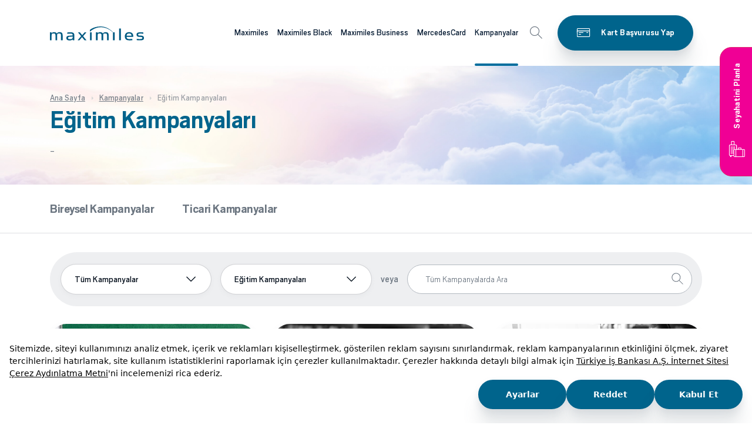

--- FILE ---
content_type: text/html; charset=utf-8
request_url: https://www.maximiles.com.tr/kampanyalar/egitim
body_size: 20374
content:
<!DOCTYPE html><html lang=tr><head><meta charset=utf-8><meta name=viewport content="width=device-width, height=device-height, initial-scale=1.0, maximum-scale=5, user-scalable=yes"><meta name=author content=Maximiles><link href="/_assets/css/style.min.css?v=YD7sYOT4N-mRPL8DUt0o72mG46B2lMZMYw9u13wl-VI" as=style rel="stylesheet preload"><link rel=canonical href=https://www.maximiles.com.tr/kampanyalar/egitim><link rel=apple-touch-icon sizes=57x57 href=/apple-icon-57x57.png><link rel=apple-touch-icon sizes=60x60 href=/apple-icon-60x60.png><link rel=apple-touch-icon sizes=72x72 href=/apple-icon-72x72.png><link rel=apple-touch-icon sizes=76x76 href=/apple-icon-76x76.png><link rel=apple-touch-icon sizes=114x114 href=/apple-icon-114x114.png><link rel=apple-touch-icon sizes=120x120 href=/apple-icon-120x120.png><link rel=apple-touch-icon sizes=144x144 href=/apple-icon-144x144.png><link rel=apple-touch-icon sizes=152x152 href=/apple-icon-152x152.png><link rel=apple-touch-icon sizes=180x180 href=/apple-icon-180x180.png><link rel=icon type=image/png sizes=192x192 href=/android-icon-192x192.png><link rel=icon type=image/png sizes=32x32 href=/favicon-32x32.png><link rel=icon type=image/png sizes=96x96 href=/favicon-96x96.png><link rel=icon type=image/png sizes=16x16 href=/favicon-16x16.png><link rel=manifest href=/manifest.json><meta name=msapplication-TileColor content=#ffffff><meta name=msapplication-TileImage content=/ms-icon-144x144.png><meta name=theme-color content=#ffffff><title>Eğitim Kampanyaları | Maximiles | Maximiles</title><meta name=description content="Eğitim Kampanyaları hakkında detaylı bilgi için sayfamızı ziyaret edebilirsiniz."><meta property=og:title content="Eğitim Kampanyaları | Maximiles | Maximiles"><meta property=og:image content=https://www.maximiles.com.tr/_assets/images/maximiles-logo.png><meta property=og:site_name content=Maximiles><meta name=robots content="index, follow, max-snippet:-1, max-video-preview:-1, max-image-preview:large"><script>(function(w,d,s,l,i){w[l]=w[l]||[];w[l].push({'gtm.start':new Date().getTime(),event:'gtm.js'});var f=d.getElementsByTagName(s)[0],j=d.createElement(s),dl=l!='dataLayer'?'&l='+l:'';j.async=true;j.src='https://www.googletagmanager.com/gtm.js?id='+i+dl;f.parentNode.insertBefore(j,f);})(window,document,'script','dataLayer','GTM-TPFB4P');</script><script src=https://bundles.efilli.com/maximiles.com.tr.prod.js></script><script type=application/ld+json>{"@type":"BankOrCreditUnion","@context":"http://schema.org","name":"Maximiles","legalName":"Maximiles","description":"Maximiles, yurt içi ve yurt dışı tüm alışverişlerde kullanabileceğiniz, yaptığınız alışverişlerden belirli oranlarda MaxiMil kazandıran, kazandığınız MaxiMillerle uçak bileti alabileceğiniz bir kredi kartıdır.","url":"https://www.maximiles.com.tr/","Image":"https://www.maximiles.com.tr/_assets/images/maximiles-logo.png","logo":"https://www.maximiles.com.tr/_assets/images/maximiles-logo.png","telephone":"0850-724-07-24","faxNumber":"0212-316-04-04","openingHours":"Mo, Tu, We, Th, Fr 09:00-17:00","memberOf":"Türkiye Bankalar Birliği","currenciesAccepted":"EUR,USD,TRY","priceRange":"0","contactPoint":[{"@type":"ContactPoint","telephone":"0850-724-0-724","contactType":"Müşteri Hizmetleri"}],"address":{"@type":"PostalAddress","addressLocality":"İstanbul","addressRegion":"TR","streetAddress":"İş Kuleleri Levent/İstanbul","postalCode":"34330"},"sameAs":["https://x.com/maximileskart","https://www.facebook.com/MaximilesKart","https://www.instagram.com/maximileskart/","https://tr.pinterest.com/maximumkart/","https://tr.pinterest.com/maximileskart/"]}</script><script>(function(){var g,e,r,a=window,l=document,t=arguments,s='script',cx=['init','track','subscribe','version','indentify'],sx,gx=function(){var x,i=this;for(i._q=[],x=0;cx.length>x;x++)
(function(x){i[x]=function(){return(i._q.push([x].concat(Array.prototype.slice.call(arguments,0))),i);};})(cx[x]);};for(a._gt=a._gt||{},g=0;t.length>g;t++)
a._gt[t[g]]=a[t[g]]=a[t[g]]||new gx();(e=l.createElement(s)),(e.async=1),(e.src='https://cdn.thequin.ai/lib/v2/geralt.min.js'),(r=l.getElementsByTagName(s)[0]),r.parentNode.insertBefore(e,r);})('geralt');geralt.init({debug:true,name:'Maximiles'});</script><body><a id=skip-nav href=#page-content>Skip to content</a><div id=overlay class=overlay></div><div id=overlay-another class=overlay></div><header class=header><div class=mobile-top><a class="btn btn-icon-left btn-primary" href="https://www.isbank.com.tr/kredi-karti-basvuru/?productId=2&amp;site=maximiles" target=_blank> <span>Kart Başvurusu Yap</span> <i class="icon icon-cards"></i> </a> <a class="btn btn-icon-left btn-pink" href="https://www.pazaramatatil.com/?referer=maximiles_web" target=_blank> <span>Seyahatini Planla</span> <i class="icon icon-tatil"></i> </a></div><div class=container><a class=logo href="/" data-dataroid-label=header-logo> <svg xmlns=http://www.w3.org/2000/svg width=160 height=24 viewBox="0 0 160 24" role=button><g fill=none fill-rule=evenodd><g transform="translate(-152 -44)"><g><path fill=#005a82 d="M2.866 15.805c0-2.866.323-3.91 3.301-3.91 2.939 0 3.224 1.044 3.224 3.91v7.692h2.869v-7.692c0-2.866.32-3.91 3.292-3.91 2.94 0 3.23 1.044 3.23 3.91v7.692h2.867v-7.984c0-4.563-1.794-5.734-5.126-5.734-2.651 0-3.91.683-4.84 2.247C10.895 10.3 9.355 9.78 7.135 9.78c-2.548 0-3.444.552-4.27 1.854v-1.596H0v13.46h2.866v-7.692zm35.89 6.095v1.597h2.868v-7.756c0-3.715-1.325-5.865-6.383-5.865-2.825 0-4.155.23-5.73.488v2.15c1.608-.225 2.792-.39 5.484-.39 2.97 0 3.653.815 3.76 3.095-1.04.162-2.473.327-4.871.425-3.732.161-5.987.908-5.987 4.037 0 2.968 2.15 4.075 5.662 4.075 2.723 0 4.267-.716 5.196-1.856zm0-4.826v1.568c0 1.76-1.398 2.995-4.55 2.995-2.55 0-3.37-.586-3.37-2.084 0-1.598.928-1.92 3.224-2.018 2.222-.101 3.621-.23 4.695-.461zm8.32 6.423h3.115l3.657-4.337.755-.878s.391.424.754.878l3.62 4.337h3.259l-5.77-6.912 5.594-6.548h-3.121l-3.193 3.812c-.282.36-.787.946-.787.946s-.5-.586-.788-.946l-3.227-3.812h-3.261l5.414 6.451-6.02 7.01zm21.078 0h2.869v-13.46h-2.869v13.46zm13.088-7.692c0-2.866.318-3.91 3.292-3.91 2.941 0 3.229 1.044 3.229 3.91v7.692h2.866v-7.692c0-2.866.323-3.91 3.294-3.91 2.941 0 3.229 1.044 3.229 3.91v7.692h2.87v-7.984c0-4.563-1.794-5.734-5.126-5.734-2.653 0-3.91.683-4.842 2.247-.787-1.726-2.329-2.247-4.551-2.247-2.544 0-3.44.552-4.261 1.854v-1.596h-2.873v13.46h2.873v-7.692zm26.065 7.692h2.868v-13.46h-2.868v13.46zm10.538 0h2.866V3.457h-2.866v20.04zm12.617-5.67h11.324v-1.173c0-4.564-2.29-6.875-7.133-6.875-4.156 0-7.169 2.183-7.169 7.036 0 4.956 2.798 6.844 7.92 6.844 2.508 0 3.876-.162 4.948-.292v-2.219c-1.148.133-2.796.263-4.728.263-3.409 0-4.913-.683-5.162-3.584zm8.386-2.15h-8.35c.287-2.935 1.825-3.684 4.265-3.684 2.756 0 3.94.979 4.085 3.684zM160 19.648c0-3.063-1.902-4.102-5.807-4.102-3.264 0-4.087-.327-4.087-1.726 0-1.336.896-1.73 4.16-1.73 2.22 0 3.367.162 4.66.327v-2.18c-1.039-.166-2.44-.297-4.839-.297-3.981 0-6.705.849-6.705 3.843 0 3.133 2.223 4.075 5.917 4.075 3.187 0 3.94.232 3.94 1.763 0 1.366-1.22 1.79-3.872 1.79-2.974 0-4.263-.161-5.517-.36v2.215c1.219.198 2.757.329 5.627.329 4.55 0 6.523-.849 6.523-3.947zM67.97 5.861S74.735-.366 87.32.017c11.817.36 20.24 9.975 20.24 9.975l-.125.389S99.74 1.985 88.061 1.343C76.006.68 67.97 9.032 67.97 9.032v-3.17z" transform="translate(152 44)" /></g></g></g></svg> </a> <nav class=menu id=navigation> <a href=javascript: class=back-menu-second><img class=back-img src=/_assets/images/svg/arrow-left.svg alt=menu>Geri</a><ul class=first-level><li><a class=gaTag-menu-link aria-label="Maximiles kartları hakkında daha fazla bilgi al" aria-haspopup=true href="/">Maximiles</a><div class=mbutton><img src=/_assets/images/svg/arrow-right2.svg alt=menu></div><div class=sub-menu><div class=container><div class="row no-gutters align-items-stretch h-100"><div class=col-lg-4><span class=prev-level-title><a href="/">Maximiles</a></span><ul class="second-level nav nav-tabs" role=tablist><li class=nav-item><a class="sublink gaTag-menu-link" href=/kart-secenekleri> <span>Maximiles Kart Seçenekleri</span> </a> <a class=nav-link id=nav-e93284e5-9781-47fd-9562-4537d6294b53-tab data-toggle=tab href=#nav-e93284e5-9781-47fd-9562-4537d6294b53 role=tab aria-selected=false></a> <img class=mbutton-second src=/_assets/images/svg/arrow-right2.svg alt=menu><ul class=third-level><li class=prev-level-title><a href=/kart-secenekleri>Maximiles Kart Seçenekleri</a><li><a class=sublink href=/maximiles-kredi-karti><span>Maximiles Kredi Kartı</span></a><li><a class=sublink href=/select-kredi-karti><span>Maximiles Select Kredi Kartı</span></a><li><a class=sublink href=/maximilesblack-kart><span>Maximiles Black Kart</span></a><li><a class=sublink href=/maximiles-sanal-kart><span>Maximiles Sanal Kart</span></a></ul><li class=nav-item><a class="sublink gaTag-menu-link" href=/ucus-mili-programi> <span>Maximiles Programı</span> </a> <a class=nav-link id=nav-7b97b432-6375-492c-8681-3516d304b6f0-tab data-toggle=tab href=#nav-7b97b432-6375-492c-8681-3516d304b6f0 role=tab aria-selected=false></a> <img class=mbutton-second src=/_assets/images/svg/arrow-right2.svg alt=menu><ul class=third-level><li class=prev-level-title><a href=/ucus-mili-programi>Maximiles Programı</a><li><a class=sublink href=/nasil-maximil-kazanabilirim><span>MaxiMil Kazanımı</span></a><li><a class=sublink href=/kazanilan-maximillerin-kullanimi><span>Kazanılan MaxiMillerin Kullanımı</span></a><li><a class=sublink href=/avans-maximil><span>Avans MaxiMil</span></a><li><a class=sublink href=/maximil-ile-nasil-ucak-bileti-alirim><span>MaxiMil ile Uçak Bileti Alımı</span></a><li><a class=sublink href=/maximil-ile-otel-rezervasyonu><span>MaxiMil ile Otel Rezervasyonu</span></a><li><a class=sublink href=/maximil-ile-arac-kiralama><span>MaxiMil ile Araç Kiralama</span></a><li><a class=sublink href=/maximile-transferi><span>MaxiMil Transferi</span></a></ul><li class=nav-item><a class="sublink gaTag-menu-link" href=/ayricaliklar> <span>Maximiles Ayrıcalıkları</span> </a> <a class=nav-link id=nav-d5c1bd8f-3231-4be8-8f49-ee5952217ef1-tab data-toggle=tab href=#nav-d5c1bd8f-3231-4be8-8f49-ee5952217ef1 role=tab aria-selected=false></a> <img class=mbutton-second src=/_assets/images/svg/arrow-right2.svg alt=menu><ul class=third-level><li class=prev-level-title><a href=/ayricaliklar>Maximiles Ayrıcalıkları</a><li><a class=sublink href=/kanyon-vale-parking><span>Kanyon</span></a><li><a class=sublink href=/maximiles-kart-havaalani-ayricaliklari><span>Maximiles Havaalanı Ayrıcalıkları</span></a><li><a class=sublink href=/maximiles-bkm-etkinliklerine-ozel-indirimler><span>BKM Etkinliklerine Özel İndirimler!</span></a></ul><li class=nav-item><a class="sublink gaTag-menu-link" href=/ozellikler> <span>Maximiles Özellikleri</span> </a> <a class=nav-link id=nav-66ffa544-7bd6-4079-ab1a-bca6eae55725-tab data-toggle=tab href=#nav-66ffa544-7bd6-4079-ab1a-bca6eae55725 role=tab aria-selected=false></a> <img class=mbutton-second src=/_assets/images/svg/arrow-right2.svg alt=menu><ul class=third-level><li class=prev-level-title><a href=/ozellikler>Maximiles Özellikleri</a><li><a class=sublink href=/bankamatik-karti-ozelligi><span>Maximiles Bankamatik Kartı Özelliği</span></a><li><a class=sublink href=/ek-kart><span>Ek Kart</span></a><li><a class=sublink href=/hizli-ve-teknolojik-alisveris><span>Maximiles ile Hızlı ve Teknolojik Alışveriş</span></a><li><a class=sublink href=/maximiles-talimatlari><span>Maximiles Talimatları</span></a><li><a class=sublink href=/temassiz-odeme><span>Maximiles Temassız Ödeme</span></a><li><a class=sublink href=/maximiles-dijital-kullanim><span>Maximiles Dijital Kullanım</span></a></ul><li class=nav-item><a class="sublink gaTag-menu-link" href=/finansal-ayricaliklar> <span>Maximiles Finansal Ayrıcalıkları</span> </a> <a class=nav-link id=nav-cd280675-d1b8-4db1-ad49-eff2887e75f0-tab data-toggle=tab href=#nav-cd280675-d1b8-4db1-ad49-eff2887e75f0 role=tab aria-selected=false></a> <img class=mbutton-second src=/_assets/images/svg/arrow-right2.svg alt=menu><ul class=third-level><li class=prev-level-title><a href=/finansal-ayricaliklar>Maximiles Finansal Ayrıcalıkları</a><li><a class=sublink href=/kredi-karti-destek-sigortasi><span>Maximiles Kredi Kartı Destek Sigortası</span></a><li><a class=sublink href=/nakit-avans><span>Maximiles Nakit Avans</span></a><li><a class=sublink href=/odeme-erteleme><span>Ödeme - Harcama Erteleme ve Hesaplama </span></a><li><a class=sublink href=/odeme-taksitlendirme><span>İş Bankası Maximiles Kart ile Ödeme Taksitlendirme Avantajları</span></a><li><a class=sublink href=/hesap-ozeti-taksitlendirme><span>Hesap Özeti Taksitlendirme</span></a><li><a class=sublink href=/hesap-ozeti-erteleme><span>Hesap Özeti Erteleme</span></a></ul><li class=nav-item><a class="sublink gaTag-menu-link" href=/maximum-mobil2> <span>Maximum Mobil</span> </a> <a class=nav-link id=nav-ba6421ab-3f71-454d-8aff-4cd5857e2333-tab data-toggle=tab href=#nav-ba6421ab-3f71-454d-8aff-4cd5857e2333 role=tab aria-selected=false></a> <img class=mbutton-second src=/_assets/images/svg/arrow-right2.svg alt=menu><ul class=third-level><li class=prev-level-title><a href=/maximum-mobil2>Maximum Mobil</a><li><a class=sublink href=/kart-basvuru><span>Kart Başvuru</span></a><li><a class=sublink href=/maximum-mobil-indirme-ve-aktivasyon><span>Maximum Mobil İndirme ve Aktivasyon</span></a><li><a class=sublink href=/kartlarim><span>Kartlarım</span></a><li><a class=sublink href=/odemeler><span>Ödemeler</span></a><li><a class=sublink href=/kart-islemlerim><span>Kart İşlemlerim</span></a><li><a class=sublink href=/pazarama><span>Pazarama</span></a></ul></ul></div><div class="col-lg-8 right-area"><div class=tab-content><div class="tab-pane fade" id=nav-e93284e5-9781-47fd-9562-4537d6294b53 role=tabpanel><ul><li><a class=gaTag-menu-link href=/maximiles-kredi-karti>Maximiles Kredi Kartı</a><li><a class=gaTag-menu-link href=/select-kredi-karti>Maximiles Select Kredi Kartı</a><li><a class=gaTag-menu-link href=/maximilesblack-kart>Maximiles Black Kart</a><li><a class=gaTag-menu-link href=/maximiles-sanal-kart>Maximiles Sanal Kart</a></ul></div><div class="tab-pane fade" id=nav-7b97b432-6375-492c-8681-3516d304b6f0 role=tabpanel><ul><li><a class=gaTag-menu-link href=/nasil-maximil-kazanabilirim>MaxiMil Kazanımı</a><li><a class=gaTag-menu-link href=/kazanilan-maximillerin-kullanimi>Kazanılan MaxiMillerin Kullanımı</a><li><a class=gaTag-menu-link href=/avans-maximil>Avans MaxiMil</a><li><a class=gaTag-menu-link href=/maximil-ile-nasil-ucak-bileti-alirim>MaxiMil ile Uçak Bileti Alımı</a><li><a class=gaTag-menu-link href=/maximil-ile-otel-rezervasyonu>MaxiMil ile Otel Rezervasyonu</a><li><a class=gaTag-menu-link href=/maximil-ile-arac-kiralama>MaxiMil ile Araç Kiralama</a><li><a class=gaTag-menu-link href=/maximile-transferi>MaxiMil Transferi</a></ul></div><div class="tab-pane fade" id=nav-d5c1bd8f-3231-4be8-8f49-ee5952217ef1 role=tabpanel><ul><li><a class=gaTag-menu-link href=/kanyon-vale-parking>Kanyon</a><li><a class=gaTag-menu-link href=/maximiles-kart-havaalani-ayricaliklari>Maximiles Havaalanı Ayrıcalıkları</a><li><a class=gaTag-menu-link href=/maximiles-bkm-etkinliklerine-ozel-indirimler>BKM Etkinliklerine Özel İndirimler!</a></ul></div><div class="tab-pane fade" id=nav-66ffa544-7bd6-4079-ab1a-bca6eae55725 role=tabpanel><ul><li><a class=gaTag-menu-link href=/bankamatik-karti-ozelligi>Maximiles Bankamatik Kartı Özelliği</a><li><a class=gaTag-menu-link href=/ek-kart>Ek Kart</a><li><a class=gaTag-menu-link href=/hizli-ve-teknolojik-alisveris>Maximiles ile Hızlı ve Teknolojik Alışveriş</a><li><a class=gaTag-menu-link href=/maximiles-talimatlari>Maximiles Talimatları</a><li><a class=gaTag-menu-link href=/temassiz-odeme>Maximiles Temassız Ödeme</a><li><a class=gaTag-menu-link href=/maximiles-dijital-kullanim>Maximiles Dijital Kullanım</a></ul></div><div class="tab-pane fade" id=nav-cd280675-d1b8-4db1-ad49-eff2887e75f0 role=tabpanel><ul><li><a class=gaTag-menu-link href=/kredi-karti-destek-sigortasi>Maximiles Kredi Kartı Destek Sigortası</a><li><a class=gaTag-menu-link href=/nakit-avans>Maximiles Nakit Avans</a><li><a class=gaTag-menu-link href=/odeme-erteleme>Ödeme - Harcama Erteleme ve Hesaplama </a><li><a class=gaTag-menu-link href=/odeme-taksitlendirme>İş Bankası Maximiles Kart ile Ödeme Taksitlendirme Avantajları</a><li><a class=gaTag-menu-link href=/hesap-ozeti-taksitlendirme>Hesap Özeti Taksitlendirme</a><li><a class=gaTag-menu-link href=/hesap-ozeti-erteleme>Hesap Özeti Erteleme</a></ul></div><div class="tab-pane fade" id=nav-ba6421ab-3f71-454d-8aff-4cd5857e2333 role=tabpanel><ul><li><a class=gaTag-menu-link href=/kart-basvuru>Kart Başvuru</a><li><a class=gaTag-menu-link href=/maximum-mobil-indirme-ve-aktivasyon>Maximum Mobil İndirme ve Aktivasyon</a><li><a class=gaTag-menu-link href=/kartlarim>Kartlarım</a><li><a class=gaTag-menu-link href=/odemeler>Ödemeler</a><li><a class=gaTag-menu-link href=/kart-islemlerim>Kart İşlemlerim</a><li><a class=gaTag-menu-link href=/pazarama>Pazarama</a></ul></div></div><div class=menu-image style="background-image:url('/medium/Page/Image/fa7bb28d-6016-4a63-acfe-3a0ace76f63a')"><span class=h3>Alışverişinizden mil kazanın ayrıcalıkların tadını çıkarın!</span> <a class="menu-btn btn btn-white btn-icon-left gaTag-kart-basvurusu-yap" href="https://www.isbank.com.tr/kredi-karti-basvuru/?productId=2&amp;site=maximiles" target=_blank rel=nofollow> <span>Kart Başvurusu Yap</span> <i class="icon icon-cards"></i> </a></div></div></div></div></div><li><a class=gaTag-menu-link aria-label="Maximiles kartları hakkında daha fazla bilgi al" aria-haspopup=true href=/maximilesblack>Maximiles Black</a><div class=mbutton><img src=/_assets/images/svg/arrow-right2.svg alt=menu></div><div class=sub-menu><div class=container><div class="row no-gutters align-items-stretch h-100"><div class=col-lg-4><span class=prev-level-title><a href=/maximilesblack>Maximiles Black</a></span><ul class="second-level nav nav-tabs" role=tablist><li class=nav-item><a class="sublink gaTag-menu-link" href=/maximilesblack-kart-nedir> <span>Maximiles Black Nedir?</span> </a> <a class=nav-link id=nav-80eb7753-f605-4899-aeed-4a4809670563-tab data-toggle=tab href=#nav-80eb7753-f605-4899-aeed-4a4809670563 role=tab aria-selected=false></a> <img class=mbutton-second src=/_assets/images/svg/arrow-right2.svg alt=menu><li class=nav-item><a class="sublink gaTag-menu-link" href=/maximilesblack-ucus-mili-programi> <span>Maximiles Black Programı</span> </a> <a class=nav-link id=nav-0892f3f1-ebe6-4d7f-a88a-9ff6d2174c57-tab data-toggle=tab href=#nav-0892f3f1-ebe6-4d7f-a88a-9ff6d2174c57 role=tab aria-selected=false></a> <img class=mbutton-second src=/_assets/images/svg/arrow-right2.svg alt=menu><ul class=third-level><li class=prev-level-title><a href=/maximilesblack-ucus-mili-programi>Maximiles Black Programı</a><li><a class=sublink href=/maximilesblack-ile-nasil-maximil-kazanabilirim><span>Maximiles Black ile MaxiMil Kazanımı</span></a><li><a class=sublink href=/maximilesblack-kazanilan-maximillerin-kullanimi><span>Maximiles Black ile Kazanılan MaxiMillerin Kullanımı</span></a><li><a class=sublink href=/maximilesblack-avans-maximil><span>Maximiles Black Avans MaxiMil</span></a><li><a class=sublink href=/maximil><span>Maximiles Black ile MaxiMil Transferi</span></a></ul><li class=nav-item><a class="sublink gaTag-menu-link" href=/maximilesblack-ayricaliklari> <span>Maximiles Black Ayrıcalıkları</span> </a> <a class=nav-link id=nav-079d5b30-1abd-4a08-bf2d-5bed955748b1-tab data-toggle=tab href=#nav-079d5b30-1abd-4a08-bf2d-5bed955748b1 role=tab aria-selected=false></a> <img class=mbutton-second src=/_assets/images/svg/arrow-right2.svg alt=menu><ul class=third-level><li class=prev-level-title><a href=/maximilesblack-ayricaliklari>Maximiles Black Ayrıcalıkları</a><li><a class=sublink href=/havaalani-ayricaliklari-2><span>Maximiles Black’le Havaalanı Ayrıcalıkları</span></a><li><a class=sublink href=/kanyon-vale-parking-hizmetinde-ozel-indirimler><span>Kanyon Vale Hizmetinde Özel İndirimler!</span></a><li><a class=sublink href=/bkm-etkinlikleri-biletlerinde-ozel-indirimler><span>BKM Etkinlikleri Biletlerinde Özel İndirimler!</span></a><li><a class=sublink href=/maximiles-black-ile-myvisa-ayricaliklari><span>Maximiles Black ile my Visa Ayrıcalıkları!</span></a><li><a class=sublink href=/the-bodrum-cup-maximiles-black-ile-bodrum-da><span>The Bodrum Cup, Maximiles Black ile Bodrum&#x27;da!</span></a></ul><li class=nav-item><a class="sublink gaTag-menu-link" href=/maximilesblack-ozellikleri> <span>Maximiles Black Özellikleri</span> </a> <a class=nav-link id=nav-ace659aa-6baa-44f0-a7a8-0c8cd93adc7a-tab data-toggle=tab href=#nav-ace659aa-6baa-44f0-a7a8-0c8cd93adc7a role=tab aria-selected=false></a> <img class=mbutton-second src=/_assets/images/svg/arrow-right2.svg alt=menu><ul class=third-level><li class=prev-level-title><a href=/maximilesblack-ozellikleri>Maximiles Black Özellikleri</a><li><a class=sublink href=/maximilesblack-bankamatik-karti-ozelligi><span>Bankamatik Kartı Özelliği</span></a><li><a class=sublink href=/maximilesblack-hizli-ve-teknolojik-alisveris><span>Hızlı ve Teknolojik Alışveriş</span></a><li><a class=sublink href=/maximilesblack-talimatlari><span>Maximiles Black Talimatları</span></a><li><a class=sublink href=/maximilesblack-temassiz-odeme><span>Temassız Ödeme</span></a><li><a class=sublink href=/dijital-kullanim><span>Maximiles Black Dijital Kullanım</span></a></ul></ul></div><div class="col-lg-8 right-area"><div class=tab-content><div class="tab-pane fade" id=nav-0892f3f1-ebe6-4d7f-a88a-9ff6d2174c57 role=tabpanel><ul><li><a class=gaTag-menu-link href=/maximilesblack-ile-nasil-maximil-kazanabilirim>Maximiles Black ile MaxiMil Kazanımı</a><li><a class=gaTag-menu-link href=/maximilesblack-kazanilan-maximillerin-kullanimi>Maximiles Black ile Kazanılan MaxiMillerin Kullanımı</a><li><a class=gaTag-menu-link href=/maximilesblack-avans-maximil>Maximiles Black Avans MaxiMil</a><li><a class=gaTag-menu-link href=/maximil>Maximiles Black ile MaxiMil Transferi</a></ul></div><div class="tab-pane fade" id=nav-079d5b30-1abd-4a08-bf2d-5bed955748b1 role=tabpanel><ul><li><a class=gaTag-menu-link href=/havaalani-ayricaliklari-2>Maximiles Black’le Havaalanı Ayrıcalıkları</a><li><a class=gaTag-menu-link href=/kanyon-vale-parking-hizmetinde-ozel-indirimler>Kanyon Vale Hizmetinde Özel İndirimler!</a><li><a class=gaTag-menu-link href=/bkm-etkinlikleri-biletlerinde-ozel-indirimler>BKM Etkinlikleri Biletlerinde Özel İndirimler!</a><li><a class=gaTag-menu-link href=/maximiles-black-ile-myvisa-ayricaliklari>Maximiles Black ile my Visa Ayrıcalıkları!</a><li><a class=gaTag-menu-link href=/the-bodrum-cup-maximiles-black-ile-bodrum-da>The Bodrum Cup, Maximiles Black ile Bodrum&#x27;da!</a></ul></div><div class="tab-pane fade" id=nav-ace659aa-6baa-44f0-a7a8-0c8cd93adc7a role=tabpanel><ul><li><a class=gaTag-menu-link href=/maximilesblack-bankamatik-karti-ozelligi>Bankamatik Kartı Özelliği</a><li><a class=gaTag-menu-link href=/maximilesblack-hizli-ve-teknolojik-alisveris>Hızlı ve Teknolojik Alışveriş</a><li><a class=gaTag-menu-link href=/maximilesblack-talimatlari>Maximiles Black Talimatları</a><li><a class=gaTag-menu-link href=/maximilesblack-temassiz-odeme>Temassız Ödeme</a><li><a class=gaTag-menu-link href=/dijital-kullanim>Maximiles Black Dijital Kullanım</a></ul></div></div><div class=menu-image style="background-image:url('/medium/Page/Image/c3757d30-4c05-4447-9f8e-9c8999877221')"><span class=h3>Alışverişlerinizden mil kazanın ayrıcalıkların tadını çıkarın!</span> <a class="menu-btn btn btn-white btn-icon-left gaTag-kart-basvurusu-yap" href="https://www.isbank.com.tr/kredi-karti-basvuru/?productId=18&amp;site=maximiles" target=_blank rel=nofollow> <span>Kart Başvurusu Yap</span> <i class=icon></i> </a></div></div></div></div></div><li><a class=gaTag-menu-link aria-label="Maximiles kartları hakkında daha fazla bilgi al" aria-haspopup=true href=/maximiles-business>Maximiles Business</a><div class=mbutton><img src=/_assets/images/svg/arrow-right2.svg alt=menu></div><div class=sub-menu><div class=container><div class="row no-gutters align-items-stretch h-100"><div class=col-lg-4><span class=prev-level-title><a href=/maximiles-business>Maximiles Business</a></span><ul class="second-level nav nav-tabs" role=tablist><li class=nav-item><a class="sublink gaTag-menu-link" href=/maximiles-business-nedir> <span>Maximiles Business Nedir?</span> </a> <a class=nav-link id=nav-c3d94138-921a-4ede-99db-236412662eee-tab data-toggle=tab href=#nav-c3d94138-921a-4ede-99db-236412662eee role=tab aria-selected=false></a> <img class=mbutton-second src=/_assets/images/svg/arrow-right2.svg alt=menu><li class=nav-item><a class="sublink gaTag-menu-link" href=/maximiles-business-a-kimler-basvurabilir> <span>Maximiles Business&#x27;a Kimler Başvurabilir?</span> </a> <a class=nav-link id=nav-49a73bc9-3a07-46fe-817c-3d5cbe7207af-tab data-toggle=tab href=#nav-49a73bc9-3a07-46fe-817c-3d5cbe7207af role=tab aria-selected=false></a> <img class=mbutton-second src=/_assets/images/svg/arrow-right2.svg alt=menu><li class=nav-item><a class="sublink gaTag-menu-link" href=/maximiles-business-kart-secenekleri> <span>Maximiles Business Kart Seçenekleri</span> </a> <a class=nav-link id=nav-ad46651f-2e3c-4577-8f10-fd30f0fe3574-tab data-toggle=tab href=#nav-ad46651f-2e3c-4577-8f10-fd30f0fe3574 role=tab aria-selected=false></a> <img class=mbutton-second src=/_assets/images/svg/arrow-right2.svg alt=menu><ul class=third-level><li class=prev-level-title><a href=/maximiles-business-kart-secenekleri>Maximiles Business Kart Seçenekleri</a><li><a class=sublink href=/maximiles-business-kredi-karti><span>Maximiles Business Kredi Kartı</span></a><li><a class=sublink href=/maximiles-tim-ihracatci-kart><span>Maximiles TİM İhracatçı Kart</span></a><li><a class=sublink href=/ktto-logolu-maximiles-business-kart><span>KTTO Logolu Maximiles Business Kart</span></a></ul><li class=nav-item><a class="sublink gaTag-menu-link" href=/maximiles-business-mil-programi> <span>Maximiles Business Mil Programı</span> </a> <a class=nav-link id=nav-347de11a-8f00-4adb-8e23-fc04e2f82ada-tab data-toggle=tab href=#nav-347de11a-8f00-4adb-8e23-fc04e2f82ada role=tab aria-selected=false></a> <img class=mbutton-second src=/_assets/images/svg/arrow-right2.svg alt=menu><ul class=third-level><li class=prev-level-title><a href=/maximiles-business-mil-programi>Maximiles Business Mil Programı</a><li><a class=sublink href=/maximiles-business-ucus-mili-kazanma><span>Maximiles Business ile Uçuş Mili Kazanma</span></a><li><a class=sublink href=/kazanilan-bussiness-millerin-kullanimi><span>Kazanılan Business Millerin Kullanımı</span></a><li><a class=sublink href=/maximiles-business-ucak-biletini-nasil-alirim><span>Uçak Biletini Nasıl Alırım?</span></a><li><a class=sublink href=/ucus-programi-genel-kurallari><span>Uçuş Programı Genel Kuralları</span></a></ul><li class=nav-item><a class="sublink gaTag-menu-link" href=/maximiles-business-ayricaliklari> <span>Maximiles Business Ayrıcalıkları</span> </a> <a class=nav-link id=nav-f12bbae0-7bf1-48f8-b523-a00df87a9cdd-tab data-toggle=tab href=#nav-f12bbae0-7bf1-48f8-b523-a00df87a9cdd role=tab aria-selected=false></a> <img class=mbutton-second src=/_assets/images/svg/arrow-right2.svg alt=menu><ul class=third-level><li class=prev-level-title><a href=/maximiles-business-ayricaliklari>Maximiles Business Ayrıcalıkları</a><li><a class=sublink href=/maximiles-business-yetkilendirme><span>Yetkilendirme</span></a><li><a class=sublink href=/maximiles-business-guvenli-alisveris><span>Online Alışveriş</span></a><li><a class=sublink href=/ticari-sanal-kart><span>Ticari Sanal Kart</span></a><li><a class=sublink href=/raporlamalar><span>Raporlamalar</span></a><li><a class=sublink href=/vergi-odemeleri><span>Vergi Ödemeleri</span></a><li><a class=sublink href=/kaybolma-ve-calinma><span>Kaybolma ve Çalınma</span></a><li><a class=sublink href=/sosyal-guvenlik-kurumu-sgk-odemeleri><span>Sosyal Güvenlik Kurumu (SGK) Ödemeleri</span></a></ul><li class=nav-item><a class="sublink gaTag-menu-link" href=/maximiles-business-ozellikleri> <span>Maximiles Business Özellikleri</span> </a> <a class=nav-link id=nav-f8618cac-84ab-4039-8ddb-6a10030789e8-tab data-toggle=tab href=#nav-f8618cac-84ab-4039-8ddb-6a10030789e8 role=tab aria-selected=false></a> <img class=mbutton-second src=/_assets/images/svg/arrow-right2.svg alt=menu><ul class=third-level><li class=prev-level-title><a href=/maximiles-business-ozellikleri>Maximiles Business Özellikleri</a><li><a class=sublink href=/maximiles-business-temassiz-odeme><span>Maximiles Business ile Temassız Ödeme</span></a><li><a class=sublink href=/maximum-isyerim-maximiles-business-islemleri><span>Maximum İşyerim Maximiles Business İşlemleri</span></a><li><a class=sublink href=/duzenli-odeme-talimatlar><span>Düzenli Ödeme Talimatlar</span></a><li><a class=sublink href=/faiz-ve-ucretler><span>Faiz ve Ücretler</span></a></ul><li class=nav-item><a class="sublink gaTag-menu-link" href=/maximiles-business-finansal-ayricaliklar> <span>Maximiles Business Finansal Ayrıcalıkları</span> </a> <a class=nav-link id=nav-f364a2f4-29cc-4487-959f-c60fa61e7a8f-tab data-toggle=tab href=#nav-f364a2f4-29cc-4487-959f-c60fa61e7a8f role=tab aria-selected=false></a> <img class=mbutton-second src=/_assets/images/svg/arrow-right2.svg alt=menu><ul class=third-level><li class=prev-level-title><a href=/maximiles-business-finansal-ayricaliklar>Maximiles Business Finansal Ayrıcalıkları</a><li><a class=sublink href=/maximiles-business-taksitli-nakit-avans><span>Taksitli Nakit Avans</span></a><li><a class=sublink href=/maximiles-business-nakit-avans><span>Nakit Avans</span></a><li><a class=sublink href=/maximiles-business-taksit-ekle><span>Taksit Ekle</span></a><li><a class=sublink href=/maximiles-business-hesap-ozeti-taksitlendirme><span>Hesap Özeti Taksitlendirme</span></a><li><a class=sublink href=/maximiles-business-hesap-ozeti-erteleme><span>Hesap Özeti Erteleme</span></a></ul></ul></div><div class="col-lg-8 right-area"><div class=tab-content><div class="tab-pane fade" id=nav-ad46651f-2e3c-4577-8f10-fd30f0fe3574 role=tabpanel><ul><li><a class=gaTag-menu-link href=/maximiles-business-kredi-karti>Maximiles Business Kredi Kartı</a><li><a class=gaTag-menu-link href=/maximiles-tim-ihracatci-kart>Maximiles TİM İhracatçı Kart</a><li><a class=gaTag-menu-link href=/ktto-logolu-maximiles-business-kart>KTTO Logolu Maximiles Business Kart</a></ul></div><div class="tab-pane fade" id=nav-347de11a-8f00-4adb-8e23-fc04e2f82ada role=tabpanel><ul><li><a class=gaTag-menu-link href=/maximiles-business-ucus-mili-kazanma>Maximiles Business ile Uçuş Mili Kazanma</a><li><a class=gaTag-menu-link href=/kazanilan-bussiness-millerin-kullanimi>Kazanılan Business Millerin Kullanımı</a><li><a class=gaTag-menu-link href=/maximiles-business-ucak-biletini-nasil-alirim>Uçak Biletini Nasıl Alırım?</a><li><a class=gaTag-menu-link href=/ucus-programi-genel-kurallari>Uçuş Programı Genel Kuralları</a></ul></div><div class="tab-pane fade" id=nav-f12bbae0-7bf1-48f8-b523-a00df87a9cdd role=tabpanel><ul><li><a class=gaTag-menu-link href=/maximiles-business-yetkilendirme>Yetkilendirme</a><li><a class=gaTag-menu-link href=/maximiles-business-guvenli-alisveris>Online Alışveriş</a><li><a class=gaTag-menu-link href=/ticari-sanal-kart>Ticari Sanal Kart</a><li><a class=gaTag-menu-link href=/raporlamalar>Raporlamalar</a><li><a class=gaTag-menu-link href=/vergi-odemeleri>Vergi Ödemeleri</a><li><a class=gaTag-menu-link href=/kaybolma-ve-calinma>Kaybolma ve Çalınma</a><li><a class=gaTag-menu-link href=/sosyal-guvenlik-kurumu-sgk-odemeleri>Sosyal Güvenlik Kurumu (SGK) Ödemeleri</a></ul></div><div class="tab-pane fade" id=nav-f8618cac-84ab-4039-8ddb-6a10030789e8 role=tabpanel><ul><li><a class=gaTag-menu-link href=/maximiles-business-temassiz-odeme>Maximiles Business ile Temassız Ödeme</a><li><a class=gaTag-menu-link href=/maximum-isyerim-maximiles-business-islemleri>Maximum İşyerim Maximiles Business İşlemleri</a><li><a class=gaTag-menu-link href=/duzenli-odeme-talimatlar>Düzenli Ödeme Talimatlar</a><li><a class=gaTag-menu-link href=/faiz-ve-ucretler>Faiz ve Ücretler</a></ul></div><div class="tab-pane fade" id=nav-f364a2f4-29cc-4487-959f-c60fa61e7a8f role=tabpanel><ul><li><a class=gaTag-menu-link href=/maximiles-business-taksitli-nakit-avans>Taksitli Nakit Avans</a><li><a class=gaTag-menu-link href=/maximiles-business-nakit-avans>Nakit Avans</a><li><a class=gaTag-menu-link href=/maximiles-business-taksit-ekle>Taksit Ekle</a><li><a class=gaTag-menu-link href=/maximiles-business-hesap-ozeti-taksitlendirme>Hesap Özeti Taksitlendirme</a><li><a class=gaTag-menu-link href=/maximiles-business-hesap-ozeti-erteleme>Hesap Özeti Erteleme</a></ul></div></div><div class=menu-image style="background-image:url('/medium/Page/Image/44b02474-8f0a-4ef7-92b8-1406ba7aecc7')"><span class=h3>Alışverişinizden mil kazanın ayrıcalıkların tadını çıkarın!</span></div></div></div></div></div><li><a class=gaTag-menu-link aria-label="Maximiles kartları hakkında daha fazla bilgi al" aria-haspopup=true href=/mercedescard>MercedesCard</a><div class=mbutton><img src=/_assets/images/svg/arrow-right2.svg alt=menu></div><div class=sub-menu><div class=container><div class="row no-gutters align-items-stretch h-100"><div class=col-lg-4><span class=prev-level-title><a href=/mercedescard>MercedesCard</a></span><ul class="second-level nav nav-tabs" role=tablist><li class=nav-item><a class="sublink gaTag-menu-link" href=/mercedescard-nedir> <span>MercedesCard Nedir?</span> </a> <a class=nav-link id=nav-c5f3009b-ab65-4658-b780-cb4fdb2557d3-tab data-toggle=tab href=#nav-c5f3009b-ab65-4658-b780-cb4fdb2557d3 role=tab aria-selected=false></a> <img class=mbutton-second src=/_assets/images/svg/arrow-right2.svg alt=menu><li class=nav-item><a class="sublink gaTag-menu-link" href=/mercedescard-a-kimler-basvurabilir> <span>MercedesCard&#x27;a Kimler Başvurabilir?</span> </a> <a class=nav-link id=nav-0b27f470-493b-4c28-858d-a92217c41eb6-tab data-toggle=tab href=#nav-0b27f470-493b-4c28-858d-a92217c41eb6 role=tab aria-selected=false></a> <img class=mbutton-second src=/_assets/images/svg/arrow-right2.svg alt=menu><li class=nav-item><a class="sublink gaTag-menu-link" href=/mercedescard-ucus-programi> <span>MercedesCard Programı</span> </a> <a class=nav-link id=nav-95b0e985-372a-4173-96fb-6e4d53b48e02-tab data-toggle=tab href=#nav-95b0e985-372a-4173-96fb-6e4d53b48e02 role=tab aria-selected=false></a> <img class=mbutton-second src=/_assets/images/svg/arrow-right2.svg alt=menu><ul class=third-level><li class=prev-level-title><a href=/mercedescard-ucus-programi>MercedesCard Programı</a><li><a class=sublink href=/maximil-kazanimi><span>MercedesCard ile MaxiMil Kazanımı</span></a><li><a class=sublink href=/mercedescard-ile-kazanilan-maximillerin-kullanimi><span>MercedesCard ile Kazanılan MaxiMillerin Kullanımı</span></a><li><a class=sublink href=/mercedescard-ile-avans-maximil><span>MercedesCard ile Avans MaxiMil</span></a><li><a class=sublink href=/maximil-transferi><span>MercedesCard ile MaxiMil Transferi</span></a></ul><li class=nav-item><a class="sublink gaTag-menu-link" href=/mercedescard-ayricaliklari> <span>MercedesCard Ayrıcalıkları</span> </a> <a class=nav-link id=nav-e71174c8-3db2-491d-b81b-6de4efd7a2e6-tab data-toggle=tab href=#nav-e71174c8-3db2-491d-b81b-6de4efd7a2e6 role=tab aria-selected=false></a> <img class=mbutton-second src=/_assets/images/svg/arrow-right2.svg alt=menu><ul class=third-level><li class=prev-level-title><a href=/mercedescard-ayricaliklari>MercedesCard Ayrıcalıkları</a><li><a class=sublink href=/mercedescard-ozel-hizmet-ayricaliklari><span>Özel Hizmet Ayrıcalıkları</span></a><li><a class=sublink href=/petrol-ofisi-nde-indirim><span>Petrol Ofisi&#x27;nde İndirim</span></a><li><a class=sublink href=/mercedes-kanyon><span>Kanyon Vale Hizmeti</span></a><li><a class=sublink href=/mercedescard-havaalani-ayricaliklari><span>MercedesCard Havaalanı Ayrıcalıkları</span></a><li><a class=sublink href=/mercedescard-ile-bkm-etkinlik-biletlerinde-ozel-indirimler><span>MercedesCard ile BKM Etkinlik Biletlerinde Özel İndirimler!</span></a></ul></ul></div><div class="col-lg-8 right-area"><div class=tab-content><div class="tab-pane fade" id=nav-95b0e985-372a-4173-96fb-6e4d53b48e02 role=tabpanel><ul><li><a class=gaTag-menu-link href=/maximil-kazanimi>MercedesCard ile MaxiMil Kazanımı</a><li><a class=gaTag-menu-link href=/mercedescard-ile-kazanilan-maximillerin-kullanimi>MercedesCard ile Kazanılan MaxiMillerin Kullanımı</a><li><a class=gaTag-menu-link href=/mercedescard-ile-avans-maximil>MercedesCard ile Avans MaxiMil</a><li><a class=gaTag-menu-link href=/maximil-transferi>MercedesCard ile MaxiMil Transferi</a></ul></div><div class="tab-pane fade" id=nav-e71174c8-3db2-491d-b81b-6de4efd7a2e6 role=tabpanel><ul><li><a class=gaTag-menu-link href=/mercedescard-ozel-hizmet-ayricaliklari>Özel Hizmet Ayrıcalıkları</a><li><a class=gaTag-menu-link href=/petrol-ofisi-nde-indirim>Petrol Ofisi&#x27;nde İndirim</a><li><a class=gaTag-menu-link href=/mercedes-kanyon>Kanyon Vale Hizmeti</a><li><a class=gaTag-menu-link href=/mercedescard-havaalani-ayricaliklari>MercedesCard Havaalanı Ayrıcalıkları</a><li><a class=gaTag-menu-link href=/mercedescard-ile-bkm-etkinlik-biletlerinde-ozel-indirimler>MercedesCard ile BKM Etkinlik Biletlerinde Özel İndirimler!</a></ul></div></div><div class=menu-image style="background-image:url('/medium/Page/Image/6fcbeba3-0244-4bd6-98f7-353417f3ab8c')"><span class=h3>Alışverişlerinizden mil kazanın ayrıcalıkların tadını çıkarın!</span> <a class="menu-btn btn btn-white btn-icon-left gaTag-kart-basvurusu-yap" href="https://www.isbank.com.tr/kredi-karti-basvuru/?productId=6&amp;site=maximiles" target=_blank rel=nofollow> <span>Kart Başvurusu Yap</span> <i class=icon></i> </a></div></div></div></div></div><li class=selected><a class=gaTag-menu-link aria-label="Maximiles kartları hakkında daha fazla bilgi al" aria-haspopup=true href=/kampanyalar>Kampanyalar</a></ul></nav><div class=header-right><div class="search noselect"><div class=details><div class=summary><i class="icon icon-search" role=button tabindex=0 data-dataroid-label=search-icon></i><i class="icon icon-close" role=button tabindex=0></i></div><form method=GET action=/arama-sonuclari class="summary-content search-content"><div class=search-input><input type=text placeholder="Ne aramıştınız?" name=q autocomplete=off> <button type=submit class=search-btn><img class=icon src=/_assets/images/svg/search.svg alt=search></button></div><p class=title>Sık Arananlar<div class=search-tags><a class=search-tag href="/arama-sonuclari?q=Mil+Kazanma">Mil Kazanma</a> <a class=search-tag href="/arama-sonuclari?q=U%c3%a7ak+Bileti">Uçak Bileti</a> <a class=search-tag href="/arama-sonuclari?q=Seyahat">Seyahat</a> <a class=search-tag href="/arama-sonuclari?q=Mil+Harcama">Mil Harcama</a></div></form></div><div class=search-menu></div></div><div class=menu-btn><a class="btn btn-icon-left btn-primary" href="https://www.isbank.com.tr/kredi-karti-basvuru/?productId=2&amp;site=maximiles" target=_blank> <span>Kart Başvurusu Yap</span> <i class="icon icon-cards"></i> </a> <a class="btn btn-icon-left btn-pink" href="https://www.pazaramatatil.com/?referer=maximiles_web" target=_blank> <span>Seyahatini Planla</span> <i class="icon icon-tatil"></i> </a></div><div class="hamburger hamburger--squeeze" tabindex=0 aria-label=Menu role=button aria-controls=navigation><div class=hamburger-box><div class=hamburger-inner></div></div></div></div></div></header><main class=page-content><div class="subpage campaign-page"><input type=hidden id=base-url value=/kampanyalar><div class="subpage-header lazyload bglazyload" data-bg=/_assets/images/subpage-bg@2x.jpg><div class=container><div class=breadcrumb><div class=li><a class=breadcrumb-item href="/"> <span class=name>Ana Sayfa</span> </a></div><div class=li><a class=breadcrumb-item href=/kampanyalar> <span class=name>Kampanyalar</span> </a></div><span class=breadcrumb-item> Eğitim Kampanyaları </span></div><div class=row><div class=col-lg-5><h1 class=page-title>Eğitim Kampanyaları</h1><p class=subpage-header-text>-</div></div></div></div><section class="section landing"><div class=landing-navigate><div class=container><a href=/kampanyalar class=navigate-item>Bireysel Kampanyalar</a> <a href=/ticari-kampanyalar class=navigate-item>Ticari Kampanyalar</a></div></div><div class=landing-category data-module=CampaignToggle><div class=container><div class=campaign-mobile-filter><a class="btn btn-pink campaign-toggle w-100 btn-icon-right mb-4 d-flex d-lg-none" role=button href=javascript:>Detaylı Filtrele <img src=/_assets/images/svg/filter.svg></a><div class=campaign-search-jumbotron><div class="filter-title d-flex d-lg-none"><span>Detaylı Filtrele</span><a class="category-close d-flex d-lg-none" href=javascript:><em class="icon icon-close" role=button tabindex=0></em></a></div><div class="row align-items-center"><div class="item col-lg-3 mb-4 mb-lg-0"><div class=selection-panel data-all-text="Tüm Kampanyalar"><div class="title category-filter-title"><label>Tüm Kampanyalar</label> <i class="icon icon-arrow-down"></i></div><div class=items><div class="item checkbox"><input type=checkbox class=category-filter value=3ca90399-b12c-435f-91f4-6b5b9fb2e6b3 id=3ca90399-b12c-435f-91f4-6b5b9fb2e6b3 data-url=ilave-taksit-kampanyalari> <label for=3ca90399-b12c-435f-91f4-6b5b9fb2e6b3>İlave Taksit Kampanyaları</label></div><div class="item checkbox"><input type=checkbox class=category-filter value=da1797a8-7305-4f1d-8485-76fdbf474ab3 id=da1797a8-7305-4f1d-8485-76fdbf474ab3 data-url=indirim-kampanyalari> <label for=da1797a8-7305-4f1d-8485-76fdbf474ab3>İndirim Kampanyaları</label></div><div class="item checkbox"><input type=checkbox class=category-filter value=b45718a3-abfd-49f8-acc4-0df1d7136571 id=b45718a3-abfd-49f8-acc4-0df1d7136571 data-url=taksitlendirme> <label for=b45718a3-abfd-49f8-acc4-0df1d7136571>Taksitlendirme&amp;Erteleme Kampanyaları</label></div><div class="item checkbox"><input type=checkbox class=category-filter value=6ae04548-a38d-455f-be9e-4bf205e9bc43 id=6ae04548-a38d-455f-be9e-4bf205e9bc43 data-url=maximil-kampanyalari> <label for=6ae04548-a38d-455f-be9e-4bf205e9bc43>MaxiMil Kampanyaları</label></div><div class="item checkbox"><input type=checkbox class=category-filter value=7f7f248c-ecd9-454b-aad8-a58aecb45cf2 id=7f7f248c-ecd9-454b-aad8-a58aecb45cf2 data-url=maxipuan-kampanyalari> <label for=7f7f248c-ecd9-454b-aad8-a58aecb45cf2>MaxiPuan Kampanyaları </label></div><div class="item checkbox"><input type=checkbox class=category-filter value=ba03423c-caab-44be-9760-d3a18841e11a id=ba03423c-caab-44be-9760-d3a18841e11a data-url=tum-kampanyalar> <label for=ba03423c-caab-44be-9760-d3a18841e11a>Tüm Kampanyalar</label></div><div class="item checkbox"><input type=checkbox class=category-filter value=f4d7de90-2b5c-4a91-a111-39bb1bcbaa27 id=f4d7de90-2b5c-4a91-a111-39bb1bcbaa27 data-url=ciftci-ve-tarim-bankaciligi-kampanyalari> <label for=f4d7de90-2b5c-4a91-a111-39bb1bcbaa27>Çiftçi ve Tarım Bankacılığı Kampanyaları</label></div><div class="item checkbox"><input type=checkbox class=category-filter value=e3907533-03ef-44ee-bd87-9859ebf69ed7 id=e3907533-03ef-44ee-bd87-9859ebf69ed7 data-url=sirket-kredi-karti-kampanyalari> <label for=e3907533-03ef-44ee-bd87-9859ebf69ed7>Şirket Kredi Kartı Kampanyaları</label></div><div class="item checkbox"><input type=checkbox class=category-filter value=d8a61a31-4d7f-46e7-8074-c67d77b028df id=d8a61a31-4d7f-46e7-8074-c67d77b028df data-url=ticari-kredi-kampanyalari> <label for=d8a61a31-4d7f-46e7-8074-c67d77b028df>Ticari Kredi Kampanyaları</label></div></div></div></div><div class="item col-lg-3 mb-4 mb-lg-0"><div class=selection-panel data-all-text="Tüm Sektörler"><div class="title sector-filter-title"><label>Eğitim Kampanyaları</label> <i class="icon icon-arrow-down"></i></div><div class=items><div class="item checkbox"><input type=checkbox class=sector-filter value=c647e90f-a4a1-459f-92aa-aadc7fa382ac id=c647e90f-a4a1-459f-92aa-aadc7fa382ac data-url=ev> <label for=c647e90f-a4a1-459f-92aa-aadc7fa382ac>Ev&amp;Beyaz Eşya Kampanyaları</label></div><div class="item checkbox"><input type=checkbox class=sector-filter value=48c6e476-2668-4e5f-8ced-798bdc039d4e id=48c6e476-2668-4e5f-8ced-798bdc039d4e data-url=elektronik> <label for=48c6e476-2668-4e5f-8ced-798bdc039d4e>Elektronik Kampanyaları</label></div><div class="item checkbox"><input type=checkbox class=sector-filter value=66154152-6413-4237-9635-a2c26d7f2b22 id=66154152-6413-4237-9635-a2c26d7f2b22 data-url=akaryakit> <label for=66154152-6413-4237-9635-a2c26d7f2b22>Akaryakıt Kampanyaları</label></div><div class="item checkbox"><input type=checkbox class=sector-filter value=1bafdbff-bf04-4c94-873b-03a937e147d1 id=1bafdbff-bf04-4c94-873b-03a937e147d1 data-url=diger> <label for=1bafdbff-bf04-4c94-873b-03a937e147d1>Diğer Kampanyalar</label></div><div class="item checkbox"><input type=checkbox class=sector-filter value=9de21aa6-b77f-483f-a9f4-d85ba550542b id=9de21aa6-b77f-483f-a9f4-d85ba550542b data-url=market> <label for=9de21aa6-b77f-483f-a9f4-d85ba550542b>Market&amp;Gıda Kampanyaları</label></div><div class="item checkbox"><input type=checkbox class=sector-filter value=9849fd84-1fc2-49bc-83ad-cd795bdf97ea id=9849fd84-1fc2-49bc-83ad-cd795bdf97ea data-url=beyaz-esya> <label for=9849fd84-1fc2-49bc-83ad-cd795bdf97ea>Beyaz Eşya Kampanyaları</label></div><div class="item checkbox"><input type=checkbox class=sector-filter value=f0d51a1b-c4df-47e5-9274-d779976e430a id=f0d51a1b-c4df-47e5-9274-d779976e430a data-url=mobilya> <label for=f0d51a1b-c4df-47e5-9274-d779976e430a>Mobilya&amp;Dekorasyon Kampanyaları</label></div><div class="item checkbox"><input type=checkbox class=sector-filter value=211f735b-c301-4d84-b806-78e07494e0af id=211f735b-c301-4d84-b806-78e07494e0af data-url=kitap> <label for=211f735b-c301-4d84-b806-78e07494e0af>Kitap&amp;Kırtasiye Kampanyaları</label></div><div class="item checkbox"><input type=checkbox class=sector-filter value=253fe16d-822d-4e7b-b32c-700f927ab84b id=253fe16d-822d-4e7b-b32c-700f927ab84b data-url=online-alisveris> <label for=253fe16d-822d-4e7b-b32c-700f927ab84b>Online Alışveriş Kampanyaları</label></div><div class="item checkbox"><input type=checkbox class=sector-filter value=a9aa5856-740b-4a5d-be30-5b32573cbe3e id=a9aa5856-740b-4a5d-be30-5b32573cbe3e data-url=giyim> <label for=a9aa5856-740b-4a5d-be30-5b32573cbe3e>Giyim&amp;Aksesuar Kampanyaları</label></div><div class="item checkbox"><input type=checkbox class=sector-filter value=7db717f9-f965-43f4-bab0-766ec11cb715 id=7db717f9-f965-43f4-bab0-766ec11cb715 data-url=yapi-sektoru> <label for=7db717f9-f965-43f4-bab0-766ec11cb715>Yapı Sektörü Kampanyaları</label></div><div class="item checkbox"><input type=checkbox class=sector-filter value=efb3dd2b-f8a5-43bc-875d-fa9f5d34aa5b id=efb3dd2b-f8a5-43bc-875d-fa9f5d34aa5b data-url=yeme> <label for=efb3dd2b-f8a5-43bc-875d-fa9f5d34aa5b>Yeme&amp;İçme Kampanyaları</label></div><div class="item checkbox"><input type=checkbox class=sector-filter value=6874644b-2846-4b1e-9cc8-f98c02fb5aa6 id=6874644b-2846-4b1e-9cc8-f98c02fb5aa6 data-url=saglik> <label for=6874644b-2846-4b1e-9cc8-f98c02fb5aa6>Sağlık Kampanyaları</label></div><div class="item checkbox"><input type=checkbox class=sector-filter value=362d3cb5-6da2-4920-b079-44e4d957831f id=362d3cb5-6da2-4920-b079-44e4d957831f data-url=egitim checked> <label for=362d3cb5-6da2-4920-b079-44e4d957831f>Eğitim Kampanyaları</label></div><div class="item checkbox"><input type=checkbox class=sector-filter value=3525d8a4-d79f-488c-9cf5-7e02ddc125d1 id=3525d8a4-d79f-488c-9cf5-7e02ddc125d1 data-url=ticari> <label for=3525d8a4-d79f-488c-9cf5-7e02ddc125d1>Ticari Kart Kampanyaları</label></div><div class="item checkbox"><input type=checkbox class=sector-filter value=30a44a72-fa29-409f-a729-4db698a5aaff id=30a44a72-fa29-409f-a729-4db698a5aaff data-url=seyahat> <label for=30a44a72-fa29-409f-a729-4db698a5aaff>Seyahat Kampanyaları</label></div><div class="item checkbox"><input type=checkbox class=sector-filter value=78263fab-2e01-4c22-8052-0480c78c221b id=78263fab-2e01-4c22-8052-0480c78c221b data-url=vergi> <label for=78263fab-2e01-4c22-8052-0480c78c221b>Vergi&amp;Sigorta Kampanyaları</label></div><div class="item checkbox"><input type=checkbox class=sector-filter value=af5540fd-2824-4552-9bc7-9db645c96da4 id=af5540fd-2824-4552-9bc7-9db645c96da4 data-url=arac-bakim> <label for=af5540fd-2824-4552-9bc7-9db645c96da4>Araç Bakım Kampanyaları</label></div></div></div></div><div class="item oritem col-lg-auto mb-4 mb-lg-0 text-center"><label class="or mb-0" for="">veya</label></div><div class="item col mb-0 mb-lg-0"><div class="search-input mb-0 w-100"><input type=text class=campaign-search-query placeholder="Tüm Kampanyalarda Ara"><a href=javascript: class="search-btn campaign-search-btn"><img class=icon src=/_assets/images/svg/search.svg alt=search></a></div></div></div></div></div></div></div><div class=container><div class="row search-result"><div class="col-xl-4 col-lg-6 mb-5"><div class=campaign-item><div class=campaign-item-top><a class=image href=/kampanyalar/egitim-odemelerine-sonradan-taksitlendirme-kampanyasi data-title="Eğitim Ödemelerine Sonradan Taksitlendirme Kampanyası" data-dataroid-label=campaign-item-image> <img class=img-fluid src=/medium/Campaign/Image/52dd4da1-809c-4443-9b88-751d2c29b3ce alt="Eğitim Ödemelerine Sonradan Taksitlendirme Kampanyası"> </a><h3 class=title><a href=/kampanyalar/egitim-odemelerine-sonradan-taksitlendirme-kampanyasi>Eğitim Ödemelerine Sonradan Taksitlendirme Kampanyası</a></h3></div><div class=inner><p><a href=/kampanyalar/egitim-odemelerine-sonradan-taksitlendirme-kampanyasi>İş Bankası Ticari Kredi Kartınız ile arasında ekli listede yer alan okullardan yapacağınız 50.000 TL ve üzeri, toplamda 2.000.000 TL&#x27;ye kadar peşin alışverişlerinizi İşCep&#x27;ten 2 - 4 ay arası vade ile sonradan taksitlendirebilirsiniz.</a><div class="d-flex justify-content-between align-items-center mt-auto"><a href=/kampanyalar/egitim-odemelerine-sonradan-taksitlendirme-kampanyasi class=more data-dataroid-label=campaign-item-detail>Detaylı Bilgi</a></div></div></div></div><div class="col-xl-4 col-lg-6 mb-5"><div class="campaign-item ended"><div class=campaign-item-top><a class=image href=/kampanyalar/egitim-sektorunde-sonradan-taksitlendirme-kampanyasi data-title="Eğitim Sektöründe Sonradan Taksitlendirme Kampanyası" data-dataroid-label=campaign-item-image> <img class=img-fluid src=/medium/Campaign/Image/705bfd06-2e9e-4744-8df0-e490abefea1e alt="Eğitim Sektöründe Sonradan Taksitlendirme Kampanyası"><div class=badge-mobile><span>Kampanya sona ermiştir!</span></div></a><h3 class=title><a href=/kampanyalar/egitim-sektorunde-sonradan-taksitlendirme-kampanyasi>Eğitim Sektöründe Sonradan Taksitlendirme Kampanyası</a></h3><div class=badge>Kampanya sona ermiştir!</div></div><div class=inner><p><a href=/kampanyalar/egitim-sektorunde-sonradan-taksitlendirme-kampanyasi>İş Bankası ticari kredi kartınız ile eğitim sektöründe yapacağınız 1.000 TL ve üzeri, toplamda 500.000 TL&#x27;ye kadar peşin alışverişlerinizi İşCep veya Maximum İşyerim uygulamarından %0 faiz ve masrafsız olarak 5 veya 6 ay vade ile sonradan taksitlendirebilirsiniz.</a><div class="d-flex justify-content-between align-items-center mt-auto"><a href=/kampanyalar/egitim-sektorunde-sonradan-taksitlendirme-kampanyasi class=more data-dataroid-label=campaign-item-detail>Detaylı Bilgi</a></div></div></div></div><div class="col-xl-4 col-lg-6 mb-5"><div class="campaign-item ended"><div class=campaign-item-top><a class=image href=/kampanyalar/egitim-kirtasiye-ve-ofis-malzemeleri-sektorlerinde-sonradan-taksitlendirme-kampanyasi data-title="Eğitim, Kırtasiye ve Ofis Malzemeleri Sektörlerinde Sonradan Taksitlendirme Kampanyası" data-dataroid-label=campaign-item-image> <img class=img-fluid src=/medium/Campaign/Image/9a4e6341-903e-4354-806d-9acb790ff5d6 alt=" Eğitim, Kırtasiye ve Ofis Malzemeleri Sektörlerinde Sonradan Taksitlendirme Kampanyası"><div class=badge-mobile><span>Kampanya sona ermiştir!</span></div></a><h3 class=title><a href=/kampanyalar/egitim-kirtasiye-ve-ofis-malzemeleri-sektorlerinde-sonradan-taksitlendirme-kampanyasi>Eğitim, Kırtasiye ve Ofis Malzemeleri Sektörlerinde Sonradan Taksitlendirme Kampanyası</a></h3><div class=badge>Kampanya sona ermiştir!</div></div><div class=inner><p><a href=/kampanyalar/egitim-kirtasiye-ve-ofis-malzemeleri-sektorlerinde-sonradan-taksitlendirme-kampanyasi>İşCep veya Maximum İşyerim uygulamalarından faizsiz ve masrafsız olarak 3-6 arası vade ile sonradan taksitlendirebilirsiniz.</a><div class="d-flex justify-content-between align-items-center mt-auto"><a href=/kampanyalar/egitim-kirtasiye-ve-ofis-malzemeleri-sektorlerinde-sonradan-taksitlendirme-kampanyasi class=more data-dataroid-label=campaign-item-detail>Detaylı Bilgi</a></div></div></div></div><div class="col-xl-4 col-lg-6 mb-5"><div class="campaign-item ended"><div class=campaign-item-top><a class=image href=/kampanyalar/okul-odemelerinde-ilave-taksit-firsati data-title="Okul Ödemelerinde İlave  Taksit Fırsatı!" data-dataroid-label=campaign-item-image> <img class=img-fluid src=/medium/Campaign/Image/364d4fac-7691-4b78-87cc-69f9199fa344 alt="Okul Ödemelerinde İlave 5 Taksit Fırsatı!"><div class=badge-mobile><span>Kampanya sona ermiştir!</span></div></a><h3 class=title><a href=/kampanyalar/okul-odemelerinde-ilave-taksit-firsati>Okul Ödemelerinde İlave Taksit Fırsatı!</a></h3><div class=badge>Kampanya sona ermiştir!</div></div><div class=inner><p><a href=/kampanyalar/okul-odemelerinde-ilave-taksit-firsati>Maximiles Kart&#x27;ınızla eğitim sektöründe faaliyet gösteren seçili Maximum anlaşmalı eğitim kurumlarında yapacağınız 2 ila 7 taksitli işlemlerde ilave 5 taksit fırsatı!&#xD;&#xA;</a><div class="d-flex justify-content-between align-items-center mt-auto"><a href=/kampanyalar/okul-odemelerinde-ilave-taksit-firsati class=more data-dataroid-label=campaign-item-detail>Detaylı Bilgi</a></div></div></div></div><div class="col-xl-4 col-lg-6 mb-5"><div class="campaign-item ended"><div class=campaign-item-top><a class=image href=/kampanyalar/okul-alisverislerinize-ilave-2-taksit-veya-1-ay-erteleme-firsati data-title="Okul Alışverişlerinize İlave 2 Taksit veya 1 Ay Erteleme Fırsatı!" data-dataroid-label=campaign-item-image> <img class=img-fluid src=/medium/Campaign/Image/e519e21e-5c5c-4104-b00c-a58abb3228b2 alt="Okul kırtasiye eşyaları"><div class=badge-mobile><span>Kampanya sona ermiştir!</span></div></a><h3 class=title><a href=/kampanyalar/okul-alisverislerinize-ilave-2-taksit-veya-1-ay-erteleme-firsati>Okul Alışverişlerinize İlave 2 Taksit veya 1 Ay Erteleme Fırsatı!</a></h3><div class=badge>Kampanya sona ermiştir!</div></div><div class=inner><p><a href=/kampanyalar/okul-alisverislerinize-ilave-2-taksit-veya-1-ay-erteleme-firsati>Maximiles Kart&#x27;ınızla giyim, giyim aksesuarı, kırtasiye, optik ve ayakkabı sektörlerinde faaliyet gösteren Maximum üye işyerlerinden, 30 Eylül 2021 tarihine kadar tek seferde yapacağınız 200 TL ve üzeri 2 ila 10 taksitli alışverişlerinizde ilave 2 taksit veya 2 ve 3 taksitli alışverişlerinizde 1 ay erteleme fırsatı!&#xD;&#xA;</a><div class="d-flex justify-content-between align-items-center mt-auto"><a href=/kampanyalar/okul-alisverislerinize-ilave-2-taksit-veya-1-ay-erteleme-firsati class=more data-dataroid-label=campaign-item-detail>Detaylı Bilgi</a></div></div></div></div><div class="col-xl-4 col-lg-6 mb-5"><div class="campaign-item ended"><div class=campaign-item-top><a class=image href=/kampanyalar/egitim-odemelerinize-ilave-5-taksit-firsati data-title="Eğitim Ödemelerinize İlave 5 Taksit Fırsatı!" data-dataroid-label=campaign-item-image> <img class=img-fluid src=/medium/Campaign/Image/eb594562-10de-4cee-ade3-ffc743085d9f alt="Eğitim Ödemelerinize İlave 5 Taksit Fırsatı!"><div class=badge-mobile><span>Kampanya sona ermiştir!</span></div></a><h3 class=title><a href=/kampanyalar/egitim-odemelerinize-ilave-5-taksit-firsati>Eğitim Ödemelerinize İlave 5 Taksit Fırsatı!</a></h3><div class=badge>Kampanya sona ermiştir!</div></div><div class=inner><p><a href=/kampanyalar/egitim-odemelerinize-ilave-5-taksit-firsati>Maximiles&#x27;ınızla Eğitim sektöründe faaliyet gösteren seçili Maximum anlaşmalı eğitim kurumlarında 1-31 Aralık 2024 tarihleri arasında yapacağınız 2-7 taksitli işlemlerde ilave 5 taksit fırsatı!</a><div class="d-flex justify-content-between align-items-center mt-auto"><a href=/kampanyalar/egitim-odemelerinize-ilave-5-taksit-firsati class=more data-dataroid-label=campaign-item-detail>Detaylı Bilgi</a></div></div></div></div></div></div></section></div></main><footer class=footer><div class="container navigate"><div class="row justify-content-between no-lg-gutters d-flex flex-lg-nowrap flex-lg-row"><div class="col-lg-8 order-2 order-lg-1"><div class="footer-acc acc-open mb-5"><a href=javascript: class=title>Ürünlerimiz/Hizmetlerimiz</a><div class="subnav row"><a href=/kampanyalar/tum-kampanyalar target=_self class="col-lg-3 sublink">Maximiles Özel İndirimler</a> <a href=/maximiles-business-kredi-karti target=_self class="col-lg-3 sublink">Business Kredi Kartı</a> <a href=/maximiles-kredi-karti target=_self class="col-lg-3 sublink">Maximiles Kredi Kartı</a> <a href=/mercedescard target=_self class="col-lg-3 sublink">MercedesCard</a> <a href=/odeme-taksitlendirme target=_self class="col-lg-3 sublink">Ödeme Taksitlendirme/Erteleme</a> <a href=/ozellikler target=_self class="col-lg-3 sublink">Maximiles Özellikleri</a> <a href=/maximilesblack-kart-nedir target=_self class="col-lg-3 sublink">Maximiles Black Kart</a></div></div><div class="footer-acc acc-open mb-5"><a href=javascript: class=title>Yardımcı Sayfalar</a><div class="subnav row"><a href=/kampanyalar target=_self class="col-lg-3 sublink">Kampanyalar</a> <a href=/maximiles-kredi-karti target=_self class="col-lg-3 sublink">Maximiles Kredi Kartları</a> <a href=/faiz-ve-ucretler target=_self class="col-lg-3 sublink">Faiz Ve Ücretler</a> <a href=/sik-sorulan-sorular target=_self class="col-lg-3 sublink">SSS</a> <a href=/yardim-ve-iletisim target=_self class="col-lg-3 sublink">Yardım ve İletişim</a> <a href="/https://www.maximiles.com.tr/?efl--edit=1" target=_self class="col-lg-3 sublink">Çerez Ayarları</a></div></div><div class="footer-acc acc-open mb-5"><a href=javascript: class=title>Sık Ziyaret Edilenler</a><div class="subnav row"><a href=/ayricaliklar target=_self class="col-lg-3 sublink">Maximiles Ayrıcalıkları</a> <a href=/kampanyalar/akaryakit-otomotiv target=_self class="col-lg-3 sublink">Akaryakıt Kampanyaları</a> <a href=/maximil-ile-nasil-ucak-bileti-alirim target=_self class="col-lg-3 sublink">Uçak Biletini Nasıl Alırım</a> <a href=/nasil-maximil-kazanabilirim target=_self class="col-lg-3 sublink">MaxiMil Kazanma</a> <a href=/kazanilan-maximillerin-kullanimi target=_self class="col-lg-3 sublink">MaxiMil Kullanımı</a> <a href=/nakit-avans target=_self class="col-lg-3 sublink">Nakit Avans</a> <a href=/harc-odemeleri target=_self class="col-lg-3 sublink">Yurt Dışı Çıkış Harcı</a> <a href=/sgk-odemesi target=_self class="col-lg-3 sublink">SGK Ödemeleri</a> <a href=/mtv-odemesi-faturasiz-hatlara-tl-yukleme target=_self class="col-lg-3 sublink">MTV Ödemesi</a> <a href=/hgs-ogs-odemesi target=_self class="col-lg-3 sublink">HGS Ödemesi</a></div></div></div><div class="col col-lg-auto mt-n2 footer-col5 order-1 order-lg-2"><nav class="d-flex flex-column footerbox-content"><div class="mobile-app order-2 order-lg-1"><div class="app d-flex align-items-start"><img class="lazyload img" src=/_assets/images/transparent.png data-src=/_assets/images/isbank@2x.png alt="İş Bankası"><div class="d-flex flex-column align-items-start text-left"><span class=title>MOBIL UYGULAMA</span><span class=text>İşCep </span></div><div class="app-store d-flex ml-auto"><a class=gaTagFooter data-type=İşcep href=https://apps.apple.com/tr/app/i-%C5%9Fcep/id308261752 aria-label="İş cep apple store" target=_blank><em class="icon icon-apple"></em></a> <a class=gaTagFooter data-type=İşcep href="https://play.google.com/store/apps/details?id=com.pozitron.iscep&amp;hl=en&amp;gl=US" aria-label="İş cep play store" target=_blank><img class=lazyload src=/_assets/images/transparent.png data-src=~/_assets/images/google.png data-srcset=/_assets/images/google.png alt="Google Play"></a> <a class=gaTagFooter data-type=İşcep href=https://appgallery.huawei.com/#/app/C101265343 aria-label="İş cep huawei store" target=_blank><em class="icon icon-huawei"></em></a></div></div><div class="app d-flex align-items-start"><img class="lazyload img maximum" src=/_assets/images/transparent.png data-src=/_assets/images/maximum@2x.png alt="Maximum Mobil"><div class="d-flex flex-column align-items-start text-left"><span class=title>MOBIL UYGULAMA</span><span class=text>Maximum Mobil </span></div><div class="app-store d-flex ml-auto"><a class=gaTagFooter data-type=Maximum href="https://apps.apple.com/tr/app/maximum-mobil/id957789062?l=tr" aria-label="Maximum apple store" target=_blank><em class="icon icon-apple"></em></a> <a class=gaTagFooter data-type=Maximum href="https://play.google.com/store/apps/details?id=com.softtech.parakod&amp;hl=en_US&amp;gl=US" aria-label="Maximum play store" target=_blank><img class=lazyload src=/_assets/images/transparent.png data-src=/_assets/images/google.png data-srcset=/_assets/images/google.png alt="Google Play"></a> <a class=gaTagFooter data-type=Maximum href=https://appgallery.huawei.com/#/app/C102714327 aria-label="Maximum huawei store" target=_blank><em class="icon icon-huawei"></em></a></div></div><div class="app d-flex align-items-center qr-app"><img class="lazyload img qr" src=/_assets/images/transparent.png data-src=/_assets/images/qr2@2x.jpg alt="Maximum Mobil"><div class="d-flex flex-column align-items-start text-left"><span class=text>Maximum<br>Mobil İndir</span></div></div></div><div class="social justify-content-between order-1 order-lg-2"><a href=https://twitter.com/maximileskart rel="noFollow noopener" aria-label="Twitter linki - yeni pencere açar" target=_blank data-dataroid-label=twitter-link><em class="icon icon-twitter-white"></em></a> <a href="https://www.instagram.com/maximileskart/" rel="noFollow noopener" aria-label="Instagram linki - yeni pencere açar" target=_blank data-dataroid-label=instagram-link><em class="icon icon-instagram"></em></a> <a href=https://www.facebook.com/MaximilesKart rel="noFollow noopener" aria-label="Facebook linki - yeni pencere açar" target=_blank><em class="icon icon-facebook" data-dataroid-label=facebook-link></em></a> <a href=https://www.youtube.com/user/maximileskart rel="noFollow noopener" aria-label="Youtube linki - yeni pencere açar" target=_blank data-dataroid-label=youtube-link><em class="icon icon-youtube"></em></a> <a href="https://tr.pinterest.com/maximileskart/" rel="noFollow noopener" aria-label="Pinterest linki - yeni pencere açar" target=_blank data-dataroid-label=pinterest-link><em class="icon icon-pinterest"></em></a></div><div class="eye-brand order-3 order-lg-3"><a href=https://www.blindlook.com/eyebrand target=_blank data-dataroid-label=eyebrand-logo> <img src=/_assets/images/eye-certified.png alt="Görme engelliler sertifikası"> </a></div></nav></div></div></div><div class="footer-bottom d-flex align-items-center"><div class="container d-flex align-items-center"><div class=footer-bottom-left><div class="d-flex align-items-center"><a class=isbank-logo href=https://www.isbank.com.tr target=_blank aria-label="Türkiye İş Bankası sayfasına gidin" data-dataroid-label=isbank-logo> <svg class=footer-svg role=button xmlns=http://www.w3.org/2000/svg width=126 height=52 viewBox="0 0 126 52"><path stroke=null id=svg_1 fill=#373f48 clip-rule=evenodd fill-rule=evenodd d="m81.74706,22.25594c0,-0.84464 -0.52605,-1.40033 -1.22992,-1.67447c0.57791,-0.30377 0.93355,-0.82982 0.93355,-1.48924c0,-1.31142 -1.08173,-2.02269 -2.79325,-2.02269l-4.03798,0l0,7.65364l4.00093,0c1.88192,0 3.12666,-0.86687 3.12666,-2.46724m-2.08938,-3.04516c0,0.42232 -0.26673,0.71869 -0.99282,0.71869l-2.32647,0l0,-1.45219l2.23756,0c0.76314,0 1.08173,0.25191 1.08173,0.7335zm0.27414,3.05997c0,0.60014 -0.40009,0.99282 -1.25955,0.99282l-2.34129,0l0,-1.97824l2.34129,0c0.85946,0.00741 1.25955,0.33341 1.25955,0.98542zm10.52839,2.45242l-3.34893,-7.65364l-1.71151,0l-3.37116,7.65364l1.88933,0l0.68905,-1.7041l3.22298,0l0.68905,1.7041l1.94119,0zm-3.23038,-3.15629l-2.01529,0l0.56309,-1.38551c0.17782,-0.45196 0.35564,-0.91132 0.43714,-1.19287c0.08891,0.28155 0.26673,0.74091 0.43714,1.19287l0.57791,1.38551zm11.12112,3.15629l0,-7.65364l-1.73374,0l0,3.23779c0,0.42232 0.02223,1.38551 0.02223,1.67447c-0.11114,-0.20005 -0.40009,-0.57791 -0.61496,-0.86687l-3.11925,-4.04539l-1.68187,0l0,7.65364l1.73374,0l0,-3.37116c0,-0.42232 -0.02223,-1.38551 -0.02223,-1.67447c0.11114,0.20005 0.40009,0.57791 0.61496,0.86687l3.23038,4.17875l1.57074,0zm23.86483,-2.31906c0,-1.65965 -1.54851,-2.08197 -2.94143,-2.36352c-1.39292,-0.28155 -1.77078,-0.43714 -1.77078,-0.91873c0,-0.34082 0.31118,-0.68905 1.25955,-0.68905c0.8076,0 1.43737,0.28155 2.00047,0.78537l1.26696,-1.07433c-0.82982,-0.75573 -1.83747,-1.20769 -3.20816,-1.20769c-1.73374,0 -3.14147,0.85205 -3.14147,2.24497c0,1.51146 1.1336,1.95601 2.7562,2.28942c1.65965,0.326 1.96342,0.54828 1.96342,1.03728c0,0.57791 -0.489,0.82982 -1.53369,0.82982c-0.84464,0 -1.63742,-0.25191 -2.25238,-0.87428l-1.26696,0.98542c0.66682,0.85205 1.9486,1.39292 3.42302,1.39292c2.38574,0 3.44525,-0.98542 3.44525,-2.43761zm1.35587,2.31906l1.76337,0l0,-7.65364l-1.76337,0l0,7.65364zm-15.85556,0l-2.1116,0l-2.38574,-3.69716l-1.40774,1.44478l0,2.25238l-1.76337,0l0,-7.65364l1.76337,0l0,2.17829c0,0.28155 -0.01482,0.9706 -0.02223,1.2151c0.12596,-0.17782 0.45196,-0.52605 0.68905,-0.77796l2.46724,-2.61543l2.12642,0l-2.57838,2.64506l2.78584,4.31212l3.05997,-6.95718l1.71151,0l3.34893,7.65364l-1.93379,0l-0.68905,-1.7041l-3.22298,0l-0.68905,1.7041l-1.14842,0zm4.43807,-3.15629l-2.01529,0l0.56309,-1.38551c0.17782,-0.45196 0.35564,-0.91132 0.43714,-1.19287c0.08891,0.28155 0.26673,0.74091 0.43714,1.19287l0.57791,1.38551zm-77.98118,3.15629l1.76337,0l0,-7.65364l-1.76337,0l0,7.65364zm-26.98408,-6.14218l0,-1.51146l-6.81641,0l0,1.51146l2.52652,0l0,6.14958l1.76337,0l0,-6.14958l2.52652,0zm16.95952,6.14218l-1.68187,-2.97106c1.11878,-0.38528 1.68187,-1.10396 1.68187,-2.25238c0,-1.63001 -1.37069,-2.4302 -3.03034,-2.4302l-4.09725,0l0,7.65364l1.76337,0l0,-2.7562l1.77078,0l1.57074,2.7562l2.02269,0zm-1.80783,-5.19381c0,0.66682 -0.43714,0.99282 -1.25955,0.99282l-2.30424,0l0,-1.97083l2.30424,0c0.77796,0.00741 1.25955,0.28896 1.25955,0.97801zm10.82475,5.19381l-3.23038,-5.00858l2.57838,-2.64506l-2.12642,0l-2.46724,2.61543c-0.23709,0.25191 -0.56309,0.60014 -0.68905,0.77796c0.01482,-0.23709 0.02223,-0.92614 0.02223,-1.2151l0,-2.17829l-1.76337,0l0,7.65364l1.76337,0l0,-2.25238l1.40774,-1.44478l2.38574,3.69716l2.11901,0zm11.97317,-7.65364l-2.00047,0l-1.24474,1.81524c-0.326,0.48159 -0.79278,1.2151 -0.95578,1.49665c-0.163,-0.28155 -0.6446,-1.03728 -0.95578,-1.49665l-1.24474,-1.81524l-2.02269,0l3.33411,4.66035l0,3.0007l1.76337,0l0,-3.03034l3.3267,-4.63071zm6.94977,7.65364l0,-1.49665l-4.5418,0l0,-1.85228l2.52652,0l0,-1.48924l-2.52652,0l0,-1.32624l4.34916,0l0,-1.49665l-6.11254,0l0,7.65364l6.30518,0l0,0.00741zm-39.82412,-9.13547c0,-0.54087 0.43714,-0.98542 0.98542,-0.98542c0.54087,0 0.98542,0.44455 0.98542,0.98542c0,0.54087 -0.44455,0.98542 -0.98542,0.98542c-0.54087,0 -0.98542,-0.44455 -0.98542,-0.98542zm-2.70434,0c0,-0.54087 0.44455,-0.98542 0.98542,-0.98542s0.98542,0.44455 0.98542,0.98542c0,0.54087 -0.44455,0.98542 -0.98542,0.98542s-0.98542,-0.44455 -0.98542,-0.98542zm5.89026,5.7569l0,-4.27507l-1.76337,0l0,4.2973c0,1.22251 -0.68905,1.97824 -1.81524,1.97824c-1.11878,0 -1.80042,-0.77796 -1.80042,-2.00047l0,-4.27507l-1.76337,0l0,4.2973c0,2.23015 1.42996,3.47489 3.55639,3.47489c2.25238,0 3.58602,-1.27437 3.58602,-3.49711zm18.61916,-5.74208c0,-0.54087 0.44455,-0.98542 0.98542,-0.98542s0.98542,0.44455 0.98542,0.98542c0,0.54087 -0.44455,0.98542 -0.98542,0.98542s-0.98542,-0.44455 -0.98542,-0.98542zm24.39088,17.79675c-1.02987,-0.23709 -1.44478,-0.00741 -1.73374,0.17041l-0.163,0.11855c-0.22968,0.18523 -0.49641,0.5705 -0.49641,0.5705l-0.44455,0l0,-6.63859l0.51864,0c0,0 0.11114,0.43714 0.20746,0.71128c0.61496,1.74856 1.85228,3.04516 1.85228,3.04516c3.59343,3.37116 7.56473,2.14124 7.56473,2.14124c3.33411,-1.20028 3.88239,-3.93425 3.04516,-5.84581c-0.83723,-1.90415 -3.0007,-2.96366 -3.0007,-2.96366l-0.71869,-0.40009l0,4.63812c0.02964,0.27414 -0.10373,1.22251 0.91873,1.48183l0.51864,0.13336l0,0.52605l-6.57191,0l0,-0.52605l0.54087,-0.14077c0.99282,-0.26673 0.86687,-1.20028 0.89651,-1.47442l0,-6.70527l-0.61496,-0.34082c-1.11878,-0.61496 -1.74856,-0.91132 -2.66729,-1.60778c-1.77819,-1.33364 -2.89697,-2.80806 -2.89697,-5.15676c0,-3.15629 2.40797,-5.77172 5.71985,-6.23849c0.14818,-0.02964 0.30377,-0.03705 0.45937,-0.04445l0,-0.71128c-0.02964,-0.27414 0.10373,-1.22251 -0.91873,-1.48183l-0.51864,-0.13336l0,-0.52605l6.57191,0l0,0.52605l-0.54087,0.14077c-0.99282,0.26673 -0.86687,1.20028 -0.89651,1.47442l0,10.60248l-3.68975,-2.03751l0,-6.85345c-0.18523,0.01482 -0.31118,0.02223 -0.31118,0.02223c-1.88192,0.31859 -3.49711,1.56333 -3.49711,3.35634c0,1.14842 0.50382,2.05974 1.28178,2.72656c0,0 0.48159,0.50382 1.49665,1.14101c1.01505,0.63719 5.06044,2.83029 5.06044,2.83029s2.40797,1.28178 3.15629,1.8671c0.36305,0.26673 0.8076,0.69646 0.8076,0.69646c1.42996,1.28178 2.52652,3.14888 2.52652,5.21603c0,0.62237 -0.0815,1.22992 -0.23709,1.80783c0,0 -0.88169,3.4082 -4.74185,4.71962c0,0 -1.12619,0.46678 -2.34129,0.53346c0,0 -0.02964,0.00741 -0.15559,0.01482c0.56309,0.37787 0.92614,1.01505 0.92614,1.74115c0,0.52605 -0.21487,0.89651 -0.48159,1.28919c-0.19264,0.26673 -0.53346,0.86687 -0.74091,1.16323c-0.49641,0.68164 -0.84464,1.11878 -0.84464,1.11878l-0.54087,0c0,0 0.2445,-0.94096 0.17041,-1.17805c-0.08891,-0.27414 -0.12596,-0.38528 -0.42973,-0.53346c-0.77796,-0.27414 -1.32624,-0.9706 -1.32624,-1.85228c0,-0.82241 0.47418,-1.5411 1.16323,-1.88192c-0.8076,-0.14077 -1.52628,-0.4075 -2.39315,-0.77055c0,0 -1.17805,-0.4075 -1.40774,-0.45937l-0.0815,-0.02223zm11.29153,-17.94493l-0.5705,0l-0.06668,-0.4075c-0.05186,-0.30377 -0.163,-0.82982 -0.2445,-1.07433c-0.11114,-0.34082 -0.45937,-1.14101 -0.92614,-1.77078c-0.46678,-0.62978 -0.86687,-1.02246 -1.12619,-1.20769c-0.20746,-0.14818 -0.39268,-0.34082 -0.8076,-0.57791l0,-0.97801l0.9706,0.38528c0,0 0.652,0.27414 1.16323,0.22227c0.44455,-0.04445 0.6446,-0.14818 0.87428,-0.44455l0.25191,-0.38528l0.47418,0l0,0.30377l0.00741,5.93472zm-8.64646,-12.43253c0,-1.18546 0.96319,-2.14865 2.14865,-2.14865s2.14124,0.96319 2.14124,2.14865c0,1.18546 -0.96319,2.14124 -2.14124,2.14124s-2.14865,-0.96319 -2.14865,-2.14124z" class=st0 /></svg> </a> <a class=maximum-logo href="https://www.maximum.com.tr/" target=_blank aria-label="Maximum.com.tr sayfasına gidin" data-dataroid-label=maximum-logo> <svg class=footer-svg role=button xmlns=http://www.w3.org/2000/svg width=75 height=20 viewBox="0 0 75 20"><defs><filter id=9xz6fe355a><feColorMatrix in=SourceGraphic values="0 0 0 0 0.214420 0 0 0 0 0.246763 0 0 0 0 0.282340 0 0 0 1.000000 0" /></filter></defs><g fill=none fill-rule=evenodd><g><g transform="translate(-307 -4576) translate(0 4053)"><g><path fill=#373f48 d="M191.723 12.622l-1.245 8.526-.28 1.918h-1.505l1.333 1.984-2.629 2.086-1.774-3.095-.247-.43c-.495-.864-1-1.745-1.412-2.461l3.427-.002.427.635.092-.635 1.235-8.526h2.578zm-10.267 8.526l-.5.618-.253.311-1.523 1.882-.906-2.214.435-.597zm33.822-8.526s-.906 6.303-1.008 7.069c-.054.398-.18.939-.403 1.457-.206.478-.495.936-.886 1.248-.817.65-1.697.982-3.828.982s-2.96-1.276-3.088-2.105c-.007-.04-.012-.082-.017-.122l2.779-.003c.074.168.184.305.339.38.472.23 1.238.192 1.556-.09.102-.089.2-.178.294-.287l2.77-.003h-2.77c.2-.23.371-.555.485-1.164.165-.893 1.11-7.362 1.11-7.362zm-41.074-.205c2.015-.306 2.73.077 3.623.74.893.664.893 1.812.792 2.54-.082.58-.595 4.07-.798 5.45l-3.001.001c.364-.162.596-.322.596-.322l.446-2.935s-.6.038-1.034.077c-.433.038-1.097.102-1.951.421-.856.32-1.187.983-1.187 1.672 0 .387.132.803.494 1.087.235.185.563.312 1.011.342.614.04 1.207-.152 1.625-.34l3-.002-.082.558-.689.537c-.855.625-2.029.97-3.445 1.097-1.416.128-3.241-.243-3.93-1.8-.057-.127-.106-.258-.148-.39h.834l-.834-.002c-.464-1.482.024-3.221 1.781-4.111 1.667-.845 4.07-.915 4.662-.92h.136s.217-.867-.256-1.288c-.525-.47-1.071-.32-2.258-.128s-2.514.76-2.514.76l.306-2.163s.805-.574 2.82-.88zm-5.566 8.732l-.278 1.91h-2.725l.28-1.91zm36.187 0l-.279 1.91h-2.724l.28-1.91zm23.58 0l-.278 1.91h-2.725l.28-1.91zm-62.087-8.853c1.033 0 1.997.332 2.418.746.421.415.561.664.72 1.385 0 0 .084.523-.025 1.276l-.509 3.498-.073.503-.21 1.443-2.725.001.195-1.335.067-.461.374-2.572.036-.252c.027-.185.045-.31.05-.353.052-.376.16-1.16-.101-1.505-.262-.345-.734-.434-1.091-.409-.357.026-1.098.134-1.296 1.315-.126.755-.554 3.614-.845 5.57l-2.446.002h2.446l-.284 1.911h-2.711l.28-1.911.164-1.113.069-.466c.25-1.714.505-3.453.527-3.63.044-.357.108-1.2-.37-1.506-.479-.306-1.34-.236-1.691.25-.35.484-.427.72-.549 1.46-.056.343-.278 1.855-.5 3.378l-.07.48-.167 1.15-.028.189-.22 1.52-.018.125-.011.074H155l.282-1.908 1.308-.002h-1.308l.239-1.618.071-.483.505-3.415c.09-.6.574-1.697 1.334-2.303.759-.606 1.728-1.027 2.902-1.027 1.174 0 1.864.287 2.26.504.394.217.65.49.65.49s.325-.318.963-.58c.638-.261 1.078-.42 2.112-.42zm59.767 0c1.034 0 1.997.332 2.418.746.421.415.561.664.721 1.385 0 0 .083.523-.025 1.276-.07.488-.5 3.431-.794 5.444l-2.724.001.637-4.368.036-.252c.027-.185.045-.31.05-.353.051-.376.16-1.16-.102-1.505s-.734-.434-1.09-.409c-.358.026-1.098.134-1.296 1.315-.084.503-.303 1.942-.525 3.425l-.083.556c-.083.555-.165 1.1-.237 1.59l-2.447.001h2.447l-.284 1.911h-2.712l.011-.074.031-.209.24-1.628c.05-.35.106-.727.163-1.113l.068-.466c.251-1.714.505-3.453.527-3.63.045-.357.108-1.2-.37-1.506-.478-.306-1.34-.236-1.69.25-.351.484-.428.72-.55 1.46-.055.343-.278 1.855-.5 3.378l-.07.48-.167 1.15-.054.371-.194 1.338-.018.125-.011.074h-2.724l.282-1.908 1.308-.002h-1.308l.275-1.86.071-.481.47-3.175c.089-.6.574-1.697 1.333-2.303.76-.606 1.729-1.027 2.903-1.027s1.863.287 2.258.504c.317.173.544.383.622.46l.03.03s.324-.318.963-.58c.638-.261 1.078-.42 2.111-.42zm-23.58 0c1.033 0 1.997.332 2.418.747.421.414.561.663.72 1.384 0 0 .084.523-.025 1.276l-.509 3.498-.073.503-.21 1.443-2.725.001.195-1.335.067-.461.374-2.572.037-.251.05-.354c.05-.376.16-1.16-.102-1.505s-.734-.434-1.091-.409c-.357.026-1.097.134-1.295 1.315-.127.756-.555 3.614-.846 5.57l-2.446.002h2.446l-.283 1.911h-2.712l.28-1.91.164-1.114.068-.466c.252-1.715.506-3.453.528-3.63.044-.357.108-1.2-.37-1.505-.479-.307-1.34-.237-1.69.248-.352.485-.428.721-.55 1.461-.056.343-.278 1.855-.5 3.378l-.07.48-.167 1.15-.028.189-.22 1.52-.018.125-.011.074h-2.724l.282-1.908 1.309-.001-1.31-.002.816-5.515c.09-.6.575-1.697 1.334-2.303.759-.606 1.729-1.027 2.902-1.027 1.175 0 1.863.287 2.259.504.396.216.65.49.65.49s.326-.318.964-.58c.638-.261 1.078-.42 2.112-.42zm-13.742-4.268c.465-.07.816-.013 1.141.23.326.242.607.746.55 1.27-.058.522-.345.976-.805 1.556-.459.58-4.6 5.62-4.708 5.742-.108.121-.115.313-.09.472.026.16.287.504.384.645l2.156 3.205h-3.427l-.892-1.553c-.064-.108-.16-.262-.37.006-.08.103-.616.766-1.246 1.545l-2.747.002c.87-1.195 2.75-3.776 2.8-3.85.063-.096.082-.332-.007-.498-.09-.166-2.016-3.457-2.112-3.643-.095-.185-.217-.548-.044-1.276.172-.727.625-.944.83-.976.203-.032.401.045.637.409.113.174.618.932 1.12 1.688l.25.374.639.959.19.285.053.081c.083.128.217.166.325.013.109-.153 4.04-5.57 4.23-5.831.192-.262.677-.785 1.143-.855zm21.034 4.606s-1.002 6.84-1.078 7.35c-.052.343-.045.82.108 1.164h-2.78c-.1-.783-.011-1.551.158-2.619.179-1.122.887-5.895.887-5.895zM184.07 8.207c.785 0 1.234.89 1.003 1.99-.23 1.1-1.054 1.99-1.839 1.99-.785 0-1.234-.89-1.003-1.99.23-1.1 1.054-1.99 1.839-1.99z" transform="translate(152 515)" /></g></g></g></g></svg> </a></div><div class=copyright>© 2026 Türkiye İş Bankası A.Ş.</div></div><div class="footer-bottom-right ml-auto d-flex"><a href="/" target=_self>Maximiles</a> <a href=/yasal-uyari target=_self>Yasal Uyarı</a> <a href=/guvenlik target=_self>Güvenlik</a> <a href=/gizlilik-politikasi target=_self>Gizlilik Politikamız</a> <a href=/bilgi-toplumu-hizmetleri target=_blank>Bilgi Toplumu Hizmetleri</a> <a href=/cerez-politikasi target=_self>Çerez Politikası</a> <a href=/kisisel-verilerin-korunmasi target=_self>Kişisel Verilerin Korunması</a></div></div></div></footer><div class="modal fade" id=sharemodal aria-label=Share tabindex=-1 role=dialog aria-labelledby=sharemodalLabel aria-hidden=true><div class="modal-dialog modal-lg" role=document><div class="modal-content share-modal"><div class=modal-header><p class=modal-title id=exampleModalLabel>Link Paylaş</p><button type=button class=close data-dismiss=modal aria-label=Close> <span aria-hidden=true>&times;</span> </button></div><div class=modal-body><div class=search-input><p class=copy-text onclick=copyText(this)></p><input type=text class=copy-input id=copyInput placeholder="Ne aramıştınız?" name=q autocomplete=off> <button class=copy-link id=copyButton data-clipboard-target=#copyInput> Kopyala </button></div></div></div></div></div><script src="/_assets/js/plugins.min.js?v=CPAgqTisUJpUg5Kv6eJNggPpAjSOgxXfRu0p2Ybae-4"></script><script src="/_assets/js/scripts.min.js?v=GEDdEz3zzrpCoQahSnL0qKwmm4ABQ-sfiahExyzBUYM"></script><script>const urlParams=new URLSearchParams(window.location.search);const p=urlParams.get('p');var index=p==null?1:parseInt(p);var campaignType=1;$(document).on("click",function(e){$(".selection-panel").removeClass("active");});$(document).on("click",".selection-panel, .selection-panel .title",function(e){$(this).parent().toggleClass("active");e.stopPropagation();});$(document).on("click",".category-filter",function()
{_=function(){return $.map($('.category-filter:checked'),function(n,i)
{return $(n).parent().find("label").text();}).join(', ');};var text=$(".category-filter:checked").length==$(".category-filter").length||$(".category-filter:checked").length==0?$(this).parents('.selection-panel').attr("data-all-text"):_();if($(".category-filter:checked").length==1){window.history.pushState({id:'campaign'},text,$("#base-url").val()+"/"+$(".category-filter:checked").data("url"));}
else{window.history.pushState({id:'campaign'},$("title").val(),$("#base-url").val());}
$(".category-filter-title label").html(text.length>30?text.substr(0,30)+"...":text);index=0;$(document).trigger("load-more");});$(document).on("click",".sector-filter",function(){_=function(){return $.map($('.sector-filter:checked'),function(n,i){return $(n).parent().find("label").text();}).join(', ');};var text=$(".sector-filter:checked").length==$(".sector-filter").length||$(".sector-filter:checked").length==0?$(this).parents('.selection-panel').attr("data-all-text"):_();if($(".sector-filter:checked").length==1)
{window.history.pushState({id:'campaign'},text,$("#base-url").val()+"/"+$(".sector-filter:checked").data("url"));}
else{window.history.pushState({id:'campaign'},$("title").val(),$("#base-url").val());}
$(".sector-filter-title label").html(text.length>30?text.substr(0,30)+"...":text);index=0;$(document).trigger("load-more");});$(document).on("click",".campaign-search-btn",function(){index=0;$(document).trigger("load-more");});$(document).on("keypress",".campaign-search-query",function(e){if(e.which==13){index=0;$(document).trigger("load-more");}});$(document).on("click",".load-more",function(){$(document).trigger("load-more",$(this));});$(document).on("load-more",function(e,t){var _this=$(t);_this.attr("disabled","disabled");var categories=[];$($(".category-filter:checked").length==0?'.category-filter':'.category-filter:checked').each(function(){categories.push($(this).val());});var sectors=[];$($(".sector-filter:checked").length==0?'.sector-filter':'.sector-filter:checked').each(function(){sectors.push($(this).val());});if(index==0){$(".search-result").html("");}
var q=$(".campaign-search-query").val();if(history.pushState){var params=new URLSearchParams(window.location.search);params.set("p",index);var newUrl=window.location.origin+window.location.pathname+'?'+params.toString();window.history.pushState({path:newUrl},'',newUrl);}
$.ajax({url:"/campaign/search?categories="+btoa(JSON.stringify(categories))+"&sectors="+btoa(JSON.stringify(sectors))+"&enumCampaignType="+campaignType+"&q="+q+"&index="+index,type:'POST',cache:false,success:function(data)
{var cuViewDatarentScrool=$(document).scrollTop();_this.parents('.load-more-container').remove();$(".search-result").append(data);},error:function()
{}});index++;});</script><script type=application/ld+json>{"@context":"https://schema.org","@type":"BreadcrumbList","itemListElement":[{"@type":"ListItem","name":"Kampanyalar","item":"https://www.maximiles.com.tr/kampanyalar","position":"1"},{"@type":"ListItem","name":"Eğitim Kampanyaları","item":"https://www.maximiles.com.tr/kampanyalar/egitim","position":"2"}]}</script><script type=application/ld+json>{"@context":"https://schema.org/","@type":"WebSite","name":"Maximiles","url":"https://www.maximiles.com.tr/","potentialAction":{"@type":"SearchAction","target":"https://www.maximiles.com.tr/arama-sonuclari?q={search_term_string}","query-input":"required name=search_term_string"}}</script><noscript><iframe src="https://www.googletagmanager.com/ns.html?id=GTM-TPFB4P" height=0 width=0 style=display:none;visibility:hidden></iframe></noscript><script>var _trackingCode='ha647zfy';(function(){var wa=document.createElement('script');wa.type='text/javascript';wa.async=true;wa.src='//mark.isbank.com.tr/cdn/automation.js';var s=document.getElementsByTagName('script')[0];s.parentNode.insertBefore(wa,s);})();</script><div class="info-popup redirect-popup" id=maximil-kullanim-suresi><i class="icon icon-close" role=button tabindex=0></i><div class=info-popup-wrapper><p class=info-popup-text>2018 ve 2019 yılından kazanılan MaxiMillerin kullanım süresi <span>31.12.2022</span> ’ye kadar uzatılmıştır.<br> MaxiMillerinizi sağlıklı günlerde kullanmanızı dileriz.</div></div><script>navigator.serviceWorker.register('/service-worker.js');</script><div class=redirect-popup><i class="icon icon-close" role=button tabindex=0 style=opacity:1></i> <img class="img-fluid plane lazyloaded" src=/_assets/images/plane-redirect.png><div class=redirect-popup-wrapper><p class=redirect-popup-text>Maximiles uygulaması kapsamında seyahat hizmetinizi almak üzere <a href="https://www.pazaramatatil.com/?referer=maximiles_web" class=ignore-redirect-from-popup>www.pazaramatatil.com’a</a> yönlendiriliyorsunuz.<p class=redirect-popup-wait>Lütfen bekleyiniz.</div></div>

--- FILE ---
content_type: text/css
request_url: https://www.maximiles.com.tr/_assets/css/style.min.css?v=YD7sYOT4N-mRPL8DUt0o72mG46B2lMZMYw9u13wl-VI
body_size: 51946
content:
/*!
 * Bootstrap v4.5.3 (https://getbootstrap.com/)
 * Copyright 2011-2020 The Bootstrap Authors
 * Copyright 2011-2020 Twitter, Inc.
 * Licensed under MIT (https://github.com/twbs/bootstrap/blob/main/LICENSE)
 */:root{--blue:#007bff;--indigo:#6610f2;--purple:#6f42c1;--pink:#e83e8c;--red:#dc3545;--orange:#fd7e14;--yellow:#ffc107;--green:#28a745;--teal:#20c997;--cyan:#17a2b8;--white:#fff;--gray:#6c757d;--gray-dark:#343a40;--primary:#007bff;--secondary:#6c757d;--success:#28a745;--info:#17a2b8;--warning:#ffc107;--danger:#dc3545;--light:#f8f9fa;--dark:#343a40;--breakpoint-xs:0;--breakpoint-sm:576px;--breakpoint-md:768px;--breakpoint-lg:992px;--breakpoint-xl:1200px;--font-family-sans-serif:-apple-system,BlinkMacSystemFont,"Segoe UI",Roboto,"Helvetica Neue",Arial,"Noto Sans",sans-serif,"Apple Color Emoji","Segoe UI Emoji","Segoe UI Symbol","Noto Color Emoji";--font-family-monospace:SFMono-Regular,Menlo,Monaco,Consolas,"Liberation Mono","Courier New",monospace}*,::after,::before{-webkit-box-sizing:border-box;box-sizing:border-box}html{font-family:sans-serif;line-height:1.15;-webkit-text-size-adjust:100%;-webkit-tap-highlight-color:transparent}article,aside,figcaption,figure,footer,header,hgroup,main,nav,section{display:block}body{margin:0;font-family:-apple-system,BlinkMacSystemFont,"Segoe UI",Roboto,"Helvetica Neue",Arial,"Noto Sans",sans-serif,"Apple Color Emoji","Segoe UI Emoji","Segoe UI Symbol","Noto Color Emoji";font-size:1rem;font-weight:400;line-height:1.5;color:#212529;text-align:left;background-color:#fff}[tabindex="-1"]:focus:not(:focus-visible){outline:0!important}hr{-webkit-box-sizing:content-box;box-sizing:content-box;height:0;overflow:visible}h1,h2,h3,h4,h5,h6{margin-top:0;margin-bottom:.5rem}p{margin-top:0;margin-bottom:1rem}abbr[data-original-title],abbr[title]{text-decoration:underline;-webkit-text-decoration:underline dotted;text-decoration:underline dotted;cursor:help;border-bottom:0;-webkit-text-decoration-skip-ink:none;text-decoration-skip-ink:none}address{margin-bottom:1rem;font-style:normal;line-height:inherit}dl,ol,ul{margin-top:0;margin-bottom:1rem}ol ol,ol ul,ul ol,ul ul{margin-bottom:0}dt{font-weight:700}dd{margin-bottom:.5rem;margin-left:0}blockquote{margin:0 0 1rem}b,strong{font-weight:bolder}small{font-size:80%}sub,sup{position:relative;font-size:75%;line-height:0;vertical-align:baseline}sub{bottom:-.25em}sup{top:-.5em}a{color:#007bff;text-decoration:none;background-color:transparent}a:hover{color:#0056b3;text-decoration:underline}a:not([href]):not([class]){color:inherit;text-decoration:none}a:not([href]):not([class]):hover{color:inherit;text-decoration:none}code,kbd,pre,samp{font-family:SFMono-Regular,Menlo,Monaco,Consolas,"Liberation Mono","Courier New",monospace;font-size:1em}pre{margin-top:0;margin-bottom:1rem;overflow:auto;-ms-overflow-style:scrollbar}figure{margin:0 0 1rem}img{vertical-align:middle;border-style:none}svg{overflow:hidden;vertical-align:middle}table{border-collapse:collapse}caption{padding-top:.75rem;padding-bottom:.75rem;color:#6c757d;text-align:left;caption-side:bottom}th{text-align:inherit;text-align:-webkit-match-parent}label{display:inline-block;margin-bottom:.5rem}button{border-radius:0}button:focus{outline:1px dotted;outline:5px auto -webkit-focus-ring-color}button,input,optgroup,select,textarea{margin:0;font-family:inherit;font-size:inherit;line-height:inherit}button,input{overflow:visible}button,select{text-transform:none}[role=button]{cursor:pointer}select{word-wrap:normal}[type=button],[type=reset],[type=submit],button{-webkit-appearance:button}[type=button]:not(:disabled),[type=reset]:not(:disabled),[type=submit]:not(:disabled),button:not(:disabled){cursor:pointer}[type=button]::-moz-focus-inner,[type=reset]::-moz-focus-inner,[type=submit]::-moz-focus-inner,button::-moz-focus-inner{padding:0;border-style:none}input[type=checkbox],input[type=radio]{-webkit-box-sizing:border-box;box-sizing:border-box;padding:0}textarea{overflow:auto;resize:vertical}fieldset{min-width:0;padding:0;margin:0;border:0}legend{display:block;width:100%;max-width:100%;padding:0;margin-bottom:.5rem;font-size:1.5rem;line-height:inherit;color:inherit;white-space:normal}progress{vertical-align:baseline}[type=number]::-webkit-inner-spin-button,[type=number]::-webkit-outer-spin-button{height:auto}[type=search]{outline-offset:-2px;-webkit-appearance:none}[type=search]::-webkit-search-decoration{-webkit-appearance:none}::-webkit-file-upload-button{font:inherit;-webkit-appearance:button}output{display:inline-block}summary{display:list-item;cursor:pointer}template{display:none}[hidden]{display:none!important}.h1,.h2,.h3,.h4,.h5,.h6,h1,h2,h3,h4,h5,h6{margin-bottom:.5rem;font-weight:500;line-height:1.2}.h1,h1{font-size:2.5rem}.h2,h2{font-size:2rem}.h3,h3{font-size:1.75rem}.h4,h4{font-size:1.5rem}.h5,h5{font-size:1.25rem}.h6,h6{font-size:1rem}.lead{font-size:1.25rem;font-weight:300}.display-1{font-size:6rem;font-weight:300;line-height:1.2}.display-2{font-size:5.5rem;font-weight:300;line-height:1.2}.display-3{font-size:4.5rem;font-weight:300;line-height:1.2}.display-4{font-size:3.5rem;font-weight:300;line-height:1.2}hr{margin-top:1rem;margin-bottom:1rem;border:0;border-top:1px solid rgba(0,0,0,.1)}.small,small{font-size:80%;font-weight:400}.mark,mark{padding:.2em;background-color:#fcf8e3}.list-unstyled{padding-left:0;list-style:none}.list-inline{padding-left:0;list-style:none}.list-inline-item{display:inline-block}.list-inline-item:not(:last-child){margin-right:.5rem}.initialism{font-size:90%;text-transform:uppercase}.blockquote{margin-bottom:1rem;font-size:1.25rem}.blockquote-footer{display:block;font-size:80%;color:#6c757d}.blockquote-footer::before{content:"— "}.img-fluid{max-width:100%;height:auto}.img-thumbnail{padding:.25rem;background-color:#fff;border:1px solid #dee2e6;border-radius:.25rem;max-width:100%;height:auto}.figure{display:inline-block}.figure-img{margin-bottom:.5rem;line-height:1}.figure-caption{font-size:90%;color:#6c757d}code{font-size:87.5%;color:#e83e8c;word-wrap:break-word}a>code{color:inherit}kbd{padding:.2rem .4rem;font-size:87.5%;color:#fff;background-color:#212529;border-radius:.2rem}kbd kbd{padding:0;font-size:100%;font-weight:700}pre{display:block;font-size:87.5%;color:#212529}pre code{font-size:inherit;color:inherit;word-break:normal}.pre-scrollable{max-height:340px;overflow-y:scroll}.container,.container-fluid,.container-lg,.container-md,.container-sm,.container-xl{width:100%;padding-right:15px;padding-left:15px;margin-right:auto;margin-left:auto}@media(min-width:576px){.container,.container-sm{max-width:540px}}@media(min-width:768px){.container,.container-md,.container-sm{max-width:720px}}@media(min-width:992px){.container,.container-lg,.container-md,.container-sm{max-width:960px}}@media(min-width:1200px){.container,.container-lg,.container-md,.container-sm,.container-xl{max-width:1140px}}.row{display:-ms-flexbox;display:-webkit-box;display:flex;-ms-flex-wrap:wrap;flex-wrap:wrap;margin-right:-15px;margin-left:-15px}.no-gutters{margin-right:0;margin-left:0}.no-gutters>.col,.no-gutters>[class*=col-]{padding-right:0;padding-left:0}.col,.col-1,.col-10,.col-11,.col-12,.col-2,.col-3,.col-4,.col-5,.col-6,.col-7,.col-8,.col-9,.col-auto,.col-lg,.col-lg-1,.col-lg-10,.col-lg-11,.col-lg-12,.col-lg-2,.col-lg-3,.col-lg-4,.col-lg-5,.col-lg-6,.col-lg-7,.col-lg-8,.col-lg-9,.col-lg-auto,.col-md,.col-md-1,.col-md-10,.col-md-11,.col-md-12,.col-md-2,.col-md-3,.col-md-4,.col-md-5,.col-md-6,.col-md-7,.col-md-8,.col-md-9,.col-md-auto,.col-sm,.col-sm-1,.col-sm-10,.col-sm-11,.col-sm-12,.col-sm-2,.col-sm-3,.col-sm-4,.col-sm-5,.col-sm-6,.col-sm-7,.col-sm-8,.col-sm-9,.col-sm-auto,.col-xl,.col-xl-1,.col-xl-10,.col-xl-11,.col-xl-12,.col-xl-2,.col-xl-3,.col-xl-4,.col-xl-5,.col-xl-6,.col-xl-7,.col-xl-8,.col-xl-9,.col-xl-auto{position:relative;width:100%;padding-right:15px;padding-left:15px}.col{-ms-flex-preferred-size:0;flex-basis:0;-ms-flex-positive:1;-webkit-box-flex:1;flex-grow:1;max-width:100%}.row-cols-1>*{-ms-flex:0 0 100%;-webkit-box-flex:0;flex:0 0 100%;max-width:100%}.row-cols-2>*{-ms-flex:0 0 50%;-webkit-box-flex:0;flex:0 0 50%;max-width:50%}.row-cols-3>*{-ms-flex:0 0 33.333333%;-webkit-box-flex:0;flex:0 0 33.333333%;max-width:33.333333%}.row-cols-4>*{-ms-flex:0 0 25%;-webkit-box-flex:0;flex:0 0 25%;max-width:25%}.row-cols-5>*{-ms-flex:0 0 20%;-webkit-box-flex:0;flex:0 0 20%;max-width:20%}.row-cols-6>*{-ms-flex:0 0 16.666667%;-webkit-box-flex:0;flex:0 0 16.666667%;max-width:16.666667%}.col-auto{-ms-flex:0 0 auto;-webkit-box-flex:0;flex:0 0 auto;width:auto;max-width:100%}.col-1{-ms-flex:0 0 8.333333%;-webkit-box-flex:0;flex:0 0 8.333333%;max-width:8.333333%}.col-2{-ms-flex:0 0 16.666667%;-webkit-box-flex:0;flex:0 0 16.666667%;max-width:16.666667%}.col-3{-ms-flex:0 0 25%;-webkit-box-flex:0;flex:0 0 25%;max-width:25%}.col-4{-ms-flex:0 0 33.333333%;-webkit-box-flex:0;flex:0 0 33.333333%;max-width:33.333333%}.col-5{-ms-flex:0 0 41.666667%;-webkit-box-flex:0;flex:0 0 41.666667%;max-width:41.666667%}.col-6{-ms-flex:0 0 50%;-webkit-box-flex:0;flex:0 0 50%;max-width:50%}.col-7{-ms-flex:0 0 58.333333%;-webkit-box-flex:0;flex:0 0 58.333333%;max-width:58.333333%}.col-8{-ms-flex:0 0 66.666667%;-webkit-box-flex:0;flex:0 0 66.666667%;max-width:66.666667%}.col-9{-ms-flex:0 0 75%;-webkit-box-flex:0;flex:0 0 75%;max-width:75%}.col-10{-ms-flex:0 0 83.333333%;-webkit-box-flex:0;flex:0 0 83.333333%;max-width:83.333333%}.col-11{-ms-flex:0 0 91.666667%;-webkit-box-flex:0;flex:0 0 91.666667%;max-width:91.666667%}.col-12{-ms-flex:0 0 100%;-webkit-box-flex:0;flex:0 0 100%;max-width:100%}.order-first{-ms-flex-order:-1;-webkit-box-ordinal-group:0;order:-1}.order-last{-ms-flex-order:13;-webkit-box-ordinal-group:14;order:13}.order-0{-ms-flex-order:0;-webkit-box-ordinal-group:1;order:0}.order-1{-ms-flex-order:1;-webkit-box-ordinal-group:2;order:1}.order-2{-ms-flex-order:2;-webkit-box-ordinal-group:3;order:2}.order-3{-ms-flex-order:3;-webkit-box-ordinal-group:4;order:3}.order-4{-ms-flex-order:4;-webkit-box-ordinal-group:5;order:4}.order-5{-ms-flex-order:5;-webkit-box-ordinal-group:6;order:5}.order-6{-ms-flex-order:6;-webkit-box-ordinal-group:7;order:6}.order-7{-ms-flex-order:7;-webkit-box-ordinal-group:8;order:7}.order-8{-ms-flex-order:8;-webkit-box-ordinal-group:9;order:8}.order-9{-ms-flex-order:9;-webkit-box-ordinal-group:10;order:9}.order-10{-ms-flex-order:10;-webkit-box-ordinal-group:11;order:10}.order-11{-ms-flex-order:11;-webkit-box-ordinal-group:12;order:11}.order-12{-ms-flex-order:12;-webkit-box-ordinal-group:13;order:12}.offset-1{margin-left:8.333333%}.offset-2{margin-left:16.666667%}.offset-3{margin-left:25%}.offset-4{margin-left:33.333333%}.offset-5{margin-left:41.666667%}.offset-6{margin-left:50%}.offset-7{margin-left:58.333333%}.offset-8{margin-left:66.666667%}.offset-9{margin-left:75%}.offset-10{margin-left:83.333333%}.offset-11{margin-left:91.666667%}@media(min-width:576px){.col-sm{-ms-flex-preferred-size:0;flex-basis:0;-ms-flex-positive:1;-webkit-box-flex:1;flex-grow:1;max-width:100%}.row-cols-sm-1>*{-ms-flex:0 0 100%;-webkit-box-flex:0;flex:0 0 100%;max-width:100%}.row-cols-sm-2>*{-ms-flex:0 0 50%;-webkit-box-flex:0;flex:0 0 50%;max-width:50%}.row-cols-sm-3>*{-ms-flex:0 0 33.333333%;-webkit-box-flex:0;flex:0 0 33.333333%;max-width:33.333333%}.row-cols-sm-4>*{-ms-flex:0 0 25%;-webkit-box-flex:0;flex:0 0 25%;max-width:25%}.row-cols-sm-5>*{-ms-flex:0 0 20%;-webkit-box-flex:0;flex:0 0 20%;max-width:20%}.row-cols-sm-6>*{-ms-flex:0 0 16.666667%;-webkit-box-flex:0;flex:0 0 16.666667%;max-width:16.666667%}.col-sm-auto{-ms-flex:0 0 auto;-webkit-box-flex:0;flex:0 0 auto;width:auto;max-width:100%}.col-sm-1{-ms-flex:0 0 8.333333%;-webkit-box-flex:0;flex:0 0 8.333333%;max-width:8.333333%}.col-sm-2{-ms-flex:0 0 16.666667%;-webkit-box-flex:0;flex:0 0 16.666667%;max-width:16.666667%}.col-sm-3{-ms-flex:0 0 25%;-webkit-box-flex:0;flex:0 0 25%;max-width:25%}.col-sm-4{-ms-flex:0 0 33.333333%;-webkit-box-flex:0;flex:0 0 33.333333%;max-width:33.333333%}.col-sm-5{-ms-flex:0 0 41.666667%;-webkit-box-flex:0;flex:0 0 41.666667%;max-width:41.666667%}.col-sm-6{-ms-flex:0 0 50%;-webkit-box-flex:0;flex:0 0 50%;max-width:50%}.col-sm-7{-ms-flex:0 0 58.333333%;-webkit-box-flex:0;flex:0 0 58.333333%;max-width:58.333333%}.col-sm-8{-ms-flex:0 0 66.666667%;-webkit-box-flex:0;flex:0 0 66.666667%;max-width:66.666667%}.col-sm-9{-ms-flex:0 0 75%;-webkit-box-flex:0;flex:0 0 75%;max-width:75%}.col-sm-10{-ms-flex:0 0 83.333333%;-webkit-box-flex:0;flex:0 0 83.333333%;max-width:83.333333%}.col-sm-11{-ms-flex:0 0 91.666667%;-webkit-box-flex:0;flex:0 0 91.666667%;max-width:91.666667%}.col-sm-12{-ms-flex:0 0 100%;-webkit-box-flex:0;flex:0 0 100%;max-width:100%}.order-sm-first{-ms-flex-order:-1;-webkit-box-ordinal-group:0;order:-1}.order-sm-last{-ms-flex-order:13;-webkit-box-ordinal-group:14;order:13}.order-sm-0{-ms-flex-order:0;-webkit-box-ordinal-group:1;order:0}.order-sm-1{-ms-flex-order:1;-webkit-box-ordinal-group:2;order:1}.order-sm-2{-ms-flex-order:2;-webkit-box-ordinal-group:3;order:2}.order-sm-3{-ms-flex-order:3;-webkit-box-ordinal-group:4;order:3}.order-sm-4{-ms-flex-order:4;-webkit-box-ordinal-group:5;order:4}.order-sm-5{-ms-flex-order:5;-webkit-box-ordinal-group:6;order:5}.order-sm-6{-ms-flex-order:6;-webkit-box-ordinal-group:7;order:6}.order-sm-7{-ms-flex-order:7;-webkit-box-ordinal-group:8;order:7}.order-sm-8{-ms-flex-order:8;-webkit-box-ordinal-group:9;order:8}.order-sm-9{-ms-flex-order:9;-webkit-box-ordinal-group:10;order:9}.order-sm-10{-ms-flex-order:10;-webkit-box-ordinal-group:11;order:10}.order-sm-11{-ms-flex-order:11;-webkit-box-ordinal-group:12;order:11}.order-sm-12{-ms-flex-order:12;-webkit-box-ordinal-group:13;order:12}.offset-sm-0{margin-left:0}.offset-sm-1{margin-left:8.333333%}.offset-sm-2{margin-left:16.666667%}.offset-sm-3{margin-left:25%}.offset-sm-4{margin-left:33.333333%}.offset-sm-5{margin-left:41.666667%}.offset-sm-6{margin-left:50%}.offset-sm-7{margin-left:58.333333%}.offset-sm-8{margin-left:66.666667%}.offset-sm-9{margin-left:75%}.offset-sm-10{margin-left:83.333333%}.offset-sm-11{margin-left:91.666667%}}@media(min-width:768px){.col-md{-ms-flex-preferred-size:0;flex-basis:0;-ms-flex-positive:1;-webkit-box-flex:1;flex-grow:1;max-width:100%}.row-cols-md-1>*{-ms-flex:0 0 100%;-webkit-box-flex:0;flex:0 0 100%;max-width:100%}.row-cols-md-2>*{-ms-flex:0 0 50%;-webkit-box-flex:0;flex:0 0 50%;max-width:50%}.row-cols-md-3>*{-ms-flex:0 0 33.333333%;-webkit-box-flex:0;flex:0 0 33.333333%;max-width:33.333333%}.row-cols-md-4>*{-ms-flex:0 0 25%;-webkit-box-flex:0;flex:0 0 25%;max-width:25%}.row-cols-md-5>*{-ms-flex:0 0 20%;-webkit-box-flex:0;flex:0 0 20%;max-width:20%}.row-cols-md-6>*{-ms-flex:0 0 16.666667%;-webkit-box-flex:0;flex:0 0 16.666667%;max-width:16.666667%}.col-md-auto{-ms-flex:0 0 auto;-webkit-box-flex:0;flex:0 0 auto;width:auto;max-width:100%}.col-md-1{-ms-flex:0 0 8.333333%;-webkit-box-flex:0;flex:0 0 8.333333%;max-width:8.333333%}.col-md-2{-ms-flex:0 0 16.666667%;-webkit-box-flex:0;flex:0 0 16.666667%;max-width:16.666667%}.col-md-3{-ms-flex:0 0 25%;-webkit-box-flex:0;flex:0 0 25%;max-width:25%}.col-md-4{-ms-flex:0 0 33.333333%;-webkit-box-flex:0;flex:0 0 33.333333%;max-width:33.333333%}.col-md-5{-ms-flex:0 0 41.666667%;-webkit-box-flex:0;flex:0 0 41.666667%;max-width:41.666667%}.col-md-6{-ms-flex:0 0 50%;-webkit-box-flex:0;flex:0 0 50%;max-width:50%}.col-md-7{-ms-flex:0 0 58.333333%;-webkit-box-flex:0;flex:0 0 58.333333%;max-width:58.333333%}.col-md-8{-ms-flex:0 0 66.666667%;-webkit-box-flex:0;flex:0 0 66.666667%;max-width:66.666667%}.col-md-9{-ms-flex:0 0 75%;-webkit-box-flex:0;flex:0 0 75%;max-width:75%}.col-md-10{-ms-flex:0 0 83.333333%;-webkit-box-flex:0;flex:0 0 83.333333%;max-width:83.333333%}.col-md-11{-ms-flex:0 0 91.666667%;-webkit-box-flex:0;flex:0 0 91.666667%;max-width:91.666667%}.col-md-12{-ms-flex:0 0 100%;-webkit-box-flex:0;flex:0 0 100%;max-width:100%}.order-md-first{-ms-flex-order:-1;-webkit-box-ordinal-group:0;order:-1}.order-md-last{-ms-flex-order:13;-webkit-box-ordinal-group:14;order:13}.order-md-0{-ms-flex-order:0;-webkit-box-ordinal-group:1;order:0}.order-md-1{-ms-flex-order:1;-webkit-box-ordinal-group:2;order:1}.order-md-2{-ms-flex-order:2;-webkit-box-ordinal-group:3;order:2}.order-md-3{-ms-flex-order:3;-webkit-box-ordinal-group:4;order:3}.order-md-4{-ms-flex-order:4;-webkit-box-ordinal-group:5;order:4}.order-md-5{-ms-flex-order:5;-webkit-box-ordinal-group:6;order:5}.order-md-6{-ms-flex-order:6;-webkit-box-ordinal-group:7;order:6}.order-md-7{-ms-flex-order:7;-webkit-box-ordinal-group:8;order:7}.order-md-8{-ms-flex-order:8;-webkit-box-ordinal-group:9;order:8}.order-md-9{-ms-flex-order:9;-webkit-box-ordinal-group:10;order:9}.order-md-10{-ms-flex-order:10;-webkit-box-ordinal-group:11;order:10}.order-md-11{-ms-flex-order:11;-webkit-box-ordinal-group:12;order:11}.order-md-12{-ms-flex-order:12;-webkit-box-ordinal-group:13;order:12}.offset-md-0{margin-left:0}.offset-md-1{margin-left:8.333333%}.offset-md-2{margin-left:16.666667%}.offset-md-3{margin-left:25%}.offset-md-4{margin-left:33.333333%}.offset-md-5{margin-left:41.666667%}.offset-md-6{margin-left:50%}.offset-md-7{margin-left:58.333333%}.offset-md-8{margin-left:66.666667%}.offset-md-9{margin-left:75%}.offset-md-10{margin-left:83.333333%}.offset-md-11{margin-left:91.666667%}}@media(min-width:992px){.col-lg{-ms-flex-preferred-size:0;flex-basis:0;-ms-flex-positive:1;-webkit-box-flex:1;flex-grow:1;max-width:100%}.row-cols-lg-1>*{-ms-flex:0 0 100%;-webkit-box-flex:0;flex:0 0 100%;max-width:100%}.row-cols-lg-2>*{-ms-flex:0 0 50%;-webkit-box-flex:0;flex:0 0 50%;max-width:50%}.row-cols-lg-3>*{-ms-flex:0 0 33.333333%;-webkit-box-flex:0;flex:0 0 33.333333%;max-width:33.333333%}.row-cols-lg-4>*{-ms-flex:0 0 25%;-webkit-box-flex:0;flex:0 0 25%;max-width:25%}.row-cols-lg-5>*{-ms-flex:0 0 20%;-webkit-box-flex:0;flex:0 0 20%;max-width:20%}.row-cols-lg-6>*{-ms-flex:0 0 16.666667%;-webkit-box-flex:0;flex:0 0 16.666667%;max-width:16.666667%}.col-lg-auto{-ms-flex:0 0 auto;-webkit-box-flex:0;flex:0 0 auto;width:auto;max-width:100%}.col-lg-1{-ms-flex:0 0 8.333333%;-webkit-box-flex:0;flex:0 0 8.333333%;max-width:8.333333%}.col-lg-2{-ms-flex:0 0 16.666667%;-webkit-box-flex:0;flex:0 0 16.666667%;max-width:16.666667%}.col-lg-3{-ms-flex:0 0 25%;-webkit-box-flex:0;flex:0 0 25%;max-width:25%}.col-lg-4{-ms-flex:0 0 33.333333%;-webkit-box-flex:0;flex:0 0 33.333333%;max-width:33.333333%}.col-lg-5{-ms-flex:0 0 41.666667%;-webkit-box-flex:0;flex:0 0 41.666667%;max-width:41.666667%}.col-lg-6{-ms-flex:0 0 50%;-webkit-box-flex:0;flex:0 0 50%;max-width:50%}.col-lg-7{-ms-flex:0 0 58.333333%;-webkit-box-flex:0;flex:0 0 58.333333%;max-width:58.333333%}.col-lg-8{-ms-flex:0 0 66.666667%;-webkit-box-flex:0;flex:0 0 66.666667%;max-width:66.666667%}.col-lg-9{-ms-flex:0 0 75%;-webkit-box-flex:0;flex:0 0 75%;max-width:75%}.col-lg-10{-ms-flex:0 0 83.333333%;-webkit-box-flex:0;flex:0 0 83.333333%;max-width:83.333333%}.col-lg-11{-ms-flex:0 0 91.666667%;-webkit-box-flex:0;flex:0 0 91.666667%;max-width:91.666667%}.col-lg-12{-ms-flex:0 0 100%;-webkit-box-flex:0;flex:0 0 100%;max-width:100%}.order-lg-first{-ms-flex-order:-1;-webkit-box-ordinal-group:0;order:-1}.order-lg-last{-ms-flex-order:13;-webkit-box-ordinal-group:14;order:13}.order-lg-0{-ms-flex-order:0;-webkit-box-ordinal-group:1;order:0}.order-lg-1{-ms-flex-order:1;-webkit-box-ordinal-group:2;order:1}.order-lg-2{-ms-flex-order:2;-webkit-box-ordinal-group:3;order:2}.order-lg-3{-ms-flex-order:3;-webkit-box-ordinal-group:4;order:3}.order-lg-4{-ms-flex-order:4;-webkit-box-ordinal-group:5;order:4}.order-lg-5{-ms-flex-order:5;-webkit-box-ordinal-group:6;order:5}.order-lg-6{-ms-flex-order:6;-webkit-box-ordinal-group:7;order:6}.order-lg-7{-ms-flex-order:7;-webkit-box-ordinal-group:8;order:7}.order-lg-8{-ms-flex-order:8;-webkit-box-ordinal-group:9;order:8}.order-lg-9{-ms-flex-order:9;-webkit-box-ordinal-group:10;order:9}.order-lg-10{-ms-flex-order:10;-webkit-box-ordinal-group:11;order:10}.order-lg-11{-ms-flex-order:11;-webkit-box-ordinal-group:12;order:11}.order-lg-12{-ms-flex-order:12;-webkit-box-ordinal-group:13;order:12}.offset-lg-0{margin-left:0}.offset-lg-1{margin-left:8.333333%}.offset-lg-2{margin-left:16.666667%}.offset-lg-3{margin-left:25%}.offset-lg-4{margin-left:33.333333%}.offset-lg-5{margin-left:41.666667%}.offset-lg-6{margin-left:50%}.offset-lg-7{margin-left:58.333333%}.offset-lg-8{margin-left:66.666667%}.offset-lg-9{margin-left:75%}.offset-lg-10{margin-left:83.333333%}.offset-lg-11{margin-left:91.666667%}}@media(min-width:1200px){.col-xl{-ms-flex-preferred-size:0;flex-basis:0;-ms-flex-positive:1;-webkit-box-flex:1;flex-grow:1;max-width:100%}.row-cols-xl-1>*{-ms-flex:0 0 100%;-webkit-box-flex:0;flex:0 0 100%;max-width:100%}.row-cols-xl-2>*{-ms-flex:0 0 50%;-webkit-box-flex:0;flex:0 0 50%;max-width:50%}.row-cols-xl-3>*{-ms-flex:0 0 33.333333%;-webkit-box-flex:0;flex:0 0 33.333333%;max-width:33.333333%}.row-cols-xl-4>*{-ms-flex:0 0 25%;-webkit-box-flex:0;flex:0 0 25%;max-width:25%}.row-cols-xl-5>*{-ms-flex:0 0 20%;-webkit-box-flex:0;flex:0 0 20%;max-width:20%}.row-cols-xl-6>*{-ms-flex:0 0 16.666667%;-webkit-box-flex:0;flex:0 0 16.666667%;max-width:16.666667%}.col-xl-auto{-ms-flex:0 0 auto;-webkit-box-flex:0;flex:0 0 auto;width:auto;max-width:100%}.col-xl-1{-ms-flex:0 0 8.333333%;-webkit-box-flex:0;flex:0 0 8.333333%;max-width:8.333333%}.col-xl-2{-ms-flex:0 0 16.666667%;-webkit-box-flex:0;flex:0 0 16.666667%;max-width:16.666667%}.col-xl-3{-ms-flex:0 0 25%;-webkit-box-flex:0;flex:0 0 25%;max-width:25%}.col-xl-4{-ms-flex:0 0 33.333333%;-webkit-box-flex:0;flex:0 0 33.333333%;max-width:33.333333%}.col-xl-5{-ms-flex:0 0 41.666667%;-webkit-box-flex:0;flex:0 0 41.666667%;max-width:41.666667%}.col-xl-6{-ms-flex:0 0 50%;-webkit-box-flex:0;flex:0 0 50%;max-width:50%}.col-xl-7{-ms-flex:0 0 58.333333%;-webkit-box-flex:0;flex:0 0 58.333333%;max-width:58.333333%}.col-xl-8{-ms-flex:0 0 66.666667%;-webkit-box-flex:0;flex:0 0 66.666667%;max-width:66.666667%}.col-xl-9{-ms-flex:0 0 75%;-webkit-box-flex:0;flex:0 0 75%;max-width:75%}.col-xl-10{-ms-flex:0 0 83.333333%;-webkit-box-flex:0;flex:0 0 83.333333%;max-width:83.333333%}.col-xl-11{-ms-flex:0 0 91.666667%;-webkit-box-flex:0;flex:0 0 91.666667%;max-width:91.666667%}.col-xl-12{-ms-flex:0 0 100%;-webkit-box-flex:0;flex:0 0 100%;max-width:100%}.order-xl-first{-ms-flex-order:-1;-webkit-box-ordinal-group:0;order:-1}.order-xl-last{-ms-flex-order:13;-webkit-box-ordinal-group:14;order:13}.order-xl-0{-ms-flex-order:0;-webkit-box-ordinal-group:1;order:0}.order-xl-1{-ms-flex-order:1;-webkit-box-ordinal-group:2;order:1}.order-xl-2{-ms-flex-order:2;-webkit-box-ordinal-group:3;order:2}.order-xl-3{-ms-flex-order:3;-webkit-box-ordinal-group:4;order:3}.order-xl-4{-ms-flex-order:4;-webkit-box-ordinal-group:5;order:4}.order-xl-5{-ms-flex-order:5;-webkit-box-ordinal-group:6;order:5}.order-xl-6{-ms-flex-order:6;-webkit-box-ordinal-group:7;order:6}.order-xl-7{-ms-flex-order:7;-webkit-box-ordinal-group:8;order:7}.order-xl-8{-ms-flex-order:8;-webkit-box-ordinal-group:9;order:8}.order-xl-9{-ms-flex-order:9;-webkit-box-ordinal-group:10;order:9}.order-xl-10{-ms-flex-order:10;-webkit-box-ordinal-group:11;order:10}.order-xl-11{-ms-flex-order:11;-webkit-box-ordinal-group:12;order:11}.order-xl-12{-ms-flex-order:12;-webkit-box-ordinal-group:13;order:12}.offset-xl-0{margin-left:0}.offset-xl-1{margin-left:8.333333%}.offset-xl-2{margin-left:16.666667%}.offset-xl-3{margin-left:25%}.offset-xl-4{margin-left:33.333333%}.offset-xl-5{margin-left:41.666667%}.offset-xl-6{margin-left:50%}.offset-xl-7{margin-left:58.333333%}.offset-xl-8{margin-left:66.666667%}.offset-xl-9{margin-left:75%}.offset-xl-10{margin-left:83.333333%}.offset-xl-11{margin-left:91.666667%}}.table{width:100%;margin-bottom:1rem;color:#212529}.table td,.table th{padding:.75rem;vertical-align:top;border-top:1px solid #dee2e6}.table thead th{vertical-align:bottom;border-bottom:2px solid #dee2e6}.table tbody+tbody{border-top:2px solid #dee2e6}.table-sm td,.table-sm th{padding:.3rem}.table-bordered{border:1px solid #dee2e6}.table-bordered td,.table-bordered th{border:1px solid #dee2e6}.table-bordered thead td,.table-bordered thead th{border-bottom-width:2px}.table-borderless tbody+tbody,.table-borderless td,.table-borderless th,.table-borderless thead th{border:0}.table-striped tbody tr:nth-of-type(odd){background-color:rgba(0,0,0,.05)}.table-hover tbody tr:hover{color:#212529;background-color:rgba(0,0,0,.075)}.table-primary,.table-primary>td,.table-primary>th{background-color:#b8daff}.table-primary tbody+tbody,.table-primary td,.table-primary th,.table-primary thead th{border-color:#7abaff}.table-hover .table-primary:hover{background-color:#9fcdff}.table-hover .table-primary:hover>td,.table-hover .table-primary:hover>th{background-color:#9fcdff}.table-secondary,.table-secondary>td,.table-secondary>th{background-color:#d6d8db}.table-secondary tbody+tbody,.table-secondary td,.table-secondary th,.table-secondary thead th{border-color:#b3b7bb}.table-hover .table-secondary:hover{background-color:#c8cbcf}.table-hover .table-secondary:hover>td,.table-hover .table-secondary:hover>th{background-color:#c8cbcf}.table-success,.table-success>td,.table-success>th{background-color:#c3e6cb}.table-success tbody+tbody,.table-success td,.table-success th,.table-success thead th{border-color:#8fd19e}.table-hover .table-success:hover{background-color:#b1dfbb}.table-hover .table-success:hover>td,.table-hover .table-success:hover>th{background-color:#b1dfbb}.table-info,.table-info>td,.table-info>th{background-color:#bee5eb}.table-info tbody+tbody,.table-info td,.table-info th,.table-info thead th{border-color:#86cfda}.table-hover .table-info:hover{background-color:#abdde5}.table-hover .table-info:hover>td,.table-hover .table-info:hover>th{background-color:#abdde5}.table-warning,.table-warning>td,.table-warning>th{background-color:#ffeeba}.table-warning tbody+tbody,.table-warning td,.table-warning th,.table-warning thead th{border-color:#ffdf7e}.table-hover .table-warning:hover{background-color:#ffe8a1}.table-hover .table-warning:hover>td,.table-hover .table-warning:hover>th{background-color:#ffe8a1}.table-danger,.table-danger>td,.table-danger>th{background-color:#f5c6cb}.table-danger tbody+tbody,.table-danger td,.table-danger th,.table-danger thead th{border-color:#ed969e}.table-hover .table-danger:hover{background-color:#f1b0b7}.table-hover .table-danger:hover>td,.table-hover .table-danger:hover>th{background-color:#f1b0b7}.table-light,.table-light>td,.table-light>th{background-color:#fdfdfe}.table-light tbody+tbody,.table-light td,.table-light th,.table-light thead th{border-color:#fbfcfc}.table-hover .table-light:hover{background-color:#ececf6}.table-hover .table-light:hover>td,.table-hover .table-light:hover>th{background-color:#ececf6}.table-dark,.table-dark>td,.table-dark>th{background-color:#c6c8ca}.table-dark tbody+tbody,.table-dark td,.table-dark th,.table-dark thead th{border-color:#95999c}.table-hover .table-dark:hover{background-color:#b9bbbe}.table-hover .table-dark:hover>td,.table-hover .table-dark:hover>th{background-color:#b9bbbe}.table-active,.table-active>td,.table-active>th{background-color:rgba(0,0,0,.075)}.table-hover .table-active:hover{background-color:rgba(0,0,0,.075)}.table-hover .table-active:hover>td,.table-hover .table-active:hover>th{background-color:rgba(0,0,0,.075)}.table .thead-dark th{color:#fff;background-color:#343a40;border-color:#454d55}.table .thead-light th{color:#495057;background-color:#e9ecef;border-color:#dee2e6}.table-dark{color:#fff;background-color:#343a40}.table-dark td,.table-dark th,.table-dark thead th{border-color:#454d55}.table-dark.table-bordered{border:0}.table-dark.table-striped tbody tr:nth-of-type(odd){background-color:rgba(255,255,255,.05)}.table-dark.table-hover tbody tr:hover{color:#fff;background-color:rgba(255,255,255,.075)}@media(max-width:575.98px){.table-responsive-sm{display:block;width:100%;overflow-x:auto;-webkit-overflow-scrolling:touch}.table-responsive-sm>.table-bordered{border:0}}@media(max-width:767.98px){.table-responsive-md{display:block;width:100%;overflow-x:auto;-webkit-overflow-scrolling:touch}.table-responsive-md>.table-bordered{border:0}}@media(max-width:991.98px){.table-responsive-lg{display:block;width:100%;overflow-x:auto;-webkit-overflow-scrolling:touch}.table-responsive-lg>.table-bordered{border:0}}@media(max-width:1199.98px){.table-responsive-xl{display:block;width:100%;overflow-x:auto;-webkit-overflow-scrolling:touch}.table-responsive-xl>.table-bordered{border:0}}.table-responsive{display:block;width:100%;overflow-x:auto;-webkit-overflow-scrolling:touch}.table-responsive>.table-bordered{border:0}.form-control{display:block;width:100%;height:calc(1.5em + .75rem + 2px);padding:.375rem .75rem;font-size:1rem;font-weight:400;line-height:1.5;color:#495057;background-color:#fff;background-clip:padding-box;border:1px solid #ced4da;border-radius:.25rem;-webkit-transition:border-color .15s ease-in-out,-webkit-box-shadow .15s ease-in-out;transition:border-color .15s ease-in-out,-webkit-box-shadow .15s ease-in-out;transition:border-color .15s ease-in-out,box-shadow .15s ease-in-out;transition:border-color .15s ease-in-out,box-shadow .15s ease-in-out,-webkit-box-shadow .15s ease-in-out}@media(prefers-reduced-motion:reduce){.form-control{-webkit-transition:none;transition:none}}.form-control::-ms-expand{background-color:transparent;border:0}.form-control:-moz-focusring{color:transparent;text-shadow:0 0 0 #495057}.form-control:focus{color:#495057;background-color:#fff;border-color:#80bdff;outline:0;-webkit-box-shadow:0 0 0 .2rem rgba(0,123,255,.25);box-shadow:0 0 0 .2rem rgba(0,123,255,.25)}.form-control::-webkit-input-placeholder{color:#6c757d;opacity:1}.form-control::-moz-placeholder{color:#6c757d;opacity:1}.form-control:-ms-input-placeholder{color:#6c757d;opacity:1}.form-control::-ms-input-placeholder{color:#6c757d;opacity:1}.form-control::placeholder{color:#6c757d;opacity:1}.form-control:disabled,.form-control[readonly]{background-color:#e9ecef;opacity:1}input[type=date].form-control,input[type=datetime-local].form-control,input[type=month].form-control,input[type=time].form-control{-webkit-appearance:none;-moz-appearance:none;appearance:none}select.form-control:focus::-ms-value{color:#495057;background-color:#fff}.form-control-file,.form-control-range{display:block;width:100%}.col-form-label{padding-top:calc(.375rem + 1px);padding-bottom:calc(.375rem + 1px);margin-bottom:0;font-size:inherit;line-height:1.5}.col-form-label-lg{padding-top:calc(.5rem + 1px);padding-bottom:calc(.5rem + 1px);font-size:1.25rem;line-height:1.5}.col-form-label-sm{padding-top:calc(.25rem + 1px);padding-bottom:calc(.25rem + 1px);font-size:.875rem;line-height:1.5}.form-control-plaintext{display:block;width:100%;padding:.375rem 0;margin-bottom:0;font-size:1rem;line-height:1.5;color:#212529;background-color:transparent;border:solid transparent;border-width:1px 0}.form-control-plaintext.form-control-lg,.form-control-plaintext.form-control-sm{padding-right:0;padding-left:0}.form-control-sm{height:calc(1.5em + .5rem + 2px);padding:.25rem .5rem;font-size:.875rem;line-height:1.5;border-radius:.2rem}.form-control-lg{height:calc(1.5em + 1rem + 2px);padding:.5rem 1rem;font-size:1.25rem;line-height:1.5;border-radius:.3rem}select.form-control[multiple],select.form-control[size]{height:auto}textarea.form-control{height:auto}.form-group{margin-bottom:1rem}.form-text{display:block;margin-top:.25rem}.form-row{display:-ms-flexbox;display:-webkit-box;display:flex;-ms-flex-wrap:wrap;flex-wrap:wrap;margin-right:-5px;margin-left:-5px}.form-row>.col,.form-row>[class*=col-]{padding-right:5px;padding-left:5px}.form-check{position:relative;display:block;padding-left:1.25rem}.form-check-input{position:absolute;margin-top:.3rem;margin-left:-1.25rem}.form-check-input:disabled~.form-check-label,.form-check-input[disabled]~.form-check-label{color:#6c757d}.form-check-label{margin-bottom:0}.form-check-inline{display:-ms-inline-flexbox;display:-webkit-inline-box;display:inline-flex;-ms-flex-align:center;-webkit-box-align:center;align-items:center;padding-left:0;margin-right:.75rem}.form-check-inline .form-check-input{position:static;margin-top:0;margin-right:.3125rem;margin-left:0}.valid-feedback{display:none;width:100%;margin-top:.25rem;font-size:80%;color:#28a745}.valid-tooltip{position:absolute;top:100%;left:0;z-index:5;display:none;max-width:100%;padding:.25rem .5rem;margin-top:.1rem;font-size:.875rem;line-height:1.5;color:#fff;background-color:rgba(40,167,69,.9);border-radius:.25rem}.is-valid~.valid-feedback,.is-valid~.valid-tooltip,.was-validated :valid~.valid-feedback,.was-validated :valid~.valid-tooltip{display:block}.form-control.is-valid,.was-validated .form-control:valid{border-color:#28a745;padding-right:calc(1.5em + .75rem);background-image:url("data:image/svg+xml,%3csvg xmlns='http://www.w3.org/2000/svg' width='8' height='8' viewBox='0 0 8 8'%3e%3cpath fill='%2328a745' d='M2.3 6.73L.6 4.53c-.4-1.04.46-1.4 1.1-.8l1.1 1.4 3.4-3.8c.6-.63 1.6-.27 1.2.7l-4 4.6c-.43.5-.8.4-1.1.1z'/%3e%3c/svg%3e");background-repeat:no-repeat;background-position:right calc(.375em + .1875rem) center;background-size:calc(.75em + .375rem) calc(.75em + .375rem)}.form-control.is-valid:focus,.was-validated .form-control:valid:focus{border-color:#28a745;-webkit-box-shadow:0 0 0 .2rem rgba(40,167,69,.25);box-shadow:0 0 0 .2rem rgba(40,167,69,.25)}.was-validated textarea.form-control:valid,textarea.form-control.is-valid{padding-right:calc(1.5em + .75rem);background-position:top calc(.375em + .1875rem) right calc(.375em + .1875rem)}.custom-select.is-valid,.was-validated .custom-select:valid{border-color:#28a745;padding-right:calc(.75em + 2.3125rem);background:url("data:image/svg+xml,%3csvg xmlns='http://www.w3.org/2000/svg' width='4' height='5' viewBox='0 0 4 5'%3e%3cpath fill='%23343a40' d='M2 0L0 2h4zm0 5L0 3h4z'/%3e%3c/svg%3e") no-repeat right .75rem center/8px 10px,url("data:image/svg+xml,%3csvg xmlns='http://www.w3.org/2000/svg' width='8' height='8' viewBox='0 0 8 8'%3e%3cpath fill='%2328a745' d='M2.3 6.73L.6 4.53c-.4-1.04.46-1.4 1.1-.8l1.1 1.4 3.4-3.8c.6-.63 1.6-.27 1.2.7l-4 4.6c-.43.5-.8.4-1.1.1z'/%3e%3c/svg%3e") #fff no-repeat center right 1.75rem/calc(.75em + .375rem) calc(.75em + .375rem)}.custom-select.is-valid:focus,.was-validated .custom-select:valid:focus{border-color:#28a745;-webkit-box-shadow:0 0 0 .2rem rgba(40,167,69,.25);box-shadow:0 0 0 .2rem rgba(40,167,69,.25)}.form-check-input.is-valid~.form-check-label,.was-validated .form-check-input:valid~.form-check-label{color:#28a745}.form-check-input.is-valid~.valid-feedback,.form-check-input.is-valid~.valid-tooltip,.was-validated .form-check-input:valid~.valid-feedback,.was-validated .form-check-input:valid~.valid-tooltip{display:block}.custom-control-input.is-valid~.custom-control-label,.was-validated .custom-control-input:valid~.custom-control-label{color:#28a745}.custom-control-input.is-valid~.custom-control-label::before,.was-validated .custom-control-input:valid~.custom-control-label::before{border-color:#28a745}.custom-control-input.is-valid:checked~.custom-control-label::before,.was-validated .custom-control-input:valid:checked~.custom-control-label::before{border-color:#34ce57;background-color:#34ce57}.custom-control-input.is-valid:focus~.custom-control-label::before,.was-validated .custom-control-input:valid:focus~.custom-control-label::before{-webkit-box-shadow:0 0 0 .2rem rgba(40,167,69,.25);box-shadow:0 0 0 .2rem rgba(40,167,69,.25)}.custom-control-input.is-valid:focus:not(:checked)~.custom-control-label::before,.was-validated .custom-control-input:valid:focus:not(:checked)~.custom-control-label::before{border-color:#28a745}.custom-file-input.is-valid~.custom-file-label,.was-validated .custom-file-input:valid~.custom-file-label{border-color:#28a745}.custom-file-input.is-valid:focus~.custom-file-label,.was-validated .custom-file-input:valid:focus~.custom-file-label{border-color:#28a745;-webkit-box-shadow:0 0 0 .2rem rgba(40,167,69,.25);box-shadow:0 0 0 .2rem rgba(40,167,69,.25)}.invalid-feedback{display:none;width:100%;margin-top:.25rem;font-size:80%;color:#dc3545}.invalid-tooltip{position:absolute;top:100%;left:0;z-index:5;display:none;max-width:100%;padding:.25rem .5rem;margin-top:.1rem;font-size:.875rem;line-height:1.5;color:#fff;background-color:rgba(220,53,69,.9);border-radius:.25rem}.is-invalid~.invalid-feedback,.is-invalid~.invalid-tooltip,.was-validated :invalid~.invalid-feedback,.was-validated :invalid~.invalid-tooltip{display:block}.form-control.is-invalid,.was-validated .form-control:invalid{border-color:#dc3545;padding-right:calc(1.5em + .75rem);background-image:url("data:image/svg+xml,%3csvg xmlns='http://www.w3.org/2000/svg' width='12' height='12' fill='none' stroke='%23dc3545' viewBox='0 0 12 12'%3e%3ccircle cx='6' cy='6' r='4.5'/%3e%3cpath stroke-linejoin='round' d='M5.8 3.6h.4L6 6.5z'/%3e%3ccircle cx='6' cy='8.2' r='.6' fill='%23dc3545' stroke='none'/%3e%3c/svg%3e");background-repeat:no-repeat;background-position:right calc(.375em + .1875rem) center;background-size:calc(.75em + .375rem) calc(.75em + .375rem)}.form-control.is-invalid:focus,.was-validated .form-control:invalid:focus{border-color:#dc3545;-webkit-box-shadow:0 0 0 .2rem rgba(220,53,69,.25);box-shadow:0 0 0 .2rem rgba(220,53,69,.25)}.was-validated textarea.form-control:invalid,textarea.form-control.is-invalid{padding-right:calc(1.5em + .75rem);background-position:top calc(.375em + .1875rem) right calc(.375em + .1875rem)}.custom-select.is-invalid,.was-validated .custom-select:invalid{border-color:#dc3545;padding-right:calc(.75em + 2.3125rem);background:url("data:image/svg+xml,%3csvg xmlns='http://www.w3.org/2000/svg' width='4' height='5' viewBox='0 0 4 5'%3e%3cpath fill='%23343a40' d='M2 0L0 2h4zm0 5L0 3h4z'/%3e%3c/svg%3e") no-repeat right .75rem center/8px 10px,url("data:image/svg+xml,%3csvg xmlns='http://www.w3.org/2000/svg' width='12' height='12' fill='none' stroke='%23dc3545' viewBox='0 0 12 12'%3e%3ccircle cx='6' cy='6' r='4.5'/%3e%3cpath stroke-linejoin='round' d='M5.8 3.6h.4L6 6.5z'/%3e%3ccircle cx='6' cy='8.2' r='.6' fill='%23dc3545' stroke='none'/%3e%3c/svg%3e") #fff no-repeat center right 1.75rem/calc(.75em + .375rem) calc(.75em + .375rem)}.custom-select.is-invalid:focus,.was-validated .custom-select:invalid:focus{border-color:#dc3545;-webkit-box-shadow:0 0 0 .2rem rgba(220,53,69,.25);box-shadow:0 0 0 .2rem rgba(220,53,69,.25)}.form-check-input.is-invalid~.form-check-label,.was-validated .form-check-input:invalid~.form-check-label{color:#dc3545}.form-check-input.is-invalid~.invalid-feedback,.form-check-input.is-invalid~.invalid-tooltip,.was-validated .form-check-input:invalid~.invalid-feedback,.was-validated .form-check-input:invalid~.invalid-tooltip{display:block}.custom-control-input.is-invalid~.custom-control-label,.was-validated .custom-control-input:invalid~.custom-control-label{color:#dc3545}.custom-control-input.is-invalid~.custom-control-label::before,.was-validated .custom-control-input:invalid~.custom-control-label::before{border-color:#dc3545}.custom-control-input.is-invalid:checked~.custom-control-label::before,.was-validated .custom-control-input:invalid:checked~.custom-control-label::before{border-color:#e4606d;background-color:#e4606d}.custom-control-input.is-invalid:focus~.custom-control-label::before,.was-validated .custom-control-input:invalid:focus~.custom-control-label::before{-webkit-box-shadow:0 0 0 .2rem rgba(220,53,69,.25);box-shadow:0 0 0 .2rem rgba(220,53,69,.25)}.custom-control-input.is-invalid:focus:not(:checked)~.custom-control-label::before,.was-validated .custom-control-input:invalid:focus:not(:checked)~.custom-control-label::before{border-color:#dc3545}.custom-file-input.is-invalid~.custom-file-label,.was-validated .custom-file-input:invalid~.custom-file-label{border-color:#dc3545}.custom-file-input.is-invalid:focus~.custom-file-label,.was-validated .custom-file-input:invalid:focus~.custom-file-label{border-color:#dc3545;-webkit-box-shadow:0 0 0 .2rem rgba(220,53,69,.25);box-shadow:0 0 0 .2rem rgba(220,53,69,.25)}.form-inline{display:-ms-flexbox;display:-webkit-box;display:flex;-ms-flex-flow:row wrap;-webkit-box-orient:horizontal;-webkit-box-direction:normal;flex-flow:row wrap;-ms-flex-align:center;-webkit-box-align:center;align-items:center}.form-inline .form-check{width:100%}@media(min-width:576px){.form-inline label{display:-ms-flexbox;display:-webkit-box;display:flex;-ms-flex-align:center;-webkit-box-align:center;align-items:center;-ms-flex-pack:center;-webkit-box-pack:center;justify-content:center;margin-bottom:0}.form-inline .form-group{display:-ms-flexbox;display:-webkit-box;display:flex;-ms-flex:0 0 auto;-webkit-box-flex:0;flex:0 0 auto;-ms-flex-flow:row wrap;-webkit-box-orient:horizontal;-webkit-box-direction:normal;flex-flow:row wrap;-ms-flex-align:center;-webkit-box-align:center;align-items:center;margin-bottom:0}.form-inline .form-control{display:inline-block;width:auto;vertical-align:middle}.form-inline .form-control-plaintext{display:inline-block}.form-inline .custom-select,.form-inline .input-group{width:auto}.form-inline .form-check{display:-ms-flexbox;display:-webkit-box;display:flex;-ms-flex-align:center;-webkit-box-align:center;align-items:center;-ms-flex-pack:center;-webkit-box-pack:center;justify-content:center;width:auto;padding-left:0}.form-inline .form-check-input{position:relative;-ms-flex-negative:0;flex-shrink:0;margin-top:0;margin-right:.25rem;margin-left:0}.form-inline .custom-control{-ms-flex-align:center;-webkit-box-align:center;align-items:center;-ms-flex-pack:center;-webkit-box-pack:center;justify-content:center}.form-inline .custom-control-label{margin-bottom:0}}.btn{display:inline-block;font-weight:400;color:#212529;text-align:center;vertical-align:middle;-webkit-user-select:none;-moz-user-select:none;-ms-user-select:none;user-select:none;background-color:transparent;border:1px solid transparent;padding:.375rem .75rem;font-size:1rem;line-height:1.5;border-radius:.25rem;-webkit-transition:color .15s ease-in-out,background-color .15s ease-in-out,border-color .15s ease-in-out,-webkit-box-shadow .15s ease-in-out;transition:color .15s ease-in-out,background-color .15s ease-in-out,border-color .15s ease-in-out,-webkit-box-shadow .15s ease-in-out;transition:color .15s ease-in-out,background-color .15s ease-in-out,border-color .15s ease-in-out,box-shadow .15s ease-in-out;transition:color .15s ease-in-out,background-color .15s ease-in-out,border-color .15s ease-in-out,box-shadow .15s ease-in-out,-webkit-box-shadow .15s ease-in-out}@media(prefers-reduced-motion:reduce){.btn{-webkit-transition:none;transition:none}}.btn:hover{color:#212529;text-decoration:none}.btn.focus,.btn:focus{outline:0;-webkit-box-shadow:0 0 0 .2rem rgba(0,123,255,.25);box-shadow:0 0 0 .2rem rgba(0,123,255,.25)}.btn.disabled,.btn:disabled{opacity:.65}.btn:not(:disabled):not(.disabled){cursor:pointer}a.btn.disabled,fieldset:disabled a.btn{pointer-events:none}.btn-primary{color:#fff;background-color:#007bff;border-color:#007bff}.btn-primary:hover{color:#fff;background-color:#0069d9;border-color:#0062cc}.btn-primary.focus,.btn-primary:focus{color:#fff;background-color:#0069d9;border-color:#0062cc;-webkit-box-shadow:0 0 0 .2rem rgba(38,143,255,.5);box-shadow:0 0 0 .2rem rgba(38,143,255,.5)}.btn-primary.disabled,.btn-primary:disabled{color:#fff;background-color:#007bff;border-color:#007bff}.btn-primary:not(:disabled):not(.disabled).active,.btn-primary:not(:disabled):not(.disabled):active,.show>.btn-primary.dropdown-toggle{color:#fff;background-color:#0062cc;border-color:#005cbf}.btn-primary:not(:disabled):not(.disabled).active:focus,.btn-primary:not(:disabled):not(.disabled):active:focus,.show>.btn-primary.dropdown-toggle:focus{-webkit-box-shadow:0 0 0 .2rem rgba(38,143,255,.5);box-shadow:0 0 0 .2rem rgba(38,143,255,.5)}.btn-secondary{color:#fff;background-color:#6c757d;border-color:#6c757d}.btn-secondary:hover{color:#fff;background-color:#5a6268;border-color:#545b62}.btn-secondary.focus,.btn-secondary:focus{color:#fff;background-color:#5a6268;border-color:#545b62;-webkit-box-shadow:0 0 0 .2rem rgba(130,138,145,.5);box-shadow:0 0 0 .2rem rgba(130,138,145,.5)}.btn-secondary.disabled,.btn-secondary:disabled{color:#fff;background-color:#6c757d;border-color:#6c757d}.btn-secondary:not(:disabled):not(.disabled).active,.btn-secondary:not(:disabled):not(.disabled):active,.show>.btn-secondary.dropdown-toggle{color:#fff;background-color:#545b62;border-color:#4e555b}.btn-secondary:not(:disabled):not(.disabled).active:focus,.btn-secondary:not(:disabled):not(.disabled):active:focus,.show>.btn-secondary.dropdown-toggle:focus{-webkit-box-shadow:0 0 0 .2rem rgba(130,138,145,.5);box-shadow:0 0 0 .2rem rgba(130,138,145,.5)}.btn-success{color:#fff;background-color:#28a745;border-color:#28a745}.btn-success:hover{color:#fff;background-color:#218838;border-color:#1e7e34}.btn-success.focus,.btn-success:focus{color:#fff;background-color:#218838;border-color:#1e7e34;-webkit-box-shadow:0 0 0 .2rem rgba(72,180,97,.5);box-shadow:0 0 0 .2rem rgba(72,180,97,.5)}.btn-success.disabled,.btn-success:disabled{color:#fff;background-color:#28a745;border-color:#28a745}.btn-success:not(:disabled):not(.disabled).active,.btn-success:not(:disabled):not(.disabled):active,.show>.btn-success.dropdown-toggle{color:#fff;background-color:#1e7e34;border-color:#1c7430}.btn-success:not(:disabled):not(.disabled).active:focus,.btn-success:not(:disabled):not(.disabled):active:focus,.show>.btn-success.dropdown-toggle:focus{-webkit-box-shadow:0 0 0 .2rem rgba(72,180,97,.5);box-shadow:0 0 0 .2rem rgba(72,180,97,.5)}.btn-info{color:#fff;background-color:#17a2b8;border-color:#17a2b8}.btn-info:hover{color:#fff;background-color:#138496;border-color:#117a8b}.btn-info.focus,.btn-info:focus{color:#fff;background-color:#138496;border-color:#117a8b;-webkit-box-shadow:0 0 0 .2rem rgba(58,176,195,.5);box-shadow:0 0 0 .2rem rgba(58,176,195,.5)}.btn-info.disabled,.btn-info:disabled{color:#fff;background-color:#17a2b8;border-color:#17a2b8}.btn-info:not(:disabled):not(.disabled).active,.btn-info:not(:disabled):not(.disabled):active,.show>.btn-info.dropdown-toggle{color:#fff;background-color:#117a8b;border-color:#10707f}.btn-info:not(:disabled):not(.disabled).active:focus,.btn-info:not(:disabled):not(.disabled):active:focus,.show>.btn-info.dropdown-toggle:focus{-webkit-box-shadow:0 0 0 .2rem rgba(58,176,195,.5);box-shadow:0 0 0 .2rem rgba(58,176,195,.5)}.btn-warning{color:#212529;background-color:#ffc107;border-color:#ffc107}.btn-warning:hover{color:#212529;background-color:#e0a800;border-color:#d39e00}.btn-warning.focus,.btn-warning:focus{color:#212529;background-color:#e0a800;border-color:#d39e00;-webkit-box-shadow:0 0 0 .2rem rgba(222,170,12,.5);box-shadow:0 0 0 .2rem rgba(222,170,12,.5)}.btn-warning.disabled,.btn-warning:disabled{color:#212529;background-color:#ffc107;border-color:#ffc107}.btn-warning:not(:disabled):not(.disabled).active,.btn-warning:not(:disabled):not(.disabled):active,.show>.btn-warning.dropdown-toggle{color:#212529;background-color:#d39e00;border-color:#c69500}.btn-warning:not(:disabled):not(.disabled).active:focus,.btn-warning:not(:disabled):not(.disabled):active:focus,.show>.btn-warning.dropdown-toggle:focus{-webkit-box-shadow:0 0 0 .2rem rgba(222,170,12,.5);box-shadow:0 0 0 .2rem rgba(222,170,12,.5)}.btn-danger{color:#fff;background-color:#dc3545;border-color:#dc3545}.btn-danger:hover{color:#fff;background-color:#c82333;border-color:#bd2130}.btn-danger.focus,.btn-danger:focus{color:#fff;background-color:#c82333;border-color:#bd2130;-webkit-box-shadow:0 0 0 .2rem rgba(225,83,97,.5);box-shadow:0 0 0 .2rem rgba(225,83,97,.5)}.btn-danger.disabled,.btn-danger:disabled{color:#fff;background-color:#dc3545;border-color:#dc3545}.btn-danger:not(:disabled):not(.disabled).active,.btn-danger:not(:disabled):not(.disabled):active,.show>.btn-danger.dropdown-toggle{color:#fff;background-color:#bd2130;border-color:#b21f2d}.btn-danger:not(:disabled):not(.disabled).active:focus,.btn-danger:not(:disabled):not(.disabled):active:focus,.show>.btn-danger.dropdown-toggle:focus{-webkit-box-shadow:0 0 0 .2rem rgba(225,83,97,.5);box-shadow:0 0 0 .2rem rgba(225,83,97,.5)}.btn-light{color:#212529;background-color:#f8f9fa;border-color:#f8f9fa}.btn-light:hover{color:#212529;background-color:#e2e6ea;border-color:#dae0e5}.btn-light.focus,.btn-light:focus{color:#212529;background-color:#e2e6ea;border-color:#dae0e5;-webkit-box-shadow:0 0 0 .2rem rgba(216,217,219,.5);box-shadow:0 0 0 .2rem rgba(216,217,219,.5)}.btn-light.disabled,.btn-light:disabled{color:#212529;background-color:#f8f9fa;border-color:#f8f9fa}.btn-light:not(:disabled):not(.disabled).active,.btn-light:not(:disabled):not(.disabled):active,.show>.btn-light.dropdown-toggle{color:#212529;background-color:#dae0e5;border-color:#d3d9df}.btn-light:not(:disabled):not(.disabled).active:focus,.btn-light:not(:disabled):not(.disabled):active:focus,.show>.btn-light.dropdown-toggle:focus{-webkit-box-shadow:0 0 0 .2rem rgba(216,217,219,.5);box-shadow:0 0 0 .2rem rgba(216,217,219,.5)}.btn-dark{color:#fff;background-color:#343a40;border-color:#343a40}.btn-dark:hover{color:#fff;background-color:#23272b;border-color:#1d2124}.btn-dark.focus,.btn-dark:focus{color:#fff;background-color:#23272b;border-color:#1d2124;-webkit-box-shadow:0 0 0 .2rem rgba(82,88,93,.5);box-shadow:0 0 0 .2rem rgba(82,88,93,.5)}.btn-dark.disabled,.btn-dark:disabled{color:#fff;background-color:#343a40;border-color:#343a40}.btn-dark:not(:disabled):not(.disabled).active,.btn-dark:not(:disabled):not(.disabled):active,.show>.btn-dark.dropdown-toggle{color:#fff;background-color:#1d2124;border-color:#171a1d}.btn-dark:not(:disabled):not(.disabled).active:focus,.btn-dark:not(:disabled):not(.disabled):active:focus,.show>.btn-dark.dropdown-toggle:focus{-webkit-box-shadow:0 0 0 .2rem rgba(82,88,93,.5);box-shadow:0 0 0 .2rem rgba(82,88,93,.5)}.btn-outline-primary{color:#007bff;border-color:#007bff}.btn-outline-primary:hover{color:#fff;background-color:#007bff;border-color:#007bff}.btn-outline-primary.focus,.btn-outline-primary:focus{-webkit-box-shadow:0 0 0 .2rem rgba(0,123,255,.5);box-shadow:0 0 0 .2rem rgba(0,123,255,.5)}.btn-outline-primary.disabled,.btn-outline-primary:disabled{color:#007bff;background-color:transparent}.btn-outline-primary:not(:disabled):not(.disabled).active,.btn-outline-primary:not(:disabled):not(.disabled):active,.show>.btn-outline-primary.dropdown-toggle{color:#fff;background-color:#007bff;border-color:#007bff}.btn-outline-primary:not(:disabled):not(.disabled).active:focus,.btn-outline-primary:not(:disabled):not(.disabled):active:focus,.show>.btn-outline-primary.dropdown-toggle:focus{-webkit-box-shadow:0 0 0 .2rem rgba(0,123,255,.5);box-shadow:0 0 0 .2rem rgba(0,123,255,.5)}.btn-outline-secondary{color:#6c757d;border-color:#6c757d}.btn-outline-secondary:hover{color:#fff;background-color:#6c757d;border-color:#6c757d}.btn-outline-secondary.focus,.btn-outline-secondary:focus{-webkit-box-shadow:0 0 0 .2rem rgba(108,117,125,.5);box-shadow:0 0 0 .2rem rgba(108,117,125,.5)}.btn-outline-secondary.disabled,.btn-outline-secondary:disabled{color:#6c757d;background-color:transparent}.btn-outline-secondary:not(:disabled):not(.disabled).active,.btn-outline-secondary:not(:disabled):not(.disabled):active,.show>.btn-outline-secondary.dropdown-toggle{color:#fff;background-color:#6c757d;border-color:#6c757d}.btn-outline-secondary:not(:disabled):not(.disabled).active:focus,.btn-outline-secondary:not(:disabled):not(.disabled):active:focus,.show>.btn-outline-secondary.dropdown-toggle:focus{-webkit-box-shadow:0 0 0 .2rem rgba(108,117,125,.5);box-shadow:0 0 0 .2rem rgba(108,117,125,.5)}.btn-outline-success{color:#28a745;border-color:#28a745}.btn-outline-success:hover{color:#fff;background-color:#28a745;border-color:#28a745}.btn-outline-success.focus,.btn-outline-success:focus{-webkit-box-shadow:0 0 0 .2rem rgba(40,167,69,.5);box-shadow:0 0 0 .2rem rgba(40,167,69,.5)}.btn-outline-success.disabled,.btn-outline-success:disabled{color:#28a745;background-color:transparent}.btn-outline-success:not(:disabled):not(.disabled).active,.btn-outline-success:not(:disabled):not(.disabled):active,.show>.btn-outline-success.dropdown-toggle{color:#fff;background-color:#28a745;border-color:#28a745}.btn-outline-success:not(:disabled):not(.disabled).active:focus,.btn-outline-success:not(:disabled):not(.disabled):active:focus,.show>.btn-outline-success.dropdown-toggle:focus{-webkit-box-shadow:0 0 0 .2rem rgba(40,167,69,.5);box-shadow:0 0 0 .2rem rgba(40,167,69,.5)}.btn-outline-info{color:#17a2b8;border-color:#17a2b8}.btn-outline-info:hover{color:#fff;background-color:#17a2b8;border-color:#17a2b8}.btn-outline-info.focus,.btn-outline-info:focus{-webkit-box-shadow:0 0 0 .2rem rgba(23,162,184,.5);box-shadow:0 0 0 .2rem rgba(23,162,184,.5)}.btn-outline-info.disabled,.btn-outline-info:disabled{color:#17a2b8;background-color:transparent}.btn-outline-info:not(:disabled):not(.disabled).active,.btn-outline-info:not(:disabled):not(.disabled):active,.show>.btn-outline-info.dropdown-toggle{color:#fff;background-color:#17a2b8;border-color:#17a2b8}.btn-outline-info:not(:disabled):not(.disabled).active:focus,.btn-outline-info:not(:disabled):not(.disabled):active:focus,.show>.btn-outline-info.dropdown-toggle:focus{-webkit-box-shadow:0 0 0 .2rem rgba(23,162,184,.5);box-shadow:0 0 0 .2rem rgba(23,162,184,.5)}.btn-outline-warning{color:#ffc107;border-color:#ffc107}.btn-outline-warning:hover{color:#212529;background-color:#ffc107;border-color:#ffc107}.btn-outline-warning.focus,.btn-outline-warning:focus{-webkit-box-shadow:0 0 0 .2rem rgba(255,193,7,.5);box-shadow:0 0 0 .2rem rgba(255,193,7,.5)}.btn-outline-warning.disabled,.btn-outline-warning:disabled{color:#ffc107;background-color:transparent}.btn-outline-warning:not(:disabled):not(.disabled).active,.btn-outline-warning:not(:disabled):not(.disabled):active,.show>.btn-outline-warning.dropdown-toggle{color:#212529;background-color:#ffc107;border-color:#ffc107}.btn-outline-warning:not(:disabled):not(.disabled).active:focus,.btn-outline-warning:not(:disabled):not(.disabled):active:focus,.show>.btn-outline-warning.dropdown-toggle:focus{-webkit-box-shadow:0 0 0 .2rem rgba(255,193,7,.5);box-shadow:0 0 0 .2rem rgba(255,193,7,.5)}.btn-outline-danger{color:#dc3545;border-color:#dc3545}.btn-outline-danger:hover{color:#fff;background-color:#dc3545;border-color:#dc3545}.btn-outline-danger.focus,.btn-outline-danger:focus{-webkit-box-shadow:0 0 0 .2rem rgba(220,53,69,.5);box-shadow:0 0 0 .2rem rgba(220,53,69,.5)}.btn-outline-danger.disabled,.btn-outline-danger:disabled{color:#dc3545;background-color:transparent}.btn-outline-danger:not(:disabled):not(.disabled).active,.btn-outline-danger:not(:disabled):not(.disabled):active,.show>.btn-outline-danger.dropdown-toggle{color:#fff;background-color:#dc3545;border-color:#dc3545}.btn-outline-danger:not(:disabled):not(.disabled).active:focus,.btn-outline-danger:not(:disabled):not(.disabled):active:focus,.show>.btn-outline-danger.dropdown-toggle:focus{-webkit-box-shadow:0 0 0 .2rem rgba(220,53,69,.5);box-shadow:0 0 0 .2rem rgba(220,53,69,.5)}.btn-outline-light{color:#f8f9fa;border-color:#f8f9fa}.btn-outline-light:hover{color:#212529;background-color:#f8f9fa;border-color:#f8f9fa}.btn-outline-light.focus,.btn-outline-light:focus{-webkit-box-shadow:0 0 0 .2rem rgba(248,249,250,.5);box-shadow:0 0 0 .2rem rgba(248,249,250,.5)}.btn-outline-light.disabled,.btn-outline-light:disabled{color:#f8f9fa;background-color:transparent}.btn-outline-light:not(:disabled):not(.disabled).active,.btn-outline-light:not(:disabled):not(.disabled):active,.show>.btn-outline-light.dropdown-toggle{color:#212529;background-color:#f8f9fa;border-color:#f8f9fa}.btn-outline-light:not(:disabled):not(.disabled).active:focus,.btn-outline-light:not(:disabled):not(.disabled):active:focus,.show>.btn-outline-light.dropdown-toggle:focus{-webkit-box-shadow:0 0 0 .2rem rgba(248,249,250,.5);box-shadow:0 0 0 .2rem rgba(248,249,250,.5)}.btn-outline-dark{color:#343a40;border-color:#343a40}.btn-outline-dark:hover{color:#fff;background-color:#343a40;border-color:#343a40}.btn-outline-dark.focus,.btn-outline-dark:focus{-webkit-box-shadow:0 0 0 .2rem rgba(52,58,64,.5);box-shadow:0 0 0 .2rem rgba(52,58,64,.5)}.btn-outline-dark.disabled,.btn-outline-dark:disabled{color:#343a40;background-color:transparent}.btn-outline-dark:not(:disabled):not(.disabled).active,.btn-outline-dark:not(:disabled):not(.disabled):active,.show>.btn-outline-dark.dropdown-toggle{color:#fff;background-color:#343a40;border-color:#343a40}.btn-outline-dark:not(:disabled):not(.disabled).active:focus,.btn-outline-dark:not(:disabled):not(.disabled):active:focus,.show>.btn-outline-dark.dropdown-toggle:focus{-webkit-box-shadow:0 0 0 .2rem rgba(52,58,64,.5);box-shadow:0 0 0 .2rem rgba(52,58,64,.5)}.btn-link{font-weight:400;color:#007bff;text-decoration:none}.btn-link:hover{color:#0056b3;text-decoration:underline}.btn-link.focus,.btn-link:focus{text-decoration:underline}.btn-link.disabled,.btn-link:disabled{color:#6c757d;pointer-events:none}.btn-group-lg>.btn,.btn-lg{padding:.5rem 1rem;font-size:1.25rem;line-height:1.5;border-radius:.3rem}.btn-group-sm>.btn,.btn-sm{padding:.25rem .5rem;font-size:.875rem;line-height:1.5;border-radius:.2rem}.btn-block{display:block;width:100%}.btn-block+.btn-block{margin-top:.5rem}input[type=button].btn-block,input[type=reset].btn-block,input[type=submit].btn-block{width:100%}.fade{-webkit-transition:opacity .15s linear;transition:opacity .15s linear}@media(prefers-reduced-motion:reduce){.fade{-webkit-transition:none;transition:none}}.fade:not(.show){opacity:0}.collapse:not(.show){display:none}.collapsing{position:relative;height:0;overflow:hidden;-webkit-transition:height .35s ease;transition:height .35s ease}@media(prefers-reduced-motion:reduce){.collapsing{-webkit-transition:none;transition:none}}.dropdown,.dropleft,.dropright,.dropup{position:relative}.dropdown-toggle{white-space:nowrap}.dropdown-toggle::after{display:inline-block;margin-left:.255em;vertical-align:.255em;content:"";border-top:.3em solid;border-right:.3em solid transparent;border-bottom:0;border-left:.3em solid transparent}.dropdown-toggle:empty::after{margin-left:0}.dropdown-menu{position:absolute;top:100%;left:0;z-index:1000;display:none;float:left;min-width:10rem;padding:.5rem 0;margin:.125rem 0 0;font-size:1rem;color:#212529;text-align:left;list-style:none;background-color:#fff;background-clip:padding-box;border:1px solid rgba(0,0,0,.15);border-radius:.25rem}.dropdown-menu-left{right:auto;left:0}.dropdown-menu-right{right:0;left:auto}@media(min-width:576px){.dropdown-menu-sm-left{right:auto;left:0}.dropdown-menu-sm-right{right:0;left:auto}}@media(min-width:768px){.dropdown-menu-md-left{right:auto;left:0}.dropdown-menu-md-right{right:0;left:auto}}@media(min-width:992px){.dropdown-menu-lg-left{right:auto;left:0}.dropdown-menu-lg-right{right:0;left:auto}}@media(min-width:1200px){.dropdown-menu-xl-left{right:auto;left:0}.dropdown-menu-xl-right{right:0;left:auto}}.dropup .dropdown-menu{top:auto;bottom:100%;margin-top:0;margin-bottom:.125rem}.dropup .dropdown-toggle::after{display:inline-block;margin-left:.255em;vertical-align:.255em;content:"";border-top:0;border-right:.3em solid transparent;border-bottom:.3em solid;border-left:.3em solid transparent}.dropup .dropdown-toggle:empty::after{margin-left:0}.dropright .dropdown-menu{top:0;right:auto;left:100%;margin-top:0;margin-left:.125rem}.dropright .dropdown-toggle::after{display:inline-block;margin-left:.255em;vertical-align:.255em;content:"";border-top:.3em solid transparent;border-right:0;border-bottom:.3em solid transparent;border-left:.3em solid}.dropright .dropdown-toggle:empty::after{margin-left:0}.dropright .dropdown-toggle::after{vertical-align:0}.dropleft .dropdown-menu{top:0;right:100%;left:auto;margin-top:0;margin-right:.125rem}.dropleft .dropdown-toggle::after{display:inline-block;margin-left:.255em;vertical-align:.255em;content:""}.dropleft .dropdown-toggle::after{display:none}.dropleft .dropdown-toggle::before{display:inline-block;margin-right:.255em;vertical-align:.255em;content:"";border-top:.3em solid transparent;border-right:.3em solid;border-bottom:.3em solid transparent}.dropleft .dropdown-toggle:empty::after{margin-left:0}.dropleft .dropdown-toggle::before{vertical-align:0}.dropdown-menu[x-placement^=bottom],.dropdown-menu[x-placement^=left],.dropdown-menu[x-placement^=right],.dropdown-menu[x-placement^=top]{right:auto;bottom:auto}.dropdown-divider{height:0;margin:.5rem 0;overflow:hidden;border-top:1px solid #e9ecef}.dropdown-item{display:block;width:100%;padding:.25rem 1.5rem;clear:both;font-weight:400;color:#212529;text-align:inherit;white-space:nowrap;background-color:transparent;border:0}.dropdown-item:focus,.dropdown-item:hover{color:#16181b;text-decoration:none;background-color:#f8f9fa}.dropdown-item.active,.dropdown-item:active{color:#fff;text-decoration:none;background-color:#007bff}.dropdown-item.disabled,.dropdown-item:disabled{color:#6c757d;pointer-events:none;background-color:transparent}.dropdown-menu.show{display:block}.dropdown-header{display:block;padding:.5rem 1.5rem;margin-bottom:0;font-size:.875rem;color:#6c757d;white-space:nowrap}.dropdown-item-text{display:block;padding:.25rem 1.5rem;color:#212529}.btn-group,.btn-group-vertical{position:relative;display:-ms-inline-flexbox;display:-webkit-inline-box;display:inline-flex;vertical-align:middle}.btn-group-vertical>.btn,.btn-group>.btn{position:relative;-ms-flex:1 1 auto;-webkit-box-flex:1;flex:1 1 auto}.btn-group-vertical>.btn:hover,.btn-group>.btn:hover{z-index:1}.btn-group-vertical>.btn.active,.btn-group-vertical>.btn:active,.btn-group-vertical>.btn:focus,.btn-group>.btn.active,.btn-group>.btn:active,.btn-group>.btn:focus{z-index:1}.btn-toolbar{display:-ms-flexbox;display:-webkit-box;display:flex;-ms-flex-wrap:wrap;flex-wrap:wrap;-ms-flex-pack:start;-webkit-box-pack:start;justify-content:flex-start}.btn-toolbar .input-group{width:auto}.btn-group>.btn-group:not(:first-child),.btn-group>.btn:not(:first-child){margin-left:-1px}.btn-group>.btn-group:not(:last-child)>.btn,.btn-group>.btn:not(:last-child):not(.dropdown-toggle){border-top-right-radius:0;border-bottom-right-radius:0}.btn-group>.btn-group:not(:first-child)>.btn,.btn-group>.btn:not(:first-child){border-top-left-radius:0;border-bottom-left-radius:0}.dropdown-toggle-split{padding-right:.5625rem;padding-left:.5625rem}.dropdown-toggle-split::after,.dropright .dropdown-toggle-split::after,.dropup .dropdown-toggle-split::after{margin-left:0}.dropleft .dropdown-toggle-split::before{margin-right:0}.btn-group-sm>.btn+.dropdown-toggle-split,.btn-sm+.dropdown-toggle-split{padding-right:.375rem;padding-left:.375rem}.btn-group-lg>.btn+.dropdown-toggle-split,.btn-lg+.dropdown-toggle-split{padding-right:.75rem;padding-left:.75rem}.btn-group-vertical{-ms-flex-direction:column;-webkit-box-orient:vertical;-webkit-box-direction:normal;flex-direction:column;-ms-flex-align:start;-webkit-box-align:start;align-items:flex-start;-ms-flex-pack:center;-webkit-box-pack:center;justify-content:center}.btn-group-vertical>.btn,.btn-group-vertical>.btn-group{width:100%}.btn-group-vertical>.btn-group:not(:first-child),.btn-group-vertical>.btn:not(:first-child){margin-top:-1px}.btn-group-vertical>.btn-group:not(:last-child)>.btn,.btn-group-vertical>.btn:not(:last-child):not(.dropdown-toggle){border-bottom-right-radius:0;border-bottom-left-radius:0}.btn-group-vertical>.btn-group:not(:first-child)>.btn,.btn-group-vertical>.btn:not(:first-child){border-top-left-radius:0;border-top-right-radius:0}.btn-group-toggle>.btn,.btn-group-toggle>.btn-group>.btn{margin-bottom:0}.btn-group-toggle>.btn input[type=checkbox],.btn-group-toggle>.btn input[type=radio],.btn-group-toggle>.btn-group>.btn input[type=checkbox],.btn-group-toggle>.btn-group>.btn input[type=radio]{position:absolute;clip:rect(0,0,0,0);pointer-events:none}.input-group{position:relative;display:-ms-flexbox;display:-webkit-box;display:flex;-ms-flex-wrap:wrap;flex-wrap:wrap;-ms-flex-align:stretch;-webkit-box-align:stretch;align-items:stretch;width:100%}.input-group>.custom-file,.input-group>.custom-select,.input-group>.form-control,.input-group>.form-control-plaintext{position:relative;-ms-flex:1 1 auto;-webkit-box-flex:1;flex:1 1 auto;width:1%;min-width:0;margin-bottom:0}.input-group>.custom-file+.custom-file,.input-group>.custom-file+.custom-select,.input-group>.custom-file+.form-control,.input-group>.custom-select+.custom-file,.input-group>.custom-select+.custom-select,.input-group>.custom-select+.form-control,.input-group>.form-control+.custom-file,.input-group>.form-control+.custom-select,.input-group>.form-control+.form-control,.input-group>.form-control-plaintext+.custom-file,.input-group>.form-control-plaintext+.custom-select,.input-group>.form-control-plaintext+.form-control{margin-left:-1px}.input-group>.custom-file .custom-file-input:focus~.custom-file-label,.input-group>.custom-select:focus,.input-group>.form-control:focus{z-index:3}.input-group>.custom-file .custom-file-input:focus{z-index:4}.input-group>.custom-select:not(:last-child),.input-group>.form-control:not(:last-child){border-top-right-radius:0;border-bottom-right-radius:0}.input-group>.custom-select:not(:first-child),.input-group>.form-control:not(:first-child){border-top-left-radius:0;border-bottom-left-radius:0}.input-group>.custom-file{display:-ms-flexbox;display:-webkit-box;display:flex;-ms-flex-align:center;-webkit-box-align:center;align-items:center}.input-group>.custom-file:not(:last-child) .custom-file-label,.input-group>.custom-file:not(:last-child) .custom-file-label::after{border-top-right-radius:0;border-bottom-right-radius:0}.input-group>.custom-file:not(:first-child) .custom-file-label{border-top-left-radius:0;border-bottom-left-radius:0}.input-group-append,.input-group-prepend{display:-ms-flexbox;display:-webkit-box;display:flex}.input-group-append .btn,.input-group-prepend .btn{position:relative;z-index:2}.input-group-append .btn:focus,.input-group-prepend .btn:focus{z-index:3}.input-group-append .btn+.btn,.input-group-append .btn+.input-group-text,.input-group-append .input-group-text+.btn,.input-group-append .input-group-text+.input-group-text,.input-group-prepend .btn+.btn,.input-group-prepend .btn+.input-group-text,.input-group-prepend .input-group-text+.btn,.input-group-prepend .input-group-text+.input-group-text{margin-left:-1px}.input-group-prepend{margin-right:-1px}.input-group-append{margin-left:-1px}.input-group-text{display:-ms-flexbox;display:-webkit-box;display:flex;-ms-flex-align:center;-webkit-box-align:center;align-items:center;padding:.375rem .75rem;margin-bottom:0;font-size:1rem;font-weight:400;line-height:1.5;color:#495057;text-align:center;white-space:nowrap;background-color:#e9ecef;border:1px solid #ced4da;border-radius:.25rem}.input-group-text input[type=checkbox],.input-group-text input[type=radio]{margin-top:0}.input-group-lg>.custom-select,.input-group-lg>.form-control:not(textarea){height:calc(1.5em + 1rem + 2px)}.input-group-lg>.custom-select,.input-group-lg>.form-control,.input-group-lg>.input-group-append>.btn,.input-group-lg>.input-group-append>.input-group-text,.input-group-lg>.input-group-prepend>.btn,.input-group-lg>.input-group-prepend>.input-group-text{padding:.5rem 1rem;font-size:1.25rem;line-height:1.5;border-radius:.3rem}.input-group-sm>.custom-select,.input-group-sm>.form-control:not(textarea){height:calc(1.5em + .5rem + 2px)}.input-group-sm>.custom-select,.input-group-sm>.form-control,.input-group-sm>.input-group-append>.btn,.input-group-sm>.input-group-append>.input-group-text,.input-group-sm>.input-group-prepend>.btn,.input-group-sm>.input-group-prepend>.input-group-text{padding:.25rem .5rem;font-size:.875rem;line-height:1.5;border-radius:.2rem}.input-group-lg>.custom-select,.input-group-sm>.custom-select{padding-right:1.75rem}.input-group>.input-group-append:last-child>.btn:not(:last-child):not(.dropdown-toggle),.input-group>.input-group-append:last-child>.input-group-text:not(:last-child),.input-group>.input-group-append:not(:last-child)>.btn,.input-group>.input-group-append:not(:last-child)>.input-group-text,.input-group>.input-group-prepend>.btn,.input-group>.input-group-prepend>.input-group-text{border-top-right-radius:0;border-bottom-right-radius:0}.input-group>.input-group-append>.btn,.input-group>.input-group-append>.input-group-text,.input-group>.input-group-prepend:first-child>.btn:not(:first-child),.input-group>.input-group-prepend:first-child>.input-group-text:not(:first-child),.input-group>.input-group-prepend:not(:first-child)>.btn,.input-group>.input-group-prepend:not(:first-child)>.input-group-text{border-top-left-radius:0;border-bottom-left-radius:0}.custom-control{position:relative;z-index:1;display:block;min-height:1.5rem;padding-left:1.5rem;-webkit-print-color-adjust:exact;color-adjust:exact}.custom-control-inline{display:-ms-inline-flexbox;display:-webkit-inline-box;display:inline-flex;margin-right:1rem}.custom-control-input{position:absolute;left:0;z-index:-1;width:1rem;height:1.25rem;opacity:0}.custom-control-input:checked~.custom-control-label::before{color:#fff;border-color:#007bff;background-color:#007bff}.custom-control-input:focus~.custom-control-label::before{-webkit-box-shadow:0 0 0 .2rem rgba(0,123,255,.25);box-shadow:0 0 0 .2rem rgba(0,123,255,.25)}.custom-control-input:focus:not(:checked)~.custom-control-label::before{border-color:#80bdff}.custom-control-input:not(:disabled):active~.custom-control-label::before{color:#fff;background-color:#b3d7ff;border-color:#b3d7ff}.custom-control-input:disabled~.custom-control-label,.custom-control-input[disabled]~.custom-control-label{color:#6c757d}.custom-control-input:disabled~.custom-control-label::before,.custom-control-input[disabled]~.custom-control-label::before{background-color:#e9ecef}.custom-control-label{position:relative;margin-bottom:0;vertical-align:top}.custom-control-label::before{position:absolute;top:.25rem;left:-1.5rem;display:block;width:1rem;height:1rem;pointer-events:none;content:"";background-color:#fff;border:#adb5bd solid 1px}.custom-control-label::after{position:absolute;top:.25rem;left:-1.5rem;display:block;width:1rem;height:1rem;content:"";background:no-repeat 50%/50% 50%}.custom-checkbox .custom-control-label::before{border-radius:.25rem}.custom-checkbox .custom-control-input:checked~.custom-control-label::after{background-image:url("data:image/svg+xml,%3csvg xmlns='http://www.w3.org/2000/svg' width='8' height='8' viewBox='0 0 8 8'%3e%3cpath fill='%23fff' d='M6.564.75l-3.59 3.612-1.538-1.55L0 4.26l2.974 2.99L8 2.193z'/%3e%3c/svg%3e")}.custom-checkbox .custom-control-input:indeterminate~.custom-control-label::before{border-color:#007bff;background-color:#007bff}.custom-checkbox .custom-control-input:indeterminate~.custom-control-label::after{background-image:url("data:image/svg+xml,%3csvg xmlns='http://www.w3.org/2000/svg' width='4' height='4' viewBox='0 0 4 4'%3e%3cpath stroke='%23fff' d='M0 2h4'/%3e%3c/svg%3e")}.custom-checkbox .custom-control-input:disabled:checked~.custom-control-label::before{background-color:rgba(0,123,255,.5)}.custom-checkbox .custom-control-input:disabled:indeterminate~.custom-control-label::before{background-color:rgba(0,123,255,.5)}.custom-radio .custom-control-label::before{border-radius:50%}.custom-radio .custom-control-input:checked~.custom-control-label::after{background-image:url("data:image/svg+xml,%3csvg xmlns='http://www.w3.org/2000/svg' width='12' height='12' viewBox='-4 -4 8 8'%3e%3ccircle r='3' fill='%23fff'/%3e%3c/svg%3e")}.custom-radio .custom-control-input:disabled:checked~.custom-control-label::before{background-color:rgba(0,123,255,.5)}.custom-switch{padding-left:2.25rem}.custom-switch .custom-control-label::before{left:-2.25rem;width:1.75rem;pointer-events:all;border-radius:.5rem}.custom-switch .custom-control-label::after{top:calc(.25rem + 2px);left:calc(-2.25rem + 2px);width:calc(1rem - 4px);height:calc(1rem - 4px);background-color:#adb5bd;border-radius:.5rem;transition:background-color .15s ease-in-out,border-color .15s ease-in-out,box-shadow .15s ease-in-out,-webkit-transform .15s ease-in-out;-webkit-transition:background-color .15s ease-in-out,border-color .15s ease-in-out,-webkit-transform .15s ease-in-out,-webkit-box-shadow .15s ease-in-out;transition:background-color .15s ease-in-out,border-color .15s ease-in-out,-webkit-transform .15s ease-in-out,-webkit-box-shadow .15s ease-in-out;transition:transform .15s ease-in-out,background-color .15s ease-in-out,border-color .15s ease-in-out,box-shadow .15s ease-in-out;transition:transform .15s ease-in-out,background-color .15s ease-in-out,border-color .15s ease-in-out,box-shadow .15s ease-in-out,-webkit-transform .15s ease-in-out,-webkit-box-shadow .15s ease-in-out;transition:transform .15s ease-in-out,background-color .15s ease-in-out,border-color .15s ease-in-out,box-shadow .15s ease-in-out,-webkit-transform .15s ease-in-out}@media(prefers-reduced-motion:reduce){.custom-switch .custom-control-label::after{-webkit-transition:none;transition:none}}.custom-switch .custom-control-input:checked~.custom-control-label::after{background-color:#fff;-webkit-transform:translateX(.75rem);transform:translateX(.75rem)}.custom-switch .custom-control-input:disabled:checked~.custom-control-label::before{background-color:rgba(0,123,255,.5)}.custom-select{display:inline-block;width:100%;height:calc(1.5em + .75rem + 2px);padding:.375rem 1.75rem .375rem .75rem;font-size:1rem;font-weight:400;line-height:1.5;color:#495057;vertical-align:middle;background:#fff url("data:image/svg+xml,%3csvg xmlns='http://www.w3.org/2000/svg' width='4' height='5' viewBox='0 0 4 5'%3e%3cpath fill='%23343a40' d='M2 0L0 2h4zm0 5L0 3h4z'/%3e%3c/svg%3e") no-repeat right .75rem center/8px 10px;border:1px solid #ced4da;border-radius:.25rem;-webkit-appearance:none;-moz-appearance:none;appearance:none}.custom-select:focus{border-color:#80bdff;outline:0;-webkit-box-shadow:0 0 0 .2rem rgba(0,123,255,.25);box-shadow:0 0 0 .2rem rgba(0,123,255,.25)}.custom-select:focus::-ms-value{color:#495057;background-color:#fff}.custom-select[multiple],.custom-select[size]:not([size="1"]){height:auto;padding-right:.75rem;background-image:none}.custom-select:disabled{color:#6c757d;background-color:#e9ecef}.custom-select::-ms-expand{display:none}.custom-select:-moz-focusring{color:transparent;text-shadow:0 0 0 #495057}.custom-select-sm{height:calc(1.5em + .5rem + 2px);padding-top:.25rem;padding-bottom:.25rem;padding-left:.5rem;font-size:.875rem}.custom-select-lg{height:calc(1.5em + 1rem + 2px);padding-top:.5rem;padding-bottom:.5rem;padding-left:1rem;font-size:1.25rem}.custom-file{position:relative;display:inline-block;width:100%;height:calc(1.5em + .75rem + 2px);margin-bottom:0}.custom-file-input{position:relative;z-index:2;width:100%;height:calc(1.5em + .75rem + 2px);margin:0;opacity:0}.custom-file-input:focus~.custom-file-label{border-color:#80bdff;-webkit-box-shadow:0 0 0 .2rem rgba(0,123,255,.25);box-shadow:0 0 0 .2rem rgba(0,123,255,.25)}.custom-file-input:disabled~.custom-file-label,.custom-file-input[disabled]~.custom-file-label{background-color:#e9ecef}.custom-file-input:lang(en)~.custom-file-label::after{content:"Browse"}.custom-file-input~.custom-file-label[data-browse]::after{content:attr(data-browse)}.custom-file-label{position:absolute;top:0;right:0;left:0;z-index:1;height:calc(1.5em + .75rem + 2px);padding:.375rem .75rem;font-weight:400;line-height:1.5;color:#495057;background-color:#fff;border:1px solid #ced4da;border-radius:.25rem}.custom-file-label::after{position:absolute;top:0;right:0;bottom:0;z-index:3;display:block;height:calc(1.5em + .75rem);padding:.375rem .75rem;line-height:1.5;color:#495057;content:"Browse";background-color:#e9ecef;border-left:inherit;border-radius:0 .25rem .25rem 0}.custom-range{width:100%;height:1.4rem;padding:0;background-color:transparent;-webkit-appearance:none;-moz-appearance:none;appearance:none}.custom-range:focus{outline:0}.custom-range:focus::-webkit-slider-thumb{-webkit-box-shadow:0 0 0 1px #fff,0 0 0 .2rem rgba(0,123,255,.25);box-shadow:0 0 0 1px #fff,0 0 0 .2rem rgba(0,123,255,.25)}.custom-range:focus::-moz-range-thumb{box-shadow:0 0 0 1px #fff,0 0 0 .2rem rgba(0,123,255,.25)}.custom-range:focus::-ms-thumb{box-shadow:0 0 0 1px #fff,0 0 0 .2rem rgba(0,123,255,.25)}.custom-range::-moz-focus-outer{border:0}.custom-range::-webkit-slider-thumb{width:1rem;height:1rem;margin-top:-.25rem;background-color:#007bff;border:0;border-radius:1rem;-webkit-transition:background-color .15s ease-in-out,border-color .15s ease-in-out,box-shadow .15s ease-in-out;-webkit-transition:background-color .15s ease-in-out,border-color .15s ease-in-out,-webkit-box-shadow .15s ease-in-out;transition:background-color .15s ease-in-out,border-color .15s ease-in-out,-webkit-box-shadow .15s ease-in-out;transition:background-color .15s ease-in-out,border-color .15s ease-in-out,box-shadow .15s ease-in-out;transition:background-color .15s ease-in-out,border-color .15s ease-in-out,box-shadow .15s ease-in-out,-webkit-box-shadow .15s ease-in-out;-webkit-appearance:none;appearance:none}@media(prefers-reduced-motion:reduce){.custom-range::-webkit-slider-thumb{-webkit-transition:none;transition:none}}.custom-range::-webkit-slider-thumb:active{background-color:#b3d7ff}.custom-range::-webkit-slider-runnable-track{width:100%;height:.5rem;color:transparent;cursor:pointer;background-color:#dee2e6;border-color:transparent;border-radius:1rem}.custom-range::-moz-range-thumb{width:1rem;height:1rem;background-color:#007bff;border:0;border-radius:1rem;-moz-transition:background-color .15s ease-in-out,border-color .15s ease-in-out,box-shadow .15s ease-in-out;transition:background-color .15s ease-in-out,border-color .15s ease-in-out,box-shadow .15s ease-in-out;-moz-appearance:none;appearance:none}@media(prefers-reduced-motion:reduce){.custom-range::-moz-range-thumb{-moz-transition:none;transition:none}}.custom-range::-moz-range-thumb:active{background-color:#b3d7ff}.custom-range::-moz-range-track{width:100%;height:.5rem;color:transparent;cursor:pointer;background-color:#dee2e6;border-color:transparent;border-radius:1rem}.custom-range::-ms-thumb{width:1rem;height:1rem;margin-top:0;margin-right:.2rem;margin-left:.2rem;background-color:#007bff;border:0;border-radius:1rem;-ms-transition:background-color .15s ease-in-out,border-color .15s ease-in-out,box-shadow .15s ease-in-out;transition:background-color .15s ease-in-out,border-color .15s ease-in-out,box-shadow .15s ease-in-out;appearance:none}@media(prefers-reduced-motion:reduce){.custom-range::-ms-thumb{-ms-transition:none;transition:none}}.custom-range::-ms-thumb:active{background-color:#b3d7ff}.custom-range::-ms-track{width:100%;height:.5rem;color:transparent;cursor:pointer;background-color:transparent;border-color:transparent;border-width:.5rem}.custom-range::-ms-fill-lower{background-color:#dee2e6;border-radius:1rem}.custom-range::-ms-fill-upper{margin-right:15px;background-color:#dee2e6;border-radius:1rem}.custom-range:disabled::-webkit-slider-thumb{background-color:#adb5bd}.custom-range:disabled::-webkit-slider-runnable-track{cursor:default}.custom-range:disabled::-moz-range-thumb{background-color:#adb5bd}.custom-range:disabled::-moz-range-track{cursor:default}.custom-range:disabled::-ms-thumb{background-color:#adb5bd}.custom-control-label::before,.custom-file-label,.custom-select{-webkit-transition:background-color .15s ease-in-out,border-color .15s ease-in-out,-webkit-box-shadow .15s ease-in-out;transition:background-color .15s ease-in-out,border-color .15s ease-in-out,-webkit-box-shadow .15s ease-in-out;transition:background-color .15s ease-in-out,border-color .15s ease-in-out,box-shadow .15s ease-in-out;transition:background-color .15s ease-in-out,border-color .15s ease-in-out,box-shadow .15s ease-in-out,-webkit-box-shadow .15s ease-in-out}@media(prefers-reduced-motion:reduce){.custom-control-label::before,.custom-file-label,.custom-select{-webkit-transition:none;transition:none}}.nav{display:-ms-flexbox;display:-webkit-box;display:flex;-ms-flex-wrap:wrap;flex-wrap:wrap;padding-left:0;margin-bottom:0;list-style:none}.nav-link{display:block;padding:.5rem 1rem}.nav-link:focus,.nav-link:hover{text-decoration:none}.nav-link.disabled{color:#6c757d;pointer-events:none;cursor:default}.nav-tabs{border-bottom:1px solid #dee2e6}.nav-tabs .nav-item{margin-bottom:-1px}.nav-tabs .nav-link{border:1px solid transparent;border-top-left-radius:.25rem;border-top-right-radius:.25rem}.nav-tabs .nav-link:focus,.nav-tabs .nav-link:hover{border-color:#e9ecef #e9ecef #dee2e6}.nav-tabs .nav-link.disabled{color:#6c757d;background-color:transparent;border-color:transparent}.nav-tabs .nav-item.show .nav-link,.nav-tabs .nav-link.active{color:#495057;background-color:#fff;border-color:#dee2e6 #dee2e6 #fff}.nav-tabs .dropdown-menu{margin-top:-1px;border-top-left-radius:0;border-top-right-radius:0}.nav-pills .nav-link{border-radius:.25rem}.nav-pills .nav-link.active,.nav-pills .show>.nav-link{color:#fff;background-color:#007bff}.nav-fill .nav-item,.nav-fill>.nav-link{-ms-flex:1 1 auto;-webkit-box-flex:1;flex:1 1 auto;text-align:center}.nav-justified .nav-item,.nav-justified>.nav-link{-ms-flex-preferred-size:0;flex-basis:0;-ms-flex-positive:1;-webkit-box-flex:1;flex-grow:1;text-align:center}.tab-content>.tab-pane{display:none}.tab-content>.active{display:block}.navbar{position:relative;display:-ms-flexbox;display:-webkit-box;display:flex;-ms-flex-wrap:wrap;flex-wrap:wrap;-ms-flex-align:center;-webkit-box-align:center;align-items:center;-ms-flex-pack:justify;-webkit-box-pack:justify;justify-content:space-between;padding:.5rem 1rem}.navbar .container,.navbar .container-fluid,.navbar .container-lg,.navbar .container-md,.navbar .container-sm,.navbar .container-xl{display:-ms-flexbox;display:-webkit-box;display:flex;-ms-flex-wrap:wrap;flex-wrap:wrap;-ms-flex-align:center;-webkit-box-align:center;align-items:center;-ms-flex-pack:justify;-webkit-box-pack:justify;justify-content:space-between}.navbar-brand{display:inline-block;padding-top:.3125rem;padding-bottom:.3125rem;margin-right:1rem;font-size:1.25rem;line-height:inherit;white-space:nowrap}.navbar-brand:focus,.navbar-brand:hover{text-decoration:none}.navbar-nav{display:-ms-flexbox;display:-webkit-box;display:flex;-ms-flex-direction:column;-webkit-box-orient:vertical;-webkit-box-direction:normal;flex-direction:column;padding-left:0;margin-bottom:0;list-style:none}.navbar-nav .nav-link{padding-right:0;padding-left:0}.navbar-nav .dropdown-menu{position:static;float:none}.navbar-text{display:inline-block;padding-top:.5rem;padding-bottom:.5rem}.navbar-collapse{-ms-flex-preferred-size:100%;flex-basis:100%;-ms-flex-positive:1;-webkit-box-flex:1;flex-grow:1;-ms-flex-align:center;-webkit-box-align:center;align-items:center}.navbar-toggler{padding:.25rem .75rem;font-size:1.25rem;line-height:1;background-color:transparent;border:1px solid transparent;border-radius:.25rem}.navbar-toggler:focus,.navbar-toggler:hover{text-decoration:none}.navbar-toggler-icon{display:inline-block;width:1.5em;height:1.5em;vertical-align:middle;content:"";background:no-repeat center center;background-size:100% 100%}@media(max-width:575.98px){.navbar-expand-sm>.container,.navbar-expand-sm>.container-fluid,.navbar-expand-sm>.container-lg,.navbar-expand-sm>.container-md,.navbar-expand-sm>.container-sm,.navbar-expand-sm>.container-xl{padding-right:0;padding-left:0}}@media(min-width:576px){.navbar-expand-sm{-ms-flex-flow:row nowrap;-webkit-box-orient:horizontal;-webkit-box-direction:normal;flex-flow:row nowrap;-ms-flex-pack:start;-webkit-box-pack:start;justify-content:flex-start}.navbar-expand-sm .navbar-nav{-ms-flex-direction:row;-webkit-box-orient:horizontal;-webkit-box-direction:normal;flex-direction:row}.navbar-expand-sm .navbar-nav .dropdown-menu{position:absolute}.navbar-expand-sm .navbar-nav .nav-link{padding-right:.5rem;padding-left:.5rem}.navbar-expand-sm>.container,.navbar-expand-sm>.container-fluid,.navbar-expand-sm>.container-lg,.navbar-expand-sm>.container-md,.navbar-expand-sm>.container-sm,.navbar-expand-sm>.container-xl{-ms-flex-wrap:nowrap;flex-wrap:nowrap}.navbar-expand-sm .navbar-collapse{display:-ms-flexbox!important;display:-webkit-box!important;display:flex!important;-ms-flex-preferred-size:auto;flex-basis:auto}.navbar-expand-sm .navbar-toggler{display:none}}@media(max-width:767.98px){.navbar-expand-md>.container,.navbar-expand-md>.container-fluid,.navbar-expand-md>.container-lg,.navbar-expand-md>.container-md,.navbar-expand-md>.container-sm,.navbar-expand-md>.container-xl{padding-right:0;padding-left:0}}@media(min-width:768px){.navbar-expand-md{-ms-flex-flow:row nowrap;-webkit-box-orient:horizontal;-webkit-box-direction:normal;flex-flow:row nowrap;-ms-flex-pack:start;-webkit-box-pack:start;justify-content:flex-start}.navbar-expand-md .navbar-nav{-ms-flex-direction:row;-webkit-box-orient:horizontal;-webkit-box-direction:normal;flex-direction:row}.navbar-expand-md .navbar-nav .dropdown-menu{position:absolute}.navbar-expand-md .navbar-nav .nav-link{padding-right:.5rem;padding-left:.5rem}.navbar-expand-md>.container,.navbar-expand-md>.container-fluid,.navbar-expand-md>.container-lg,.navbar-expand-md>.container-md,.navbar-expand-md>.container-sm,.navbar-expand-md>.container-xl{-ms-flex-wrap:nowrap;flex-wrap:nowrap}.navbar-expand-md .navbar-collapse{display:-ms-flexbox!important;display:-webkit-box!important;display:flex!important;-ms-flex-preferred-size:auto;flex-basis:auto}.navbar-expand-md .navbar-toggler{display:none}}@media(max-width:991.98px){.navbar-expand-lg>.container,.navbar-expand-lg>.container-fluid,.navbar-expand-lg>.container-lg,.navbar-expand-lg>.container-md,.navbar-expand-lg>.container-sm,.navbar-expand-lg>.container-xl{padding-right:0;padding-left:0}}@media(min-width:992px){.navbar-expand-lg{-ms-flex-flow:row nowrap;-webkit-box-orient:horizontal;-webkit-box-direction:normal;flex-flow:row nowrap;-ms-flex-pack:start;-webkit-box-pack:start;justify-content:flex-start}.navbar-expand-lg .navbar-nav{-ms-flex-direction:row;-webkit-box-orient:horizontal;-webkit-box-direction:normal;flex-direction:row}.navbar-expand-lg .navbar-nav .dropdown-menu{position:absolute}.navbar-expand-lg .navbar-nav .nav-link{padding-right:.5rem;padding-left:.5rem}.navbar-expand-lg>.container,.navbar-expand-lg>.container-fluid,.navbar-expand-lg>.container-lg,.navbar-expand-lg>.container-md,.navbar-expand-lg>.container-sm,.navbar-expand-lg>.container-xl{-ms-flex-wrap:nowrap;flex-wrap:nowrap}.navbar-expand-lg .navbar-collapse{display:-ms-flexbox!important;display:-webkit-box!important;display:flex!important;-ms-flex-preferred-size:auto;flex-basis:auto}.navbar-expand-lg .navbar-toggler{display:none}}@media(max-width:1199.98px){.navbar-expand-xl>.container,.navbar-expand-xl>.container-fluid,.navbar-expand-xl>.container-lg,.navbar-expand-xl>.container-md,.navbar-expand-xl>.container-sm,.navbar-expand-xl>.container-xl{padding-right:0;padding-left:0}}@media(min-width:1200px){.navbar-expand-xl{-ms-flex-flow:row nowrap;-webkit-box-orient:horizontal;-webkit-box-direction:normal;flex-flow:row nowrap;-ms-flex-pack:start;-webkit-box-pack:start;justify-content:flex-start}.navbar-expand-xl .navbar-nav{-ms-flex-direction:row;-webkit-box-orient:horizontal;-webkit-box-direction:normal;flex-direction:row}.navbar-expand-xl .navbar-nav .dropdown-menu{position:absolute}.navbar-expand-xl .navbar-nav .nav-link{padding-right:.5rem;padding-left:.5rem}.navbar-expand-xl>.container,.navbar-expand-xl>.container-fluid,.navbar-expand-xl>.container-lg,.navbar-expand-xl>.container-md,.navbar-expand-xl>.container-sm,.navbar-expand-xl>.container-xl{-ms-flex-wrap:nowrap;flex-wrap:nowrap}.navbar-expand-xl .navbar-collapse{display:-ms-flexbox!important;display:-webkit-box!important;display:flex!important;-ms-flex-preferred-size:auto;flex-basis:auto}.navbar-expand-xl .navbar-toggler{display:none}}.navbar-expand{-ms-flex-flow:row nowrap;-webkit-box-orient:horizontal;-webkit-box-direction:normal;flex-flow:row nowrap;-ms-flex-pack:start;-webkit-box-pack:start;justify-content:flex-start}.navbar-expand>.container,.navbar-expand>.container-fluid,.navbar-expand>.container-lg,.navbar-expand>.container-md,.navbar-expand>.container-sm,.navbar-expand>.container-xl{padding-right:0;padding-left:0}.navbar-expand .navbar-nav{-ms-flex-direction:row;-webkit-box-orient:horizontal;-webkit-box-direction:normal;flex-direction:row}.navbar-expand .navbar-nav .dropdown-menu{position:absolute}.navbar-expand .navbar-nav .nav-link{padding-right:.5rem;padding-left:.5rem}.navbar-expand>.container,.navbar-expand>.container-fluid,.navbar-expand>.container-lg,.navbar-expand>.container-md,.navbar-expand>.container-sm,.navbar-expand>.container-xl{-ms-flex-wrap:nowrap;flex-wrap:nowrap}.navbar-expand .navbar-collapse{display:-ms-flexbox!important;display:-webkit-box!important;display:flex!important;-ms-flex-preferred-size:auto;flex-basis:auto}.navbar-expand .navbar-toggler{display:none}.navbar-light .navbar-brand{color:rgba(0,0,0,.9)}.navbar-light .navbar-brand:focus,.navbar-light .navbar-brand:hover{color:rgba(0,0,0,.9)}.navbar-light .navbar-nav .nav-link{color:rgba(0,0,0,.5)}.navbar-light .navbar-nav .nav-link:focus,.navbar-light .navbar-nav .nav-link:hover{color:rgba(0,0,0,.7)}.navbar-light .navbar-nav .nav-link.disabled{color:rgba(0,0,0,.3)}.navbar-light .navbar-nav .active>.nav-link,.navbar-light .navbar-nav .nav-link.active,.navbar-light .navbar-nav .nav-link.show,.navbar-light .navbar-nav .show>.nav-link{color:rgba(0,0,0,.9)}.navbar-light .navbar-toggler{color:rgba(0,0,0,.5);border-color:rgba(0,0,0,.1)}.navbar-light .navbar-toggler-icon{background-image:url("data:image/svg+xml,%3csvg xmlns='http://www.w3.org/2000/svg' width='30' height='30' viewBox='0 0 30 30'%3e%3cpath stroke='rgba%280, 0, 0, 0.5%29' stroke-linecap='round' stroke-miterlimit='10' stroke-width='2' d='M4 7h22M4 15h22M4 23h22'/%3e%3c/svg%3e")}.navbar-light .navbar-text{color:rgba(0,0,0,.5)}.navbar-light .navbar-text a{color:rgba(0,0,0,.9)}.navbar-light .navbar-text a:focus,.navbar-light .navbar-text a:hover{color:rgba(0,0,0,.9)}.navbar-dark .navbar-brand{color:#fff}.navbar-dark .navbar-brand:focus,.navbar-dark .navbar-brand:hover{color:#fff}.navbar-dark .navbar-nav .nav-link{color:rgba(255,255,255,.5)}.navbar-dark .navbar-nav .nav-link:focus,.navbar-dark .navbar-nav .nav-link:hover{color:rgba(255,255,255,.75)}.navbar-dark .navbar-nav .nav-link.disabled{color:rgba(255,255,255,.25)}.navbar-dark .navbar-nav .active>.nav-link,.navbar-dark .navbar-nav .nav-link.active,.navbar-dark .navbar-nav .nav-link.show,.navbar-dark .navbar-nav .show>.nav-link{color:#fff}.navbar-dark .navbar-toggler{color:rgba(255,255,255,.5);border-color:rgba(255,255,255,.1)}.navbar-dark .navbar-toggler-icon{background-image:url("data:image/svg+xml,%3csvg xmlns='http://www.w3.org/2000/svg' width='30' height='30' viewBox='0 0 30 30'%3e%3cpath stroke='rgba%28255, 255, 255, 0.5%29' stroke-linecap='round' stroke-miterlimit='10' stroke-width='2' d='M4 7h22M4 15h22M4 23h22'/%3e%3c/svg%3e")}.navbar-dark .navbar-text{color:rgba(255,255,255,.5)}.navbar-dark .navbar-text a{color:#fff}.navbar-dark .navbar-text a:focus,.navbar-dark .navbar-text a:hover{color:#fff}.card{position:relative;display:-ms-flexbox;display:-webkit-box;display:flex;-ms-flex-direction:column;-webkit-box-orient:vertical;-webkit-box-direction:normal;flex-direction:column;min-width:0;word-wrap:break-word;background-color:#fff;background-clip:border-box;border:1px solid rgba(0,0,0,.125);border-radius:.25rem}.card>hr{margin-right:0;margin-left:0}.card>.list-group{border-top:inherit;border-bottom:inherit}.card>.list-group:first-child{border-top-width:0;border-top-left-radius:calc(.25rem - 1px);border-top-right-radius:calc(.25rem - 1px)}.card>.list-group:last-child{border-bottom-width:0;border-bottom-right-radius:calc(.25rem - 1px);border-bottom-left-radius:calc(.25rem - 1px)}.card>.card-header+.list-group,.card>.list-group+.card-footer{border-top:0}.card-body{-ms-flex:1 1 auto;-webkit-box-flex:1;flex:1 1 auto;min-height:1px;padding:1.25rem}.card-title{margin-bottom:.75rem}.card-subtitle{margin-top:-.375rem;margin-bottom:0}.card-text:last-child{margin-bottom:0}.card-link:hover{text-decoration:none}.card-link+.card-link{margin-left:1.25rem}.card-header{padding:.75rem 1.25rem;margin-bottom:0;background-color:rgba(0,0,0,.03);border-bottom:1px solid rgba(0,0,0,.125)}.card-header:first-child{border-radius:calc(.25rem - 1px) calc(.25rem - 1px) 0 0}.card-footer{padding:.75rem 1.25rem;background-color:rgba(0,0,0,.03);border-top:1px solid rgba(0,0,0,.125)}.card-footer:last-child{border-radius:0 0 calc(.25rem - 1px) calc(.25rem - 1px)}.card-header-tabs{margin-right:-.625rem;margin-bottom:-.75rem;margin-left:-.625rem;border-bottom:0}.card-header-pills{margin-right:-.625rem;margin-left:-.625rem}.card-img-overlay{position:absolute;top:0;right:0;bottom:0;left:0;padding:1.25rem;border-radius:calc(.25rem - 1px)}.card-img,.card-img-bottom,.card-img-top{-ms-flex-negative:0;flex-shrink:0;width:100%}.card-img,.card-img-top{border-top-left-radius:calc(.25rem - 1px);border-top-right-radius:calc(.25rem - 1px)}.card-img,.card-img-bottom{border-bottom-right-radius:calc(.25rem - 1px);border-bottom-left-radius:calc(.25rem - 1px)}.card-deck .card{margin-bottom:15px}@media(min-width:576px){.card-deck{display:-ms-flexbox;display:-webkit-box;display:flex;-ms-flex-flow:row wrap;-webkit-box-orient:horizontal;-webkit-box-direction:normal;flex-flow:row wrap;margin-right:-15px;margin-left:-15px}.card-deck .card{-ms-flex:1 0 0%;-webkit-box-flex:1;flex:1 0 0%;margin-right:15px;margin-bottom:0;margin-left:15px}}.card-group>.card{margin-bottom:15px}@media(min-width:576px){.card-group{display:-ms-flexbox;display:-webkit-box;display:flex;-ms-flex-flow:row wrap;-webkit-box-orient:horizontal;-webkit-box-direction:normal;flex-flow:row wrap}.card-group>.card{-ms-flex:1 0 0%;-webkit-box-flex:1;flex:1 0 0%;margin-bottom:0}.card-group>.card+.card{margin-left:0;border-left:0}.card-group>.card:not(:last-child){border-top-right-radius:0;border-bottom-right-radius:0}.card-group>.card:not(:last-child) .card-header,.card-group>.card:not(:last-child) .card-img-top{border-top-right-radius:0}.card-group>.card:not(:last-child) .card-footer,.card-group>.card:not(:last-child) .card-img-bottom{border-bottom-right-radius:0}.card-group>.card:not(:first-child){border-top-left-radius:0;border-bottom-left-radius:0}.card-group>.card:not(:first-child) .card-header,.card-group>.card:not(:first-child) .card-img-top{border-top-left-radius:0}.card-group>.card:not(:first-child) .card-footer,.card-group>.card:not(:first-child) .card-img-bottom{border-bottom-left-radius:0}}.card-columns .card{margin-bottom:.75rem}@media(min-width:576px){.card-columns{-webkit-column-count:3;-moz-column-count:3;column-count:3;-webkit-column-gap:1.25rem;-moz-column-gap:1.25rem;column-gap:1.25rem;orphans:1;widows:1}.card-columns .card{display:inline-block;width:100%}}.accordion{overflow-anchor:none}.accordion>.card{overflow:hidden}.accordion>.card:not(:last-of-type){border-bottom:0;border-bottom-right-radius:0;border-bottom-left-radius:0}.accordion>.card:not(:first-of-type){border-top-left-radius:0;border-top-right-radius:0}.accordion>.card>.card-header{border-radius:0;margin-bottom:-1px}.breadcrumb{display:-ms-flexbox;display:-webkit-box;display:flex;-ms-flex-wrap:wrap;flex-wrap:wrap;padding:.75rem 1rem;margin-bottom:1rem;list-style:none;background-color:#e9ecef;border-radius:.25rem}.breadcrumb-item{display:-ms-flexbox;display:-webkit-box;display:flex}.breadcrumb-item+.breadcrumb-item{padding-left:.5rem}.breadcrumb-item+.breadcrumb-item::before{display:inline-block;padding-right:.5rem;color:#6c757d;content:"/"}.breadcrumb-item+.breadcrumb-item:hover::before{text-decoration:underline}.breadcrumb-item+.breadcrumb-item:hover::before{text-decoration:none}.breadcrumb-item.active{color:#6c757d}.pagination{display:-ms-flexbox;display:-webkit-box;display:flex;padding-left:0;list-style:none;border-radius:.25rem}.page-link{position:relative;display:block;padding:.5rem .75rem;margin-left:-1px;line-height:1.25;color:#007bff;background-color:#fff;border:1px solid #dee2e6}.page-link:hover{z-index:2;color:#0056b3;text-decoration:none;background-color:#e9ecef;border-color:#dee2e6}.page-link:focus{z-index:3;outline:0;-webkit-box-shadow:0 0 0 .2rem rgba(0,123,255,.25);box-shadow:0 0 0 .2rem rgba(0,123,255,.25)}.page-item:first-child .page-link{margin-left:0;border-top-left-radius:.25rem;border-bottom-left-radius:.25rem}.page-item:last-child .page-link{border-top-right-radius:.25rem;border-bottom-right-radius:.25rem}.page-item.active .page-link{z-index:3;color:#fff;background-color:#007bff;border-color:#007bff}.page-item.disabled .page-link{color:#6c757d;pointer-events:none;cursor:auto;background-color:#fff;border-color:#dee2e6}.pagination-lg .page-link{padding:.75rem 1.5rem;font-size:1.25rem;line-height:1.5}.pagination-lg .page-item:first-child .page-link{border-top-left-radius:.3rem;border-bottom-left-radius:.3rem}.pagination-lg .page-item:last-child .page-link{border-top-right-radius:.3rem;border-bottom-right-radius:.3rem}.pagination-sm .page-link{padding:.25rem .5rem;font-size:.875rem;line-height:1.5}.pagination-sm .page-item:first-child .page-link{border-top-left-radius:.2rem;border-bottom-left-radius:.2rem}.pagination-sm .page-item:last-child .page-link{border-top-right-radius:.2rem;border-bottom-right-radius:.2rem}.badge{display:inline-block;padding:.25em .4em;font-size:75%;font-weight:700;line-height:1;text-align:center;white-space:nowrap;vertical-align:baseline;border-radius:.25rem;-webkit-transition:color .15s ease-in-out,background-color .15s ease-in-out,border-color .15s ease-in-out,-webkit-box-shadow .15s ease-in-out;transition:color .15s ease-in-out,background-color .15s ease-in-out,border-color .15s ease-in-out,-webkit-box-shadow .15s ease-in-out;transition:color .15s ease-in-out,background-color .15s ease-in-out,border-color .15s ease-in-out,box-shadow .15s ease-in-out;transition:color .15s ease-in-out,background-color .15s ease-in-out,border-color .15s ease-in-out,box-shadow .15s ease-in-out,-webkit-box-shadow .15s ease-in-out}@media(prefers-reduced-motion:reduce){.badge{-webkit-transition:none;transition:none}}a.badge:focus,a.badge:hover{text-decoration:none}.badge:empty{display:none}.btn .badge{position:relative;top:-1px}.badge-pill{padding-right:.6em;padding-left:.6em;border-radius:10rem}.badge-primary{color:#fff;background-color:#007bff}a.badge-primary:focus,a.badge-primary:hover{color:#fff;background-color:#0062cc}a.badge-primary.focus,a.badge-primary:focus{outline:0;-webkit-box-shadow:0 0 0 .2rem rgba(0,123,255,.5);box-shadow:0 0 0 .2rem rgba(0,123,255,.5)}.badge-secondary{color:#fff;background-color:#6c757d}a.badge-secondary:focus,a.badge-secondary:hover{color:#fff;background-color:#545b62}a.badge-secondary.focus,a.badge-secondary:focus{outline:0;-webkit-box-shadow:0 0 0 .2rem rgba(108,117,125,.5);box-shadow:0 0 0 .2rem rgba(108,117,125,.5)}.badge-success{color:#fff;background-color:#28a745}a.badge-success:focus,a.badge-success:hover{color:#fff;background-color:#1e7e34}a.badge-success.focus,a.badge-success:focus{outline:0;-webkit-box-shadow:0 0 0 .2rem rgba(40,167,69,.5);box-shadow:0 0 0 .2rem rgba(40,167,69,.5)}.badge-info{color:#fff;background-color:#17a2b8}a.badge-info:focus,a.badge-info:hover{color:#fff;background-color:#117a8b}a.badge-info.focus,a.badge-info:focus{outline:0;-webkit-box-shadow:0 0 0 .2rem rgba(23,162,184,.5);box-shadow:0 0 0 .2rem rgba(23,162,184,.5)}.badge-warning{color:#212529;background-color:#ffc107}a.badge-warning:focus,a.badge-warning:hover{color:#212529;background-color:#d39e00}a.badge-warning.focus,a.badge-warning:focus{outline:0;-webkit-box-shadow:0 0 0 .2rem rgba(255,193,7,.5);box-shadow:0 0 0 .2rem rgba(255,193,7,.5)}.badge-danger{color:#fff;background-color:#dc3545}a.badge-danger:focus,a.badge-danger:hover{color:#fff;background-color:#bd2130}a.badge-danger.focus,a.badge-danger:focus{outline:0;-webkit-box-shadow:0 0 0 .2rem rgba(220,53,69,.5);box-shadow:0 0 0 .2rem rgba(220,53,69,.5)}.badge-light{color:#212529;background-color:#f8f9fa}a.badge-light:focus,a.badge-light:hover{color:#212529;background-color:#dae0e5}a.badge-light.focus,a.badge-light:focus{outline:0;-webkit-box-shadow:0 0 0 .2rem rgba(248,249,250,.5);box-shadow:0 0 0 .2rem rgba(248,249,250,.5)}.badge-dark{color:#fff;background-color:#343a40}a.badge-dark:focus,a.badge-dark:hover{color:#fff;background-color:#1d2124}a.badge-dark.focus,a.badge-dark:focus{outline:0;-webkit-box-shadow:0 0 0 .2rem rgba(52,58,64,.5);box-shadow:0 0 0 .2rem rgba(52,58,64,.5)}.jumbotron{padding:2rem 1rem;margin-bottom:2rem;background-color:#e9ecef;border-radius:.3rem}@media(min-width:576px){.jumbotron{padding:4rem 2rem}}.jumbotron-fluid{padding-right:0;padding-left:0;border-radius:0}.alert{position:relative;padding:.75rem 1.25rem;margin-bottom:1rem;border:1px solid transparent;border-radius:.25rem}.alert-heading{color:inherit}.alert-link{font-weight:700}.alert-dismissible{padding-right:4rem}.alert-dismissible .close{position:absolute;top:0;right:0;z-index:2;padding:.75rem 1.25rem;color:inherit}.alert-primary{color:#004085;background-color:#cce5ff;border-color:#b8daff}.alert-primary hr{border-top-color:#9fcdff}.alert-primary .alert-link{color:#002752}.alert-secondary{color:#383d41;background-color:#e2e3e5;border-color:#d6d8db}.alert-secondary hr{border-top-color:#c8cbcf}.alert-secondary .alert-link{color:#202326}.alert-success{color:#155724;background-color:#d4edda;border-color:#c3e6cb}.alert-success hr{border-top-color:#b1dfbb}.alert-success .alert-link{color:#0b2e13}.alert-info{color:#0c5460;background-color:#d1ecf1;border-color:#bee5eb}.alert-info hr{border-top-color:#abdde5}.alert-info .alert-link{color:#062c33}.alert-warning{color:#856404;background-color:#fff3cd;border-color:#ffeeba}.alert-warning hr{border-top-color:#ffe8a1}.alert-warning .alert-link{color:#533f03}.alert-danger{color:#721c24;background-color:#f8d7da;border-color:#f5c6cb}.alert-danger hr{border-top-color:#f1b0b7}.alert-danger .alert-link{color:#491217}.alert-light{color:#818182;background-color:#fefefe;border-color:#fdfdfe}.alert-light hr{border-top-color:#ececf6}.alert-light .alert-link{color:#686868}.alert-dark{color:#1b1e21;background-color:#d6d8d9;border-color:#c6c8ca}.alert-dark hr{border-top-color:#b9bbbe}.alert-dark .alert-link{color:#040505}@-webkit-keyframes progress-bar-stripes{from{background-position:1rem 0}to{background-position:0 0}}@keyframes progress-bar-stripes{from{background-position:1rem 0}to{background-position:0 0}}.progress{display:-ms-flexbox;display:-webkit-box;display:flex;height:1rem;overflow:hidden;line-height:0;font-size:.75rem;background-color:#e9ecef;border-radius:.25rem}.progress-bar{display:-ms-flexbox;display:-webkit-box;display:flex;-ms-flex-direction:column;-webkit-box-orient:vertical;-webkit-box-direction:normal;flex-direction:column;-ms-flex-pack:center;-webkit-box-pack:center;justify-content:center;overflow:hidden;color:#fff;text-align:center;white-space:nowrap;background-color:#007bff;-webkit-transition:width .6s ease;transition:width .6s ease}@media(prefers-reduced-motion:reduce){.progress-bar{-webkit-transition:none;transition:none}}.progress-bar-striped{background-image:linear-gradient(45deg,rgba(255,255,255,.15) 25%,transparent 25%,transparent 50%,rgba(255,255,255,.15) 50%,rgba(255,255,255,.15) 75%,transparent 75%,transparent);background-size:1rem 1rem}.progress-bar-animated{-webkit-animation:progress-bar-stripes 1s linear infinite;animation:progress-bar-stripes 1s linear infinite}@media(prefers-reduced-motion:reduce){.progress-bar-animated{-webkit-animation:none;animation:none}}.media{display:-ms-flexbox;display:-webkit-box;display:flex;-ms-flex-align:start;-webkit-box-align:start;align-items:flex-start}.media-body{-ms-flex:1;-webkit-box-flex:1;flex:1}.list-group{display:-ms-flexbox;display:-webkit-box;display:flex;-ms-flex-direction:column;-webkit-box-orient:vertical;-webkit-box-direction:normal;flex-direction:column;padding-left:0;margin-bottom:0;border-radius:.25rem}.list-group-item-action{width:100%;color:#495057;text-align:inherit}.list-group-item-action:focus,.list-group-item-action:hover{z-index:1;color:#495057;text-decoration:none;background-color:#f8f9fa}.list-group-item-action:active{color:#212529;background-color:#e9ecef}.list-group-item{position:relative;display:block;padding:.75rem 1.25rem;background-color:#fff;border:1px solid rgba(0,0,0,.125)}.list-group-item:first-child{border-top-left-radius:inherit;border-top-right-radius:inherit}.list-group-item:last-child{border-bottom-right-radius:inherit;border-bottom-left-radius:inherit}.list-group-item.disabled,.list-group-item:disabled{color:#6c757d;pointer-events:none;background-color:#fff}.list-group-item.active{z-index:2;color:#fff;background-color:#007bff;border-color:#007bff}.list-group-item+.list-group-item{border-top-width:0}.list-group-item+.list-group-item.active{margin-top:-1px;border-top-width:1px}.list-group-horizontal{-ms-flex-direction:row;-webkit-box-orient:horizontal;-webkit-box-direction:normal;flex-direction:row}.list-group-horizontal>.list-group-item:first-child{border-bottom-left-radius:.25rem;border-top-right-radius:0}.list-group-horizontal>.list-group-item:last-child{border-top-right-radius:.25rem;border-bottom-left-radius:0}.list-group-horizontal>.list-group-item.active{margin-top:0}.list-group-horizontal>.list-group-item+.list-group-item{border-top-width:1px;border-left-width:0}.list-group-horizontal>.list-group-item+.list-group-item.active{margin-left:-1px;border-left-width:1px}@media(min-width:576px){.list-group-horizontal-sm{-ms-flex-direction:row;-webkit-box-orient:horizontal;-webkit-box-direction:normal;flex-direction:row}.list-group-horizontal-sm>.list-group-item:first-child{border-bottom-left-radius:.25rem;border-top-right-radius:0}.list-group-horizontal-sm>.list-group-item:last-child{border-top-right-radius:.25rem;border-bottom-left-radius:0}.list-group-horizontal-sm>.list-group-item.active{margin-top:0}.list-group-horizontal-sm>.list-group-item+.list-group-item{border-top-width:1px;border-left-width:0}.list-group-horizontal-sm>.list-group-item+.list-group-item.active{margin-left:-1px;border-left-width:1px}}@media(min-width:768px){.list-group-horizontal-md{-ms-flex-direction:row;-webkit-box-orient:horizontal;-webkit-box-direction:normal;flex-direction:row}.list-group-horizontal-md>.list-group-item:first-child{border-bottom-left-radius:.25rem;border-top-right-radius:0}.list-group-horizontal-md>.list-group-item:last-child{border-top-right-radius:.25rem;border-bottom-left-radius:0}.list-group-horizontal-md>.list-group-item.active{margin-top:0}.list-group-horizontal-md>.list-group-item+.list-group-item{border-top-width:1px;border-left-width:0}.list-group-horizontal-md>.list-group-item+.list-group-item.active{margin-left:-1px;border-left-width:1px}}@media(min-width:992px){.list-group-horizontal-lg{-ms-flex-direction:row;-webkit-box-orient:horizontal;-webkit-box-direction:normal;flex-direction:row}.list-group-horizontal-lg>.list-group-item:first-child{border-bottom-left-radius:.25rem;border-top-right-radius:0}.list-group-horizontal-lg>.list-group-item:last-child{border-top-right-radius:.25rem;border-bottom-left-radius:0}.list-group-horizontal-lg>.list-group-item.active{margin-top:0}.list-group-horizontal-lg>.list-group-item+.list-group-item{border-top-width:1px;border-left-width:0}.list-group-horizontal-lg>.list-group-item+.list-group-item.active{margin-left:-1px;border-left-width:1px}}@media(min-width:1200px){.list-group-horizontal-xl{-ms-flex-direction:row;-webkit-box-orient:horizontal;-webkit-box-direction:normal;flex-direction:row}.list-group-horizontal-xl>.list-group-item:first-child{border-bottom-left-radius:.25rem;border-top-right-radius:0}.list-group-horizontal-xl>.list-group-item:last-child{border-top-right-radius:.25rem;border-bottom-left-radius:0}.list-group-horizontal-xl>.list-group-item.active{margin-top:0}.list-group-horizontal-xl>.list-group-item+.list-group-item{border-top-width:1px;border-left-width:0}.list-group-horizontal-xl>.list-group-item+.list-group-item.active{margin-left:-1px;border-left-width:1px}}.list-group-flush{border-radius:0}.list-group-flush>.list-group-item{border-width:0 0 1px}.list-group-flush>.list-group-item:last-child{border-bottom-width:0}.list-group-item-primary{color:#004085;background-color:#b8daff}.list-group-item-primary.list-group-item-action:focus,.list-group-item-primary.list-group-item-action:hover{color:#004085;background-color:#9fcdff}.list-group-item-primary.list-group-item-action.active{color:#fff;background-color:#004085;border-color:#004085}.list-group-item-secondary{color:#383d41;background-color:#d6d8db}.list-group-item-secondary.list-group-item-action:focus,.list-group-item-secondary.list-group-item-action:hover{color:#383d41;background-color:#c8cbcf}.list-group-item-secondary.list-group-item-action.active{color:#fff;background-color:#383d41;border-color:#383d41}.list-group-item-success{color:#155724;background-color:#c3e6cb}.list-group-item-success.list-group-item-action:focus,.list-group-item-success.list-group-item-action:hover{color:#155724;background-color:#b1dfbb}.list-group-item-success.list-group-item-action.active{color:#fff;background-color:#155724;border-color:#155724}.list-group-item-info{color:#0c5460;background-color:#bee5eb}.list-group-item-info.list-group-item-action:focus,.list-group-item-info.list-group-item-action:hover{color:#0c5460;background-color:#abdde5}.list-group-item-info.list-group-item-action.active{color:#fff;background-color:#0c5460;border-color:#0c5460}.list-group-item-warning{color:#856404;background-color:#ffeeba}.list-group-item-warning.list-group-item-action:focus,.list-group-item-warning.list-group-item-action:hover{color:#856404;background-color:#ffe8a1}.list-group-item-warning.list-group-item-action.active{color:#fff;background-color:#856404;border-color:#856404}.list-group-item-danger{color:#721c24;background-color:#f5c6cb}.list-group-item-danger.list-group-item-action:focus,.list-group-item-danger.list-group-item-action:hover{color:#721c24;background-color:#f1b0b7}.list-group-item-danger.list-group-item-action.active{color:#fff;background-color:#721c24;border-color:#721c24}.list-group-item-light{color:#818182;background-color:#fdfdfe}.list-group-item-light.list-group-item-action:focus,.list-group-item-light.list-group-item-action:hover{color:#818182;background-color:#ececf6}.list-group-item-light.list-group-item-action.active{color:#fff;background-color:#818182;border-color:#818182}.list-group-item-dark{color:#1b1e21;background-color:#c6c8ca}.list-group-item-dark.list-group-item-action:focus,.list-group-item-dark.list-group-item-action:hover{color:#1b1e21;background-color:#b9bbbe}.list-group-item-dark.list-group-item-action.active{color:#fff;background-color:#1b1e21;border-color:#1b1e21}.close{float:right;font-size:1.5rem;font-weight:700;line-height:1;color:#000;text-shadow:0 1px 0 #fff;opacity:.5}.close:hover{color:#000;text-decoration:none}.close:not(:disabled):not(.disabled):focus,.close:not(:disabled):not(.disabled):hover{opacity:.75}button.close{padding:0;background-color:transparent;border:0}a.close.disabled{pointer-events:none}.toast{-ms-flex-preferred-size:350px;flex-basis:350px;max-width:350px;font-size:.875rem;background-color:rgba(255,255,255,.85);background-clip:padding-box;border:1px solid rgba(0,0,0,.1);-webkit-box-shadow:0 .25rem .75rem rgba(0,0,0,.1);box-shadow:0 .25rem .75rem rgba(0,0,0,.1);opacity:0;border-radius:.25rem}.toast:not(:last-child){margin-bottom:.75rem}.toast.showing{opacity:1}.toast.show{display:block;opacity:1}.toast.hide{display:none}.toast-header{display:-ms-flexbox;display:-webkit-box;display:flex;-ms-flex-align:center;-webkit-box-align:center;align-items:center;padding:.25rem .75rem;color:#6c757d;background-color:rgba(255,255,255,.85);background-clip:padding-box;border-bottom:1px solid rgba(0,0,0,.05);border-top-left-radius:calc(.25rem - 1px);border-top-right-radius:calc(.25rem - 1px)}.toast-body{padding:.75rem}.modal-open{overflow:hidden}.modal-open .modal{overflow-x:hidden;overflow-y:auto}.modal{position:fixed;top:0;left:0;z-index:1050;display:none;width:100%;height:100%;overflow:hidden;outline:0}.modal-dialog{position:relative;width:auto;margin:.5rem;pointer-events:none}.modal.fade .modal-dialog{transition:-webkit-transform .3s ease-out;-webkit-transition:-webkit-transform .3s ease-out;transition:transform .3s ease-out;transition:transform .3s ease-out, -webkit-transform .3s ease-out;transition:transform .3s ease-out,-webkit-transform .3s ease-out;-webkit-transform:translate(0,-50px);transform:translate(0,-50px)}@media(prefers-reduced-motion:reduce){.modal.fade .modal-dialog{-webkit-transition:none;transition:none}}.modal.show .modal-dialog{-webkit-transform:none;transform:none}.modal.modal-static .modal-dialog{-webkit-transform:scale(1.02);transform:scale(1.02)}.modal-dialog-scrollable{display:-ms-flexbox;display:-webkit-box;display:flex;max-height:calc(100% - 1rem)}.modal-dialog-scrollable .modal-content{max-height:calc(100vh - 1rem);overflow:hidden}.modal-dialog-scrollable .modal-footer,.modal-dialog-scrollable .modal-header{-ms-flex-negative:0;flex-shrink:0}.modal-dialog-scrollable .modal-body{overflow-y:auto}.modal-dialog-centered{display:-ms-flexbox;display:-webkit-box;display:flex;-ms-flex-align:center;-webkit-box-align:center;align-items:center;min-height:calc(100% - 1rem)}.modal-dialog-centered::before{display:block;height:calc(100vh - 1rem);height:-webkit-min-content;height:-moz-min-content;height:min-content;content:""}.modal-dialog-centered.modal-dialog-scrollable{-ms-flex-direction:column;-webkit-box-orient:vertical;-webkit-box-direction:normal;flex-direction:column;-ms-flex-pack:center;-webkit-box-pack:center;justify-content:center;height:100%}.modal-dialog-centered.modal-dialog-scrollable .modal-content{max-height:none}.modal-dialog-centered.modal-dialog-scrollable::before{content:none}.modal-content{position:relative;display:-ms-flexbox;display:-webkit-box;display:flex;-ms-flex-direction:column;-webkit-box-orient:vertical;-webkit-box-direction:normal;flex-direction:column;width:100%;pointer-events:auto;background-color:#fff;background-clip:padding-box;border:1px solid rgba(0,0,0,.2);border-radius:.3rem;outline:0}.modal-backdrop{position:fixed;top:0;left:0;z-index:1040;width:100vw;height:100vh;background-color:#000}.modal-backdrop.fade{opacity:0}.modal-backdrop.show{opacity:.5}.modal-header{display:-ms-flexbox;display:-webkit-box;display:flex;-ms-flex-align:start;-webkit-box-align:start;align-items:flex-start;-ms-flex-pack:justify;-webkit-box-pack:justify;justify-content:space-between;padding:1rem 1rem;border-bottom:1px solid #dee2e6;border-top-left-radius:calc(.3rem - 1px);border-top-right-radius:calc(.3rem - 1px)}.modal-header .close{padding:1rem 1rem;margin:-1rem -1rem -1rem auto}.modal-title{margin-bottom:0;line-height:1.5}.modal-body{position:relative;-ms-flex:1 1 auto;-webkit-box-flex:1;flex:1 1 auto;padding:1rem}.modal-footer{display:-ms-flexbox;display:-webkit-box;display:flex;-ms-flex-wrap:wrap;flex-wrap:wrap;-ms-flex-align:center;-webkit-box-align:center;align-items:center;-ms-flex-pack:end;-webkit-box-pack:end;justify-content:flex-end;padding:.75rem;border-top:1px solid #dee2e6;border-bottom-right-radius:calc(.3rem - 1px);border-bottom-left-radius:calc(.3rem - 1px)}.modal-footer>*{margin:.25rem}.modal-scrollbar-measure{position:absolute;top:-9999px;width:50px;height:50px;overflow:scroll}@media(min-width:576px){.modal-dialog{max-width:500px;margin:1.75rem auto}.modal-dialog-scrollable{max-height:calc(100% - 3.5rem)}.modal-dialog-scrollable .modal-content{max-height:calc(100vh - 3.5rem)}.modal-dialog-centered{min-height:calc(100% - 3.5rem)}.modal-dialog-centered::before{height:calc(100vh - 3.5rem);height:-webkit-min-content;height:-moz-min-content;height:min-content}.modal-sm{max-width:300px}}@media(min-width:992px){.modal-lg,.modal-xl{max-width:800px}}@media(min-width:1200px){.modal-xl{max-width:1140px}}.tooltip{position:absolute;z-index:1070;display:block;margin:0;font-family:-apple-system,BlinkMacSystemFont,"Segoe UI",Roboto,"Helvetica Neue",Arial,"Noto Sans",sans-serif,"Apple Color Emoji","Segoe UI Emoji","Segoe UI Symbol","Noto Color Emoji";font-style:normal;font-weight:400;line-height:1.5;text-align:left;text-align:start;text-decoration:none;text-shadow:none;text-transform:none;letter-spacing:normal;word-break:normal;word-spacing:normal;white-space:normal;line-break:auto;font-size:.875rem;word-wrap:break-word;opacity:0}.tooltip.show{opacity:.9}.tooltip .arrow{position:absolute;display:block;width:.8rem;height:.4rem}.tooltip .arrow::before{position:absolute;content:"";border-color:transparent;border-style:solid}.bs-tooltip-auto[x-placement^=top],.bs-tooltip-top{padding:.4rem 0}.bs-tooltip-auto[x-placement^=top] .arrow,.bs-tooltip-top .arrow{bottom:0}.bs-tooltip-auto[x-placement^=top] .arrow::before,.bs-tooltip-top .arrow::before{top:0;border-width:.4rem .4rem 0;border-top-color:#000}.bs-tooltip-auto[x-placement^=right],.bs-tooltip-right{padding:0 .4rem}.bs-tooltip-auto[x-placement^=right] .arrow,.bs-tooltip-right .arrow{left:0;width:.4rem;height:.8rem}.bs-tooltip-auto[x-placement^=right] .arrow::before,.bs-tooltip-right .arrow::before{right:0;border-width:.4rem .4rem .4rem 0;border-right-color:#000}.bs-tooltip-auto[x-placement^=bottom],.bs-tooltip-bottom{padding:.4rem 0}.bs-tooltip-auto[x-placement^=bottom] .arrow,.bs-tooltip-bottom .arrow{top:0}.bs-tooltip-auto[x-placement^=bottom] .arrow::before,.bs-tooltip-bottom .arrow::before{bottom:0;border-width:0 .4rem .4rem;border-bottom-color:#000}.bs-tooltip-auto[x-placement^=left],.bs-tooltip-left{padding:0 .4rem}.bs-tooltip-auto[x-placement^=left] .arrow,.bs-tooltip-left .arrow{right:0;width:.4rem;height:.8rem}.bs-tooltip-auto[x-placement^=left] .arrow::before,.bs-tooltip-left .arrow::before{left:0;border-width:.4rem 0 .4rem .4rem;border-left-color:#000}.tooltip-inner{max-width:200px;padding:.25rem .5rem;color:#fff;text-align:center;background-color:#000;border-radius:.25rem}.popover{position:absolute;top:0;left:0;z-index:1060;display:block;max-width:276px;font-family:-apple-system,BlinkMacSystemFont,"Segoe UI",Roboto,"Helvetica Neue",Arial,"Noto Sans",sans-serif,"Apple Color Emoji","Segoe UI Emoji","Segoe UI Symbol","Noto Color Emoji";font-style:normal;font-weight:400;line-height:1.5;text-align:left;text-align:start;text-decoration:none;text-shadow:none;text-transform:none;letter-spacing:normal;word-break:normal;word-spacing:normal;white-space:normal;line-break:auto;font-size:.875rem;word-wrap:break-word;background-color:#fff;background-clip:padding-box;border:1px solid rgba(0,0,0,.2);border-radius:.3rem}.popover .arrow{position:absolute;display:block;width:1rem;height:.5rem;margin:0 .3rem}.popover .arrow::after,.popover .arrow::before{position:absolute;display:block;content:"";border-color:transparent;border-style:solid}.bs-popover-auto[x-placement^=top],.bs-popover-top{margin-bottom:.5rem}.bs-popover-auto[x-placement^=top]>.arrow,.bs-popover-top>.arrow{bottom:calc(-.5rem - 1px)}.bs-popover-auto[x-placement^=top]>.arrow::before,.bs-popover-top>.arrow::before{bottom:0;border-width:.5rem .5rem 0;border-top-color:rgba(0,0,0,.25)}.bs-popover-auto[x-placement^=top]>.arrow::after,.bs-popover-top>.arrow::after{bottom:1px;border-width:.5rem .5rem 0;border-top-color:#fff}.bs-popover-auto[x-placement^=right],.bs-popover-right{margin-left:.5rem}.bs-popover-auto[x-placement^=right]>.arrow,.bs-popover-right>.arrow{left:calc(-.5rem - 1px);width:.5rem;height:1rem;margin:.3rem 0}.bs-popover-auto[x-placement^=right]>.arrow::before,.bs-popover-right>.arrow::before{left:0;border-width:.5rem .5rem .5rem 0;border-right-color:rgba(0,0,0,.25)}.bs-popover-auto[x-placement^=right]>.arrow::after,.bs-popover-right>.arrow::after{left:1px;border-width:.5rem .5rem .5rem 0;border-right-color:#fff}.bs-popover-auto[x-placement^=bottom],.bs-popover-bottom{margin-top:.5rem}.bs-popover-auto[x-placement^=bottom]>.arrow,.bs-popover-bottom>.arrow{top:calc(-.5rem - 1px)}.bs-popover-auto[x-placement^=bottom]>.arrow::before,.bs-popover-bottom>.arrow::before{top:0;border-width:0 .5rem .5rem .5rem;border-bottom-color:rgba(0,0,0,.25)}.bs-popover-auto[x-placement^=bottom]>.arrow::after,.bs-popover-bottom>.arrow::after{top:1px;border-width:0 .5rem .5rem .5rem;border-bottom-color:#fff}.bs-popover-auto[x-placement^=bottom] .popover-header::before,.bs-popover-bottom .popover-header::before{position:absolute;top:0;left:50%;display:block;width:1rem;margin-left:-.5rem;content:"";border-bottom:1px solid #f7f7f7}.bs-popover-auto[x-placement^=left],.bs-popover-left{margin-right:.5rem}.bs-popover-auto[x-placement^=left]>.arrow,.bs-popover-left>.arrow{right:calc(-.5rem - 1px);width:.5rem;height:1rem;margin:.3rem 0}.bs-popover-auto[x-placement^=left]>.arrow::before,.bs-popover-left>.arrow::before{right:0;border-width:.5rem 0 .5rem .5rem;border-left-color:rgba(0,0,0,.25)}.bs-popover-auto[x-placement^=left]>.arrow::after,.bs-popover-left>.arrow::after{right:1px;border-width:.5rem 0 .5rem .5rem;border-left-color:#fff}.popover-header{padding:.5rem .75rem;margin-bottom:0;font-size:1rem;background-color:#f7f7f7;border-bottom:1px solid #ebebeb;border-top-left-radius:calc(.3rem - 1px);border-top-right-radius:calc(.3rem - 1px)}.popover-header:empty{display:none}.popover-body{padding:.5rem .75rem;color:#212529}.carousel{position:relative}.carousel.pointer-event{-ms-touch-action:pan-y;touch-action:pan-y}.carousel-inner{position:relative;width:100%;overflow:hidden}.carousel-inner::after{display:block;clear:both;content:""}.carousel-item{position:relative;display:none;float:left;width:100%;margin-right:-100%;-webkit-backface-visibility:hidden;backface-visibility:hidden;transition:-webkit-transform .6s ease-in-out;-webkit-transition:-webkit-transform .6s ease-in-out;transition:transform .6s ease-in-out;transition:transform .6s ease-in-out, -webkit-transform .6s ease-in-out;transition:transform .6s ease-in-out,-webkit-transform .6s ease-in-out}@media(prefers-reduced-motion:reduce){.carousel-item{-webkit-transition:none;transition:none}}.carousel-item-next,.carousel-item-prev,.carousel-item.active{display:block}.active.carousel-item-right,.carousel-item-next:not(.carousel-item-left){-webkit-transform:translateX(100%);transform:translateX(100%)}.active.carousel-item-left,.carousel-item-prev:not(.carousel-item-right){-webkit-transform:translateX(-100%);transform:translateX(-100%)}.carousel-fade .carousel-item{opacity:0;-webkit-transition-property:opacity;transition-property:opacity;-webkit-transform:none;transform:none}.carousel-fade .carousel-item-next.carousel-item-left,.carousel-fade .carousel-item-prev.carousel-item-right,.carousel-fade .carousel-item.active{z-index:1;opacity:1}.carousel-fade .active.carousel-item-left,.carousel-fade .active.carousel-item-right{z-index:0;opacity:0;-webkit-transition:opacity 0s .6s;transition:opacity 0s .6s}@media(prefers-reduced-motion:reduce){.carousel-fade .active.carousel-item-left,.carousel-fade .active.carousel-item-right{-webkit-transition:none;transition:none}}.carousel-control-next,.carousel-control-prev{position:absolute;top:0;bottom:0;z-index:1;display:-ms-flexbox;display:-webkit-box;display:flex;-ms-flex-align:center;-webkit-box-align:center;align-items:center;-ms-flex-pack:center;-webkit-box-pack:center;justify-content:center;width:15%;color:#fff;text-align:center;opacity:.5;-webkit-transition:opacity .15s ease;transition:opacity .15s ease}@media(prefers-reduced-motion:reduce){.carousel-control-next,.carousel-control-prev{-webkit-transition:none;transition:none}}.carousel-control-next:focus,.carousel-control-next:hover,.carousel-control-prev:focus,.carousel-control-prev:hover{color:#fff;text-decoration:none;outline:0;opacity:.9}.carousel-control-prev{left:0}.carousel-control-next{right:0}.carousel-control-next-icon,.carousel-control-prev-icon{display:inline-block;width:20px;height:20px;background:no-repeat 50%/100% 100%}.carousel-control-prev-icon{background-image:url("data:image/svg+xml,%3csvg xmlns='http://www.w3.org/2000/svg' fill='%23fff' width='8' height='8' viewBox='0 0 8 8'%3e%3cpath d='M5.25 0l-4 4 4 4 1.5-1.5L4.25 4l2.5-2.5L5.25 0z'/%3e%3c/svg%3e")}.carousel-control-next-icon{background-image:url("data:image/svg+xml,%3csvg xmlns='http://www.w3.org/2000/svg' fill='%23fff' width='8' height='8' viewBox='0 0 8 8'%3e%3cpath d='M2.75 0l-1.5 1.5L3.75 4l-2.5 2.5L2.75 8l4-4-4-4z'/%3e%3c/svg%3e")}.carousel-indicators{position:absolute;right:0;bottom:0;left:0;z-index:15;display:-ms-flexbox;display:-webkit-box;display:flex;-ms-flex-pack:center;-webkit-box-pack:center;justify-content:center;padding-left:0;margin-right:15%;margin-left:15%;list-style:none}.carousel-indicators li{-webkit-box-sizing:content-box;box-sizing:content-box;-ms-flex:0 1 auto;-webkit-box-flex:0;flex:0 1 auto;width:30px;height:3px;margin-right:3px;margin-left:3px;text-indent:-999px;cursor:pointer;background-color:#fff;background-clip:padding-box;border-top:10px solid transparent;border-bottom:10px solid transparent;opacity:.5;-webkit-transition:opacity .6s ease;transition:opacity .6s ease}@media(prefers-reduced-motion:reduce){.carousel-indicators li{-webkit-transition:none;transition:none}}.carousel-indicators .active{opacity:1}.carousel-caption{position:absolute;right:15%;bottom:20px;left:15%;z-index:10;padding-top:20px;padding-bottom:20px;color:#fff;text-align:center}@-webkit-keyframes spinner-border{to{-webkit-transform:rotate(360deg);transform:rotate(360deg)}}@keyframes spinner-border{to{-webkit-transform:rotate(360deg);transform:rotate(360deg)}}.spinner-border{display:inline-block;width:2rem;height:2rem;vertical-align:text-bottom;border:.25em solid currentColor;border-right-color:transparent;border-radius:50%;-webkit-animation:spinner-border .75s linear infinite;animation:spinner-border .75s linear infinite}.spinner-border-sm{width:1rem;height:1rem;border-width:.2em}@-webkit-keyframes spinner-grow{0%{-webkit-transform:scale(0);transform:scale(0)}50%{opacity:1;-webkit-transform:none;transform:none}}@keyframes spinner-grow{0%{-webkit-transform:scale(0);transform:scale(0)}50%{opacity:1;-webkit-transform:none;transform:none}}.spinner-grow{display:inline-block;width:2rem;height:2rem;vertical-align:text-bottom;background-color:currentColor;border-radius:50%;opacity:0;-webkit-animation:spinner-grow .75s linear infinite;animation:spinner-grow .75s linear infinite}.spinner-grow-sm{width:1rem;height:1rem}.align-baseline{vertical-align:baseline!important}.align-top{vertical-align:top!important}.align-middle{vertical-align:middle!important}.align-bottom{vertical-align:bottom!important}.align-text-bottom{vertical-align:text-bottom!important}.align-text-top{vertical-align:text-top!important}.bg-primary{background-color:#007bff!important}a.bg-primary:focus,a.bg-primary:hover,button.bg-primary:focus,button.bg-primary:hover{background-color:#0062cc!important}.bg-secondary{background-color:#6c757d!important}a.bg-secondary:focus,a.bg-secondary:hover,button.bg-secondary:focus,button.bg-secondary:hover{background-color:#545b62!important}.bg-success{background-color:#28a745!important}a.bg-success:focus,a.bg-success:hover,button.bg-success:focus,button.bg-success:hover{background-color:#1e7e34!important}.bg-info{background-color:#17a2b8!important}a.bg-info:focus,a.bg-info:hover,button.bg-info:focus,button.bg-info:hover{background-color:#117a8b!important}.bg-warning{background-color:#ffc107!important}a.bg-warning:focus,a.bg-warning:hover,button.bg-warning:focus,button.bg-warning:hover{background-color:#d39e00!important}.bg-danger{background-color:#dc3545!important}a.bg-danger:focus,a.bg-danger:hover,button.bg-danger:focus,button.bg-danger:hover{background-color:#bd2130!important}.bg-light{background-color:#f8f9fa!important}a.bg-light:focus,a.bg-light:hover,button.bg-light:focus,button.bg-light:hover{background-color:#dae0e5!important}.bg-dark{background-color:#343a40!important}a.bg-dark:focus,a.bg-dark:hover,button.bg-dark:focus,button.bg-dark:hover{background-color:#1d2124!important}.bg-white{background-color:#fff!important}.bg-transparent{background-color:transparent!important}.border{border:1px solid #dee2e6!important}.border-top{border-top:1px solid #dee2e6!important}.border-right{border-right:1px solid #dee2e6!important}.border-bottom{border-bottom:1px solid #dee2e6!important}.border-left{border-left:1px solid #dee2e6!important}.border-0{border:0!important}.border-top-0{border-top:0!important}.border-right-0{border-right:0!important}.border-bottom-0{border-bottom:0!important}.border-left-0{border-left:0!important}.border-primary{border-color:#007bff!important}.border-secondary{border-color:#6c757d!important}.border-success{border-color:#28a745!important}.border-info{border-color:#17a2b8!important}.border-warning{border-color:#ffc107!important}.border-danger{border-color:#dc3545!important}.border-light{border-color:#f8f9fa!important}.border-dark{border-color:#343a40!important}.border-white{border-color:#fff!important}.rounded-sm{border-radius:.2rem!important}.rounded{border-radius:.25rem!important}.rounded-top{border-top-left-radius:.25rem!important;border-top-right-radius:.25rem!important}.rounded-right{border-top-right-radius:.25rem!important;border-bottom-right-radius:.25rem!important}.rounded-bottom{border-bottom-right-radius:.25rem!important;border-bottom-left-radius:.25rem!important}.rounded-left{border-top-left-radius:.25rem!important;border-bottom-left-radius:.25rem!important}.rounded-lg{border-radius:.3rem!important}.rounded-circle{border-radius:50%!important}.rounded-pill{border-radius:50rem!important}.rounded-0{border-radius:0!important}.clearfix::after{display:block;clear:both;content:""}.d-none{display:none!important}.d-inline{display:inline!important}.d-inline-block{display:inline-block!important}.d-block{display:block!important}.d-table{display:table!important}.d-table-row{display:table-row!important}.d-table-cell{display:table-cell!important}.d-flex{display:-ms-flexbox!important;display:-webkit-box!important;display:flex!important}.d-inline-flex{display:-ms-inline-flexbox!important;display:-webkit-inline-box!important;display:inline-flex!important}@media(min-width:576px){.d-sm-none{display:none!important}.d-sm-inline{display:inline!important}.d-sm-inline-block{display:inline-block!important}.d-sm-block{display:block!important}.d-sm-table{display:table!important}.d-sm-table-row{display:table-row!important}.d-sm-table-cell{display:table-cell!important}.d-sm-flex{display:-ms-flexbox!important;display:-webkit-box!important;display:flex!important}.d-sm-inline-flex{display:-ms-inline-flexbox!important;display:-webkit-inline-box!important;display:inline-flex!important}}@media(min-width:768px){.d-md-none{display:none!important}.d-md-inline{display:inline!important}.d-md-inline-block{display:inline-block!important}.d-md-block{display:block!important}.d-md-table{display:table!important}.d-md-table-row{display:table-row!important}.d-md-table-cell{display:table-cell!important}.d-md-flex{display:-ms-flexbox!important;display:-webkit-box!important;display:flex!important}.d-md-inline-flex{display:-ms-inline-flexbox!important;display:-webkit-inline-box!important;display:inline-flex!important}}@media(min-width:992px){.d-lg-none{display:none!important}.d-lg-inline{display:inline!important}.d-lg-inline-block{display:inline-block!important}.d-lg-block{display:block!important}.d-lg-table{display:table!important}.d-lg-table-row{display:table-row!important}.d-lg-table-cell{display:table-cell!important}.d-lg-flex{display:-ms-flexbox!important;display:-webkit-box!important;display:flex!important}.d-lg-inline-flex{display:-ms-inline-flexbox!important;display:-webkit-inline-box!important;display:inline-flex!important}}@media(min-width:1200px){.d-xl-none{display:none!important}.d-xl-inline{display:inline!important}.d-xl-inline-block{display:inline-block!important}.d-xl-block{display:block!important}.d-xl-table{display:table!important}.d-xl-table-row{display:table-row!important}.d-xl-table-cell{display:table-cell!important}.d-xl-flex{display:-ms-flexbox!important;display:-webkit-box!important;display:flex!important}.d-xl-inline-flex{display:-ms-inline-flexbox!important;display:-webkit-inline-box!important;display:inline-flex!important}}@media print{.d-print-none{display:none!important}.d-print-inline{display:inline!important}.d-print-inline-block{display:inline-block!important}.d-print-block{display:block!important}.d-print-table{display:table!important}.d-print-table-row{display:table-row!important}.d-print-table-cell{display:table-cell!important}.d-print-flex{display:-ms-flexbox!important;display:-webkit-box!important;display:flex!important}.d-print-inline-flex{display:-ms-inline-flexbox!important;display:-webkit-inline-box!important;display:inline-flex!important}}.embed-responsive{position:relative;display:block;width:100%;padding:0;overflow:hidden}.embed-responsive::before{display:block;content:""}.embed-responsive .embed-responsive-item,.embed-responsive embed,.embed-responsive iframe,.embed-responsive object,.embed-responsive video{position:absolute;top:0;bottom:0;left:0;width:100%;height:100%;border:0}.embed-responsive-21by9::before{padding-top:42.857143%}.embed-responsive-16by9::before{padding-top:56.25%}.embed-responsive-4by3::before{padding-top:75%}.embed-responsive-1by1::before{padding-top:100%}.flex-row{-ms-flex-direction:row!important;-webkit-box-orient:horizontal!important;-webkit-box-direction:normal!important;flex-direction:row!important}.flex-column{-ms-flex-direction:column!important;-webkit-box-orient:vertical!important;-webkit-box-direction:normal!important;flex-direction:column!important}.flex-row-reverse{-ms-flex-direction:row-reverse!important;-webkit-box-orient:horizontal!important;-webkit-box-direction:reverse!important;flex-direction:row-reverse!important}.flex-column-reverse{-ms-flex-direction:column-reverse!important;-webkit-box-orient:vertical!important;-webkit-box-direction:reverse!important;flex-direction:column-reverse!important}.flex-wrap{-ms-flex-wrap:wrap!important;flex-wrap:wrap!important}.flex-nowrap{-ms-flex-wrap:nowrap!important;flex-wrap:nowrap!important}.flex-wrap-reverse{-ms-flex-wrap:wrap-reverse!important;flex-wrap:wrap-reverse!important}.flex-fill{-ms-flex:1 1 auto!important;-webkit-box-flex:1!important;flex:1 1 auto!important}.flex-grow-0{-ms-flex-positive:0!important;-webkit-box-flex:0!important;flex-grow:0!important}.flex-grow-1{-ms-flex-positive:1!important;-webkit-box-flex:1!important;flex-grow:1!important}.flex-shrink-0{-ms-flex-negative:0!important;flex-shrink:0!important}.flex-shrink-1{-ms-flex-negative:1!important;flex-shrink:1!important}.justify-content-start{-ms-flex-pack:start!important;-webkit-box-pack:start!important;justify-content:flex-start!important}.justify-content-end{-ms-flex-pack:end!important;-webkit-box-pack:end!important;justify-content:flex-end!important}.justify-content-center{-ms-flex-pack:center!important;-webkit-box-pack:center!important;justify-content:center!important}.justify-content-between{-ms-flex-pack:justify!important;-webkit-box-pack:justify!important;justify-content:space-between!important}.justify-content-around{-ms-flex-pack:distribute!important;justify-content:space-around!important}.align-items-start{-ms-flex-align:start!important;-webkit-box-align:start!important;align-items:flex-start!important}.align-items-end{-ms-flex-align:end!important;-webkit-box-align:end!important;align-items:flex-end!important}.align-items-center{-ms-flex-align:center!important;-webkit-box-align:center!important;align-items:center!important}.align-items-baseline{-ms-flex-align:baseline!important;-webkit-box-align:baseline!important;align-items:baseline!important}.align-items-stretch{-ms-flex-align:stretch!important;-webkit-box-align:stretch!important;align-items:stretch!important}.align-content-start{-ms-flex-line-pack:start!important;align-content:flex-start!important}.align-content-end{-ms-flex-line-pack:end!important;align-content:flex-end!important}.align-content-center{-ms-flex-line-pack:center!important;align-content:center!important}.align-content-between{-ms-flex-line-pack:justify!important;align-content:space-between!important}.align-content-around{-ms-flex-line-pack:distribute!important;align-content:space-around!important}.align-content-stretch{-ms-flex-line-pack:stretch!important;align-content:stretch!important}.align-self-auto{-ms-flex-item-align:auto!important;align-self:auto!important}.align-self-start{-ms-flex-item-align:start!important;align-self:flex-start!important}.align-self-end{-ms-flex-item-align:end!important;align-self:flex-end!important}.align-self-center{-ms-flex-item-align:center!important;align-self:center!important}.align-self-baseline{-ms-flex-item-align:baseline!important;align-self:baseline!important}.align-self-stretch{-ms-flex-item-align:stretch!important;align-self:stretch!important}@media(min-width:576px){.flex-sm-row{-ms-flex-direction:row!important;-webkit-box-orient:horizontal!important;-webkit-box-direction:normal!important;flex-direction:row!important}.flex-sm-column{-ms-flex-direction:column!important;-webkit-box-orient:vertical!important;-webkit-box-direction:normal!important;flex-direction:column!important}.flex-sm-row-reverse{-ms-flex-direction:row-reverse!important;-webkit-box-orient:horizontal!important;-webkit-box-direction:reverse!important;flex-direction:row-reverse!important}.flex-sm-column-reverse{-ms-flex-direction:column-reverse!important;-webkit-box-orient:vertical!important;-webkit-box-direction:reverse!important;flex-direction:column-reverse!important}.flex-sm-wrap{-ms-flex-wrap:wrap!important;flex-wrap:wrap!important}.flex-sm-nowrap{-ms-flex-wrap:nowrap!important;flex-wrap:nowrap!important}.flex-sm-wrap-reverse{-ms-flex-wrap:wrap-reverse!important;flex-wrap:wrap-reverse!important}.flex-sm-fill{-ms-flex:1 1 auto!important;-webkit-box-flex:1!important;flex:1 1 auto!important}.flex-sm-grow-0{-ms-flex-positive:0!important;-webkit-box-flex:0!important;flex-grow:0!important}.flex-sm-grow-1{-ms-flex-positive:1!important;-webkit-box-flex:1!important;flex-grow:1!important}.flex-sm-shrink-0{-ms-flex-negative:0!important;flex-shrink:0!important}.flex-sm-shrink-1{-ms-flex-negative:1!important;flex-shrink:1!important}.justify-content-sm-start{-ms-flex-pack:start!important;-webkit-box-pack:start!important;justify-content:flex-start!important}.justify-content-sm-end{-ms-flex-pack:end!important;-webkit-box-pack:end!important;justify-content:flex-end!important}.justify-content-sm-center{-ms-flex-pack:center!important;-webkit-box-pack:center!important;justify-content:center!important}.justify-content-sm-between{-ms-flex-pack:justify!important;-webkit-box-pack:justify!important;justify-content:space-between!important}.justify-content-sm-around{-ms-flex-pack:distribute!important;justify-content:space-around!important}.align-items-sm-start{-ms-flex-align:start!important;-webkit-box-align:start!important;align-items:flex-start!important}.align-items-sm-end{-ms-flex-align:end!important;-webkit-box-align:end!important;align-items:flex-end!important}.align-items-sm-center{-ms-flex-align:center!important;-webkit-box-align:center!important;align-items:center!important}.align-items-sm-baseline{-ms-flex-align:baseline!important;-webkit-box-align:baseline!important;align-items:baseline!important}.align-items-sm-stretch{-ms-flex-align:stretch!important;-webkit-box-align:stretch!important;align-items:stretch!important}.align-content-sm-start{-ms-flex-line-pack:start!important;align-content:flex-start!important}.align-content-sm-end{-ms-flex-line-pack:end!important;align-content:flex-end!important}.align-content-sm-center{-ms-flex-line-pack:center!important;align-content:center!important}.align-content-sm-between{-ms-flex-line-pack:justify!important;align-content:space-between!important}.align-content-sm-around{-ms-flex-line-pack:distribute!important;align-content:space-around!important}.align-content-sm-stretch{-ms-flex-line-pack:stretch!important;align-content:stretch!important}.align-self-sm-auto{-ms-flex-item-align:auto!important;align-self:auto!important}.align-self-sm-start{-ms-flex-item-align:start!important;align-self:flex-start!important}.align-self-sm-end{-ms-flex-item-align:end!important;align-self:flex-end!important}.align-self-sm-center{-ms-flex-item-align:center!important;align-self:center!important}.align-self-sm-baseline{-ms-flex-item-align:baseline!important;align-self:baseline!important}.align-self-sm-stretch{-ms-flex-item-align:stretch!important;align-self:stretch!important}}@media(min-width:768px){.flex-md-row{-ms-flex-direction:row!important;-webkit-box-orient:horizontal!important;-webkit-box-direction:normal!important;flex-direction:row!important}.flex-md-column{-ms-flex-direction:column!important;-webkit-box-orient:vertical!important;-webkit-box-direction:normal!important;flex-direction:column!important}.flex-md-row-reverse{-ms-flex-direction:row-reverse!important;-webkit-box-orient:horizontal!important;-webkit-box-direction:reverse!important;flex-direction:row-reverse!important}.flex-md-column-reverse{-ms-flex-direction:column-reverse!important;-webkit-box-orient:vertical!important;-webkit-box-direction:reverse!important;flex-direction:column-reverse!important}.flex-md-wrap{-ms-flex-wrap:wrap!important;flex-wrap:wrap!important}.flex-md-nowrap{-ms-flex-wrap:nowrap!important;flex-wrap:nowrap!important}.flex-md-wrap-reverse{-ms-flex-wrap:wrap-reverse!important;flex-wrap:wrap-reverse!important}.flex-md-fill{-ms-flex:1 1 auto!important;-webkit-box-flex:1!important;flex:1 1 auto!important}.flex-md-grow-0{-ms-flex-positive:0!important;-webkit-box-flex:0!important;flex-grow:0!important}.flex-md-grow-1{-ms-flex-positive:1!important;-webkit-box-flex:1!important;flex-grow:1!important}.flex-md-shrink-0{-ms-flex-negative:0!important;flex-shrink:0!important}.flex-md-shrink-1{-ms-flex-negative:1!important;flex-shrink:1!important}.justify-content-md-start{-ms-flex-pack:start!important;-webkit-box-pack:start!important;justify-content:flex-start!important}.justify-content-md-end{-ms-flex-pack:end!important;-webkit-box-pack:end!important;justify-content:flex-end!important}.justify-content-md-center{-ms-flex-pack:center!important;-webkit-box-pack:center!important;justify-content:center!important}.justify-content-md-between{-ms-flex-pack:justify!important;-webkit-box-pack:justify!important;justify-content:space-between!important}.justify-content-md-around{-ms-flex-pack:distribute!important;justify-content:space-around!important}.align-items-md-start{-ms-flex-align:start!important;-webkit-box-align:start!important;align-items:flex-start!important}.align-items-md-end{-ms-flex-align:end!important;-webkit-box-align:end!important;align-items:flex-end!important}.align-items-md-center{-ms-flex-align:center!important;-webkit-box-align:center!important;align-items:center!important}.align-items-md-baseline{-ms-flex-align:baseline!important;-webkit-box-align:baseline!important;align-items:baseline!important}.align-items-md-stretch{-ms-flex-align:stretch!important;-webkit-box-align:stretch!important;align-items:stretch!important}.align-content-md-start{-ms-flex-line-pack:start!important;align-content:flex-start!important}.align-content-md-end{-ms-flex-line-pack:end!important;align-content:flex-end!important}.align-content-md-center{-ms-flex-line-pack:center!important;align-content:center!important}.align-content-md-between{-ms-flex-line-pack:justify!important;align-content:space-between!important}.align-content-md-around{-ms-flex-line-pack:distribute!important;align-content:space-around!important}.align-content-md-stretch{-ms-flex-line-pack:stretch!important;align-content:stretch!important}.align-self-md-auto{-ms-flex-item-align:auto!important;align-self:auto!important}.align-self-md-start{-ms-flex-item-align:start!important;align-self:flex-start!important}.align-self-md-end{-ms-flex-item-align:end!important;align-self:flex-end!important}.align-self-md-center{-ms-flex-item-align:center!important;align-self:center!important}.align-self-md-baseline{-ms-flex-item-align:baseline!important;align-self:baseline!important}.align-self-md-stretch{-ms-flex-item-align:stretch!important;align-self:stretch!important}}@media(min-width:992px){.flex-lg-row{-ms-flex-direction:row!important;-webkit-box-orient:horizontal!important;-webkit-box-direction:normal!important;flex-direction:row!important}.flex-lg-column{-ms-flex-direction:column!important;-webkit-box-orient:vertical!important;-webkit-box-direction:normal!important;flex-direction:column!important}.flex-lg-row-reverse{-ms-flex-direction:row-reverse!important;-webkit-box-orient:horizontal!important;-webkit-box-direction:reverse!important;flex-direction:row-reverse!important}.flex-lg-column-reverse{-ms-flex-direction:column-reverse!important;-webkit-box-orient:vertical!important;-webkit-box-direction:reverse!important;flex-direction:column-reverse!important}.flex-lg-wrap{-ms-flex-wrap:wrap!important;flex-wrap:wrap!important}.flex-lg-nowrap{-ms-flex-wrap:nowrap!important;flex-wrap:nowrap!important}.flex-lg-wrap-reverse{-ms-flex-wrap:wrap-reverse!important;flex-wrap:wrap-reverse!important}.flex-lg-fill{-ms-flex:1 1 auto!important;-webkit-box-flex:1!important;flex:1 1 auto!important}.flex-lg-grow-0{-ms-flex-positive:0!important;-webkit-box-flex:0!important;flex-grow:0!important}.flex-lg-grow-1{-ms-flex-positive:1!important;-webkit-box-flex:1!important;flex-grow:1!important}.flex-lg-shrink-0{-ms-flex-negative:0!important;flex-shrink:0!important}.flex-lg-shrink-1{-ms-flex-negative:1!important;flex-shrink:1!important}.justify-content-lg-start{-ms-flex-pack:start!important;-webkit-box-pack:start!important;justify-content:flex-start!important}.justify-content-lg-end{-ms-flex-pack:end!important;-webkit-box-pack:end!important;justify-content:flex-end!important}.justify-content-lg-center{-ms-flex-pack:center!important;-webkit-box-pack:center!important;justify-content:center!important}.justify-content-lg-between{-ms-flex-pack:justify!important;-webkit-box-pack:justify!important;justify-content:space-between!important}.justify-content-lg-around{-ms-flex-pack:distribute!important;justify-content:space-around!important}.align-items-lg-start{-ms-flex-align:start!important;-webkit-box-align:start!important;align-items:flex-start!important}.align-items-lg-end{-ms-flex-align:end!important;-webkit-box-align:end!important;align-items:flex-end!important}.align-items-lg-center{-ms-flex-align:center!important;-webkit-box-align:center!important;align-items:center!important}.align-items-lg-baseline{-ms-flex-align:baseline!important;-webkit-box-align:baseline!important;align-items:baseline!important}.align-items-lg-stretch{-ms-flex-align:stretch!important;-webkit-box-align:stretch!important;align-items:stretch!important}.align-content-lg-start{-ms-flex-line-pack:start!important;align-content:flex-start!important}.align-content-lg-end{-ms-flex-line-pack:end!important;align-content:flex-end!important}.align-content-lg-center{-ms-flex-line-pack:center!important;align-content:center!important}.align-content-lg-between{-ms-flex-line-pack:justify!important;align-content:space-between!important}.align-content-lg-around{-ms-flex-line-pack:distribute!important;align-content:space-around!important}.align-content-lg-stretch{-ms-flex-line-pack:stretch!important;align-content:stretch!important}.align-self-lg-auto{-ms-flex-item-align:auto!important;align-self:auto!important}.align-self-lg-start{-ms-flex-item-align:start!important;align-self:flex-start!important}.align-self-lg-end{-ms-flex-item-align:end!important;align-self:flex-end!important}.align-self-lg-center{-ms-flex-item-align:center!important;align-self:center!important}.align-self-lg-baseline{-ms-flex-item-align:baseline!important;align-self:baseline!important}.align-self-lg-stretch{-ms-flex-item-align:stretch!important;align-self:stretch!important}}@media(min-width:1200px){.flex-xl-row{-ms-flex-direction:row!important;-webkit-box-orient:horizontal!important;-webkit-box-direction:normal!important;flex-direction:row!important}.flex-xl-column{-ms-flex-direction:column!important;-webkit-box-orient:vertical!important;-webkit-box-direction:normal!important;flex-direction:column!important}.flex-xl-row-reverse{-ms-flex-direction:row-reverse!important;-webkit-box-orient:horizontal!important;-webkit-box-direction:reverse!important;flex-direction:row-reverse!important}.flex-xl-column-reverse{-ms-flex-direction:column-reverse!important;-webkit-box-orient:vertical!important;-webkit-box-direction:reverse!important;flex-direction:column-reverse!important}.flex-xl-wrap{-ms-flex-wrap:wrap!important;flex-wrap:wrap!important}.flex-xl-nowrap{-ms-flex-wrap:nowrap!important;flex-wrap:nowrap!important}.flex-xl-wrap-reverse{-ms-flex-wrap:wrap-reverse!important;flex-wrap:wrap-reverse!important}.flex-xl-fill{-ms-flex:1 1 auto!important;-webkit-box-flex:1!important;flex:1 1 auto!important}.flex-xl-grow-0{-ms-flex-positive:0!important;-webkit-box-flex:0!important;flex-grow:0!important}.flex-xl-grow-1{-ms-flex-positive:1!important;-webkit-box-flex:1!important;flex-grow:1!important}.flex-xl-shrink-0{-ms-flex-negative:0!important;flex-shrink:0!important}.flex-xl-shrink-1{-ms-flex-negative:1!important;flex-shrink:1!important}.justify-content-xl-start{-ms-flex-pack:start!important;-webkit-box-pack:start!important;justify-content:flex-start!important}.justify-content-xl-end{-ms-flex-pack:end!important;-webkit-box-pack:end!important;justify-content:flex-end!important}.justify-content-xl-center{-ms-flex-pack:center!important;-webkit-box-pack:center!important;justify-content:center!important}.justify-content-xl-between{-ms-flex-pack:justify!important;-webkit-box-pack:justify!important;justify-content:space-between!important}.justify-content-xl-around{-ms-flex-pack:distribute!important;justify-content:space-around!important}.align-items-xl-start{-ms-flex-align:start!important;-webkit-box-align:start!important;align-items:flex-start!important}.align-items-xl-end{-ms-flex-align:end!important;-webkit-box-align:end!important;align-items:flex-end!important}.align-items-xl-center{-ms-flex-align:center!important;-webkit-box-align:center!important;align-items:center!important}.align-items-xl-baseline{-ms-flex-align:baseline!important;-webkit-box-align:baseline!important;align-items:baseline!important}.align-items-xl-stretch{-ms-flex-align:stretch!important;-webkit-box-align:stretch!important;align-items:stretch!important}.align-content-xl-start{-ms-flex-line-pack:start!important;align-content:flex-start!important}.align-content-xl-end{-ms-flex-line-pack:end!important;align-content:flex-end!important}.align-content-xl-center{-ms-flex-line-pack:center!important;align-content:center!important}.align-content-xl-between{-ms-flex-line-pack:justify!important;align-content:space-between!important}.align-content-xl-around{-ms-flex-line-pack:distribute!important;align-content:space-around!important}.align-content-xl-stretch{-ms-flex-line-pack:stretch!important;align-content:stretch!important}.align-self-xl-auto{-ms-flex-item-align:auto!important;align-self:auto!important}.align-self-xl-start{-ms-flex-item-align:start!important;align-self:flex-start!important}.align-self-xl-end{-ms-flex-item-align:end!important;align-self:flex-end!important}.align-self-xl-center{-ms-flex-item-align:center!important;align-self:center!important}.align-self-xl-baseline{-ms-flex-item-align:baseline!important;align-self:baseline!important}.align-self-xl-stretch{-ms-flex-item-align:stretch!important;align-self:stretch!important}}.float-left{float:left!important}.float-right{float:right!important}.float-none{float:none!important}@media(min-width:576px){.float-sm-left{float:left!important}.float-sm-right{float:right!important}.float-sm-none{float:none!important}}@media(min-width:768px){.float-md-left{float:left!important}.float-md-right{float:right!important}.float-md-none{float:none!important}}@media(min-width:992px){.float-lg-left{float:left!important}.float-lg-right{float:right!important}.float-lg-none{float:none!important}}@media(min-width:1200px){.float-xl-left{float:left!important}.float-xl-right{float:right!important}.float-xl-none{float:none!important}}.user-select-all{-webkit-user-select:all!important;-moz-user-select:all!important;-ms-user-select:all!important;user-select:all!important}.user-select-auto{-webkit-user-select:auto!important;-moz-user-select:auto!important;-ms-user-select:auto!important;user-select:auto!important}.user-select-none{-webkit-user-select:none!important;-moz-user-select:none!important;-ms-user-select:none!important;user-select:none!important}.overflow-auto{overflow:auto!important}.overflow-hidden{overflow:hidden!important}.position-static{position:static!important}.position-relative{position:relative!important}.position-absolute{position:absolute!important}.position-fixed{position:fixed!important}.position-sticky{position:-webkit-sticky!important;position:sticky!important}.fixed-top{position:fixed;top:0;right:0;left:0;z-index:1030}.fixed-bottom{position:fixed;right:0;bottom:0;left:0;z-index:1030}@supports((position: -webkit-sticky) or (position: sticky)){.sticky-top{position:-webkit-sticky;position:sticky;top:0;z-index:1020}}.sr-only{position:absolute;width:1px;height:1px;padding:0;margin:-1px;overflow:hidden;clip:rect(0,0,0,0);white-space:nowrap;border:0}.sr-only-focusable:active,.sr-only-focusable:focus{position:static;width:auto;height:auto;overflow:visible;clip:auto;white-space:normal}.shadow-sm{-webkit-box-shadow:0 .125rem .25rem rgba(0,0,0,.075)!important;box-shadow:0 .125rem .25rem rgba(0,0,0,.075)!important}.shadow{-webkit-box-shadow:0 .5rem 1rem rgba(0,0,0,.15)!important;box-shadow:0 .5rem 1rem rgba(0,0,0,.15)!important}.shadow-lg{-webkit-box-shadow:0 1rem 3rem rgba(0,0,0,.175)!important;box-shadow:0 1rem 3rem rgba(0,0,0,.175)!important}.shadow-none{-webkit-box-shadow:none!important;box-shadow:none!important}.w-25{width:25%!important}.w-50{width:50%!important}.w-75{width:75%!important}.w-100{width:100%!important}.w-auto{width:auto!important}.h-25{height:25%!important}.h-50{height:50%!important}.h-75{height:75%!important}.h-100{height:100%!important}.h-auto{height:auto!important}.mw-100{max-width:100%!important}.mh-100{max-height:100%!important}.min-vw-100{min-width:100vw!important}.min-vh-100{min-height:100vh!important}.vw-100{width:100vw!important}.vh-100{height:100vh!important}.m-0{margin:0!important}.mt-0,.my-0{margin-top:0!important}.mr-0,.mx-0{margin-right:0!important}.mb-0,.my-0{margin-bottom:0!important}.ml-0,.mx-0{margin-left:0!important}.m-1{margin:.25rem!important}.mt-1,.my-1{margin-top:.25rem!important}.mr-1,.mx-1{margin-right:.25rem!important}.mb-1,.my-1{margin-bottom:.25rem!important}.ml-1,.mx-1{margin-left:.25rem!important}.m-2{margin:.5rem!important}.mt-2,.my-2{margin-top:.5rem!important}.mr-2,.mx-2{margin-right:.5rem!important}.mb-2,.my-2{margin-bottom:.5rem!important}.ml-2,.mx-2{margin-left:.5rem!important}.m-3{margin:1rem!important}.mt-3,.my-3{margin-top:1rem!important}.mr-3,.mx-3{margin-right:1rem!important}.mb-3,.my-3{margin-bottom:1rem!important}.ml-3,.mx-3{margin-left:1rem!important}.m-4{margin:1.5rem!important}.mt-4,.my-4{margin-top:1.5rem!important}.mr-4,.mx-4{margin-right:1.5rem!important}.mb-4,.my-4{margin-bottom:1.5rem!important}.ml-4,.mx-4{margin-left:1.5rem!important}.m-5{margin:3rem!important}.mt-5,.my-5{margin-top:3rem!important}.mr-5,.mx-5{margin-right:3rem!important}.mb-5,.my-5{margin-bottom:3rem!important}.ml-5,.mx-5{margin-left:3rem!important}.p-0{padding:0!important}.pt-0,.py-0{padding-top:0!important}.pr-0,.px-0{padding-right:0!important}.pb-0,.py-0{padding-bottom:0!important}.pl-0,.px-0{padding-left:0!important}.p-1{padding:.25rem!important}.pt-1,.py-1{padding-top:.25rem!important}.pr-1,.px-1{padding-right:.25rem!important}.pb-1,.py-1{padding-bottom:.25rem!important}.pl-1,.px-1{padding-left:.25rem!important}.p-2{padding:.5rem!important}.pt-2,.py-2{padding-top:.5rem!important}.pr-2,.px-2{padding-right:.5rem!important}.pb-2,.py-2{padding-bottom:.5rem!important}.pl-2,.px-2{padding-left:.5rem!important}.p-3{padding:1rem!important}.pt-3,.py-3{padding-top:1rem!important}.pr-3,.px-3{padding-right:1rem!important}.pb-3,.py-3{padding-bottom:1rem!important}.pl-3,.px-3{padding-left:1rem!important}.p-4{padding:1.5rem!important}.pt-4,.py-4{padding-top:1.5rem!important}.pr-4,.px-4{padding-right:1.5rem!important}.pb-4,.py-4{padding-bottom:1.5rem!important}.pl-4,.px-4{padding-left:1.5rem!important}.p-5{padding:3rem!important}.pt-5,.py-5{padding-top:3rem!important}.pr-5,.px-5{padding-right:3rem!important}.pb-5,.py-5{padding-bottom:3rem!important}.pl-5,.px-5{padding-left:3rem!important}.m-n1{margin:-.25rem!important}.mt-n1,.my-n1{margin-top:-.25rem!important}.mr-n1,.mx-n1{margin-right:-.25rem!important}.mb-n1,.my-n1{margin-bottom:-.25rem!important}.ml-n1,.mx-n1{margin-left:-.25rem!important}.m-n2{margin:-.5rem!important}.mt-n2,.my-n2{margin-top:-.5rem!important}.mr-n2,.mx-n2{margin-right:-.5rem!important}.mb-n2,.my-n2{margin-bottom:-.5rem!important}.ml-n2,.mx-n2{margin-left:-.5rem!important}.m-n3{margin:-1rem!important}.mt-n3,.my-n3{margin-top:-1rem!important}.mr-n3,.mx-n3{margin-right:-1rem!important}.mb-n3,.my-n3{margin-bottom:-1rem!important}.ml-n3,.mx-n3{margin-left:-1rem!important}.m-n4{margin:-1.5rem!important}.mt-n4,.my-n4{margin-top:-1.5rem!important}.mr-n4,.mx-n4{margin-right:-1.5rem!important}.mb-n4,.my-n4{margin-bottom:-1.5rem!important}.ml-n4,.mx-n4{margin-left:-1.5rem!important}.m-n5{margin:-3rem!important}.mt-n5,.my-n5{margin-top:-3rem!important}.mr-n5,.mx-n5{margin-right:-3rem!important}.mb-n5,.my-n5{margin-bottom:-3rem!important}.ml-n5,.mx-n5{margin-left:-3rem!important}.m-auto{margin:auto!important}.mt-auto,.my-auto{margin-top:auto!important}.mr-auto,.mx-auto{margin-right:auto!important}.mb-auto,.my-auto{margin-bottom:auto!important}.ml-auto,.mx-auto{margin-left:auto!important}@media(min-width:576px){.m-sm-0{margin:0!important}.mt-sm-0,.my-sm-0{margin-top:0!important}.mr-sm-0,.mx-sm-0{margin-right:0!important}.mb-sm-0,.my-sm-0{margin-bottom:0!important}.ml-sm-0,.mx-sm-0{margin-left:0!important}.m-sm-1{margin:.25rem!important}.mt-sm-1,.my-sm-1{margin-top:.25rem!important}.mr-sm-1,.mx-sm-1{margin-right:.25rem!important}.mb-sm-1,.my-sm-1{margin-bottom:.25rem!important}.ml-sm-1,.mx-sm-1{margin-left:.25rem!important}.m-sm-2{margin:.5rem!important}.mt-sm-2,.my-sm-2{margin-top:.5rem!important}.mr-sm-2,.mx-sm-2{margin-right:.5rem!important}.mb-sm-2,.my-sm-2{margin-bottom:.5rem!important}.ml-sm-2,.mx-sm-2{margin-left:.5rem!important}.m-sm-3{margin:1rem!important}.mt-sm-3,.my-sm-3{margin-top:1rem!important}.mr-sm-3,.mx-sm-3{margin-right:1rem!important}.mb-sm-3,.my-sm-3{margin-bottom:1rem!important}.ml-sm-3,.mx-sm-3{margin-left:1rem!important}.m-sm-4{margin:1.5rem!important}.mt-sm-4,.my-sm-4{margin-top:1.5rem!important}.mr-sm-4,.mx-sm-4{margin-right:1.5rem!important}.mb-sm-4,.my-sm-4{margin-bottom:1.5rem!important}.ml-sm-4,.mx-sm-4{margin-left:1.5rem!important}.m-sm-5{margin:3rem!important}.mt-sm-5,.my-sm-5{margin-top:3rem!important}.mr-sm-5,.mx-sm-5{margin-right:3rem!important}.mb-sm-5,.my-sm-5{margin-bottom:3rem!important}.ml-sm-5,.mx-sm-5{margin-left:3rem!important}.p-sm-0{padding:0!important}.pt-sm-0,.py-sm-0{padding-top:0!important}.pr-sm-0,.px-sm-0{padding-right:0!important}.pb-sm-0,.py-sm-0{padding-bottom:0!important}.pl-sm-0,.px-sm-0{padding-left:0!important}.p-sm-1{padding:.25rem!important}.pt-sm-1,.py-sm-1{padding-top:.25rem!important}.pr-sm-1,.px-sm-1{padding-right:.25rem!important}.pb-sm-1,.py-sm-1{padding-bottom:.25rem!important}.pl-sm-1,.px-sm-1{padding-left:.25rem!important}.p-sm-2{padding:.5rem!important}.pt-sm-2,.py-sm-2{padding-top:.5rem!important}.pr-sm-2,.px-sm-2{padding-right:.5rem!important}.pb-sm-2,.py-sm-2{padding-bottom:.5rem!important}.pl-sm-2,.px-sm-2{padding-left:.5rem!important}.p-sm-3{padding:1rem!important}.pt-sm-3,.py-sm-3{padding-top:1rem!important}.pr-sm-3,.px-sm-3{padding-right:1rem!important}.pb-sm-3,.py-sm-3{padding-bottom:1rem!important}.pl-sm-3,.px-sm-3{padding-left:1rem!important}.p-sm-4{padding:1.5rem!important}.pt-sm-4,.py-sm-4{padding-top:1.5rem!important}.pr-sm-4,.px-sm-4{padding-right:1.5rem!important}.pb-sm-4,.py-sm-4{padding-bottom:1.5rem!important}.pl-sm-4,.px-sm-4{padding-left:1.5rem!important}.p-sm-5{padding:3rem!important}.pt-sm-5,.py-sm-5{padding-top:3rem!important}.pr-sm-5,.px-sm-5{padding-right:3rem!important}.pb-sm-5,.py-sm-5{padding-bottom:3rem!important}.pl-sm-5,.px-sm-5{padding-left:3rem!important}.m-sm-n1{margin:-.25rem!important}.mt-sm-n1,.my-sm-n1{margin-top:-.25rem!important}.mr-sm-n1,.mx-sm-n1{margin-right:-.25rem!important}.mb-sm-n1,.my-sm-n1{margin-bottom:-.25rem!important}.ml-sm-n1,.mx-sm-n1{margin-left:-.25rem!important}.m-sm-n2{margin:-.5rem!important}.mt-sm-n2,.my-sm-n2{margin-top:-.5rem!important}.mr-sm-n2,.mx-sm-n2{margin-right:-.5rem!important}.mb-sm-n2,.my-sm-n2{margin-bottom:-.5rem!important}.ml-sm-n2,.mx-sm-n2{margin-left:-.5rem!important}.m-sm-n3{margin:-1rem!important}.mt-sm-n3,.my-sm-n3{margin-top:-1rem!important}.mr-sm-n3,.mx-sm-n3{margin-right:-1rem!important}.mb-sm-n3,.my-sm-n3{margin-bottom:-1rem!important}.ml-sm-n3,.mx-sm-n3{margin-left:-1rem!important}.m-sm-n4{margin:-1.5rem!important}.mt-sm-n4,.my-sm-n4{margin-top:-1.5rem!important}.mr-sm-n4,.mx-sm-n4{margin-right:-1.5rem!important}.mb-sm-n4,.my-sm-n4{margin-bottom:-1.5rem!important}.ml-sm-n4,.mx-sm-n4{margin-left:-1.5rem!important}.m-sm-n5{margin:-3rem!important}.mt-sm-n5,.my-sm-n5{margin-top:-3rem!important}.mr-sm-n5,.mx-sm-n5{margin-right:-3rem!important}.mb-sm-n5,.my-sm-n5{margin-bottom:-3rem!important}.ml-sm-n5,.mx-sm-n5{margin-left:-3rem!important}.m-sm-auto{margin:auto!important}.mt-sm-auto,.my-sm-auto{margin-top:auto!important}.mr-sm-auto,.mx-sm-auto{margin-right:auto!important}.mb-sm-auto,.my-sm-auto{margin-bottom:auto!important}.ml-sm-auto,.mx-sm-auto{margin-left:auto!important}}@media(min-width:768px){.m-md-0{margin:0!important}.mt-md-0,.my-md-0{margin-top:0!important}.mr-md-0,.mx-md-0{margin-right:0!important}.mb-md-0,.my-md-0{margin-bottom:0!important}.ml-md-0,.mx-md-0{margin-left:0!important}.m-md-1{margin:.25rem!important}.mt-md-1,.my-md-1{margin-top:.25rem!important}.mr-md-1,.mx-md-1{margin-right:.25rem!important}.mb-md-1,.my-md-1{margin-bottom:.25rem!important}.ml-md-1,.mx-md-1{margin-left:.25rem!important}.m-md-2{margin:.5rem!important}.mt-md-2,.my-md-2{margin-top:.5rem!important}.mr-md-2,.mx-md-2{margin-right:.5rem!important}.mb-md-2,.my-md-2{margin-bottom:.5rem!important}.ml-md-2,.mx-md-2{margin-left:.5rem!important}.m-md-3{margin:1rem!important}.mt-md-3,.my-md-3{margin-top:1rem!important}.mr-md-3,.mx-md-3{margin-right:1rem!important}.mb-md-3,.my-md-3{margin-bottom:1rem!important}.ml-md-3,.mx-md-3{margin-left:1rem!important}.m-md-4{margin:1.5rem!important}.mt-md-4,.my-md-4{margin-top:1.5rem!important}.mr-md-4,.mx-md-4{margin-right:1.5rem!important}.mb-md-4,.my-md-4{margin-bottom:1.5rem!important}.ml-md-4,.mx-md-4{margin-left:1.5rem!important}.m-md-5{margin:3rem!important}.mt-md-5,.my-md-5{margin-top:3rem!important}.mr-md-5,.mx-md-5{margin-right:3rem!important}.mb-md-5,.my-md-5{margin-bottom:3rem!important}.ml-md-5,.mx-md-5{margin-left:3rem!important}.p-md-0{padding:0!important}.pt-md-0,.py-md-0{padding-top:0!important}.pr-md-0,.px-md-0{padding-right:0!important}.pb-md-0,.py-md-0{padding-bottom:0!important}.pl-md-0,.px-md-0{padding-left:0!important}.p-md-1{padding:.25rem!important}.pt-md-1,.py-md-1{padding-top:.25rem!important}.pr-md-1,.px-md-1{padding-right:.25rem!important}.pb-md-1,.py-md-1{padding-bottom:.25rem!important}.pl-md-1,.px-md-1{padding-left:.25rem!important}.p-md-2{padding:.5rem!important}.pt-md-2,.py-md-2{padding-top:.5rem!important}.pr-md-2,.px-md-2{padding-right:.5rem!important}.pb-md-2,.py-md-2{padding-bottom:.5rem!important}.pl-md-2,.px-md-2{padding-left:.5rem!important}.p-md-3{padding:1rem!important}.pt-md-3,.py-md-3{padding-top:1rem!important}.pr-md-3,.px-md-3{padding-right:1rem!important}.pb-md-3,.py-md-3{padding-bottom:1rem!important}.pl-md-3,.px-md-3{padding-left:1rem!important}.p-md-4{padding:1.5rem!important}.pt-md-4,.py-md-4{padding-top:1.5rem!important}.pr-md-4,.px-md-4{padding-right:1.5rem!important}.pb-md-4,.py-md-4{padding-bottom:1.5rem!important}.pl-md-4,.px-md-4{padding-left:1.5rem!important}.p-md-5{padding:3rem!important}.pt-md-5,.py-md-5{padding-top:3rem!important}.pr-md-5,.px-md-5{padding-right:3rem!important}.pb-md-5,.py-md-5{padding-bottom:3rem!important}.pl-md-5,.px-md-5{padding-left:3rem!important}.m-md-n1{margin:-.25rem!important}.mt-md-n1,.my-md-n1{margin-top:-.25rem!important}.mr-md-n1,.mx-md-n1{margin-right:-.25rem!important}.mb-md-n1,.my-md-n1{margin-bottom:-.25rem!important}.ml-md-n1,.mx-md-n1{margin-left:-.25rem!important}.m-md-n2{margin:-.5rem!important}.mt-md-n2,.my-md-n2{margin-top:-.5rem!important}.mr-md-n2,.mx-md-n2{margin-right:-.5rem!important}.mb-md-n2,.my-md-n2{margin-bottom:-.5rem!important}.ml-md-n2,.mx-md-n2{margin-left:-.5rem!important}.m-md-n3{margin:-1rem!important}.mt-md-n3,.my-md-n3{margin-top:-1rem!important}.mr-md-n3,.mx-md-n3{margin-right:-1rem!important}.mb-md-n3,.my-md-n3{margin-bottom:-1rem!important}.ml-md-n3,.mx-md-n3{margin-left:-1rem!important}.m-md-n4{margin:-1.5rem!important}.mt-md-n4,.my-md-n4{margin-top:-1.5rem!important}.mr-md-n4,.mx-md-n4{margin-right:-1.5rem!important}.mb-md-n4,.my-md-n4{margin-bottom:-1.5rem!important}.ml-md-n4,.mx-md-n4{margin-left:-1.5rem!important}.m-md-n5{margin:-3rem!important}.mt-md-n5,.my-md-n5{margin-top:-3rem!important}.mr-md-n5,.mx-md-n5{margin-right:-3rem!important}.mb-md-n5,.my-md-n5{margin-bottom:-3rem!important}.ml-md-n5,.mx-md-n5{margin-left:-3rem!important}.m-md-auto{margin:auto!important}.mt-md-auto,.my-md-auto{margin-top:auto!important}.mr-md-auto,.mx-md-auto{margin-right:auto!important}.mb-md-auto,.my-md-auto{margin-bottom:auto!important}.ml-md-auto,.mx-md-auto{margin-left:auto!important}}@media(min-width:992px){.m-lg-0{margin:0!important}.mt-lg-0,.my-lg-0{margin-top:0!important}.mr-lg-0,.mx-lg-0{margin-right:0!important}.mb-lg-0,.my-lg-0{margin-bottom:0!important}.ml-lg-0,.mx-lg-0{margin-left:0!important}.m-lg-1{margin:.25rem!important}.mt-lg-1,.my-lg-1{margin-top:.25rem!important}.mr-lg-1,.mx-lg-1{margin-right:.25rem!important}.mb-lg-1,.my-lg-1{margin-bottom:.25rem!important}.ml-lg-1,.mx-lg-1{margin-left:.25rem!important}.m-lg-2{margin:.5rem!important}.mt-lg-2,.my-lg-2{margin-top:.5rem!important}.mr-lg-2,.mx-lg-2{margin-right:.5rem!important}.mb-lg-2,.my-lg-2{margin-bottom:.5rem!important}.ml-lg-2,.mx-lg-2{margin-left:.5rem!important}.m-lg-3{margin:1rem!important}.mt-lg-3,.my-lg-3{margin-top:1rem!important}.mr-lg-3,.mx-lg-3{margin-right:1rem!important}.mb-lg-3,.my-lg-3{margin-bottom:1rem!important}.ml-lg-3,.mx-lg-3{margin-left:1rem!important}.m-lg-4{margin:1.5rem!important}.mt-lg-4,.my-lg-4{margin-top:1.5rem!important}.mr-lg-4,.mx-lg-4{margin-right:1.5rem!important}.mb-lg-4,.my-lg-4{margin-bottom:1.5rem!important}.ml-lg-4,.mx-lg-4{margin-left:1.5rem!important}.m-lg-5{margin:3rem!important}.mt-lg-5,.my-lg-5{margin-top:3rem!important}.mr-lg-5,.mx-lg-5{margin-right:3rem!important}.mb-lg-5,.my-lg-5{margin-bottom:3rem!important}.ml-lg-5,.mx-lg-5{margin-left:3rem!important}.p-lg-0{padding:0!important}.pt-lg-0,.py-lg-0{padding-top:0!important}.pr-lg-0,.px-lg-0{padding-right:0!important}.pb-lg-0,.py-lg-0{padding-bottom:0!important}.pl-lg-0,.px-lg-0{padding-left:0!important}.p-lg-1{padding:.25rem!important}.pt-lg-1,.py-lg-1{padding-top:.25rem!important}.pr-lg-1,.px-lg-1{padding-right:.25rem!important}.pb-lg-1,.py-lg-1{padding-bottom:.25rem!important}.pl-lg-1,.px-lg-1{padding-left:.25rem!important}.p-lg-2{padding:.5rem!important}.pt-lg-2,.py-lg-2{padding-top:.5rem!important}.pr-lg-2,.px-lg-2{padding-right:.5rem!important}.pb-lg-2,.py-lg-2{padding-bottom:.5rem!important}.pl-lg-2,.px-lg-2{padding-left:.5rem!important}.p-lg-3{padding:1rem!important}.pt-lg-3,.py-lg-3{padding-top:1rem!important}.pr-lg-3,.px-lg-3{padding-right:1rem!important}.pb-lg-3,.py-lg-3{padding-bottom:1rem!important}.pl-lg-3,.px-lg-3{padding-left:1rem!important}.p-lg-4{padding:1.5rem!important}.pt-lg-4,.py-lg-4{padding-top:1.5rem!important}.pr-lg-4,.px-lg-4{padding-right:1.5rem!important}.pb-lg-4,.py-lg-4{padding-bottom:1.5rem!important}.pl-lg-4,.px-lg-4{padding-left:1.5rem!important}.p-lg-5{padding:3rem!important}.pt-lg-5,.py-lg-5{padding-top:3rem!important}.pr-lg-5,.px-lg-5{padding-right:3rem!important}.pb-lg-5,.py-lg-5{padding-bottom:3rem!important}.pl-lg-5,.px-lg-5{padding-left:3rem!important}.m-lg-n1{margin:-.25rem!important}.mt-lg-n1,.my-lg-n1{margin-top:-.25rem!important}.mr-lg-n1,.mx-lg-n1{margin-right:-.25rem!important}.mb-lg-n1,.my-lg-n1{margin-bottom:-.25rem!important}.ml-lg-n1,.mx-lg-n1{margin-left:-.25rem!important}.m-lg-n2{margin:-.5rem!important}.mt-lg-n2,.my-lg-n2{margin-top:-.5rem!important}.mr-lg-n2,.mx-lg-n2{margin-right:-.5rem!important}.mb-lg-n2,.my-lg-n2{margin-bottom:-.5rem!important}.ml-lg-n2,.mx-lg-n2{margin-left:-.5rem!important}.m-lg-n3{margin:-1rem!important}.mt-lg-n3,.my-lg-n3{margin-top:-1rem!important}.mr-lg-n3,.mx-lg-n3{margin-right:-1rem!important}.mb-lg-n3,.my-lg-n3{margin-bottom:-1rem!important}.ml-lg-n3,.mx-lg-n3{margin-left:-1rem!important}.m-lg-n4{margin:-1.5rem!important}.mt-lg-n4,.my-lg-n4{margin-top:-1.5rem!important}.mr-lg-n4,.mx-lg-n4{margin-right:-1.5rem!important}.mb-lg-n4,.my-lg-n4{margin-bottom:-1.5rem!important}.ml-lg-n4,.mx-lg-n4{margin-left:-1.5rem!important}.m-lg-n5{margin:-3rem!important}.mt-lg-n5,.my-lg-n5{margin-top:-3rem!important}.mr-lg-n5,.mx-lg-n5{margin-right:-3rem!important}.mb-lg-n5,.my-lg-n5{margin-bottom:-3rem!important}.ml-lg-n5,.mx-lg-n5{margin-left:-3rem!important}.m-lg-auto{margin:auto!important}.mt-lg-auto,.my-lg-auto{margin-top:auto!important}.mr-lg-auto,.mx-lg-auto{margin-right:auto!important}.mb-lg-auto,.my-lg-auto{margin-bottom:auto!important}.ml-lg-auto,.mx-lg-auto{margin-left:auto!important}}@media(min-width:1200px){.m-xl-0{margin:0!important}.mt-xl-0,.my-xl-0{margin-top:0!important}.mr-xl-0,.mx-xl-0{margin-right:0!important}.mb-xl-0,.my-xl-0{margin-bottom:0!important}.ml-xl-0,.mx-xl-0{margin-left:0!important}.m-xl-1{margin:.25rem!important}.mt-xl-1,.my-xl-1{margin-top:.25rem!important}.mr-xl-1,.mx-xl-1{margin-right:.25rem!important}.mb-xl-1,.my-xl-1{margin-bottom:.25rem!important}.ml-xl-1,.mx-xl-1{margin-left:.25rem!important}.m-xl-2{margin:.5rem!important}.mt-xl-2,.my-xl-2{margin-top:.5rem!important}.mr-xl-2,.mx-xl-2{margin-right:.5rem!important}.mb-xl-2,.my-xl-2{margin-bottom:.5rem!important}.ml-xl-2,.mx-xl-2{margin-left:.5rem!important}.m-xl-3{margin:1rem!important}.mt-xl-3,.my-xl-3{margin-top:1rem!important}.mr-xl-3,.mx-xl-3{margin-right:1rem!important}.mb-xl-3,.my-xl-3{margin-bottom:1rem!important}.ml-xl-3,.mx-xl-3{margin-left:1rem!important}.m-xl-4{margin:1.5rem!important}.mt-xl-4,.my-xl-4{margin-top:1.5rem!important}.mr-xl-4,.mx-xl-4{margin-right:1.5rem!important}.mb-xl-4,.my-xl-4{margin-bottom:1.5rem!important}.ml-xl-4,.mx-xl-4{margin-left:1.5rem!important}.m-xl-5{margin:3rem!important}.mt-xl-5,.my-xl-5{margin-top:3rem!important}.mr-xl-5,.mx-xl-5{margin-right:3rem!important}.mb-xl-5,.my-xl-5{margin-bottom:3rem!important}.ml-xl-5,.mx-xl-5{margin-left:3rem!important}.p-xl-0{padding:0!important}.pt-xl-0,.py-xl-0{padding-top:0!important}.pr-xl-0,.px-xl-0{padding-right:0!important}.pb-xl-0,.py-xl-0{padding-bottom:0!important}.pl-xl-0,.px-xl-0{padding-left:0!important}.p-xl-1{padding:.25rem!important}.pt-xl-1,.py-xl-1{padding-top:.25rem!important}.pr-xl-1,.px-xl-1{padding-right:.25rem!important}.pb-xl-1,.py-xl-1{padding-bottom:.25rem!important}.pl-xl-1,.px-xl-1{padding-left:.25rem!important}.p-xl-2{padding:.5rem!important}.pt-xl-2,.py-xl-2{padding-top:.5rem!important}.pr-xl-2,.px-xl-2{padding-right:.5rem!important}.pb-xl-2,.py-xl-2{padding-bottom:.5rem!important}.pl-xl-2,.px-xl-2{padding-left:.5rem!important}.p-xl-3{padding:1rem!important}.pt-xl-3,.py-xl-3{padding-top:1rem!important}.pr-xl-3,.px-xl-3{padding-right:1rem!important}.pb-xl-3,.py-xl-3{padding-bottom:1rem!important}.pl-xl-3,.px-xl-3{padding-left:1rem!important}.p-xl-4{padding:1.5rem!important}.pt-xl-4,.py-xl-4{padding-top:1.5rem!important}.pr-xl-4,.px-xl-4{padding-right:1.5rem!important}.pb-xl-4,.py-xl-4{padding-bottom:1.5rem!important}.pl-xl-4,.px-xl-4{padding-left:1.5rem!important}.p-xl-5{padding:3rem!important}.pt-xl-5,.py-xl-5{padding-top:3rem!important}.pr-xl-5,.px-xl-5{padding-right:3rem!important}.pb-xl-5,.py-xl-5{padding-bottom:3rem!important}.pl-xl-5,.px-xl-5{padding-left:3rem!important}.m-xl-n1{margin:-.25rem!important}.mt-xl-n1,.my-xl-n1{margin-top:-.25rem!important}.mr-xl-n1,.mx-xl-n1{margin-right:-.25rem!important}.mb-xl-n1,.my-xl-n1{margin-bottom:-.25rem!important}.ml-xl-n1,.mx-xl-n1{margin-left:-.25rem!important}.m-xl-n2{margin:-.5rem!important}.mt-xl-n2,.my-xl-n2{margin-top:-.5rem!important}.mr-xl-n2,.mx-xl-n2{margin-right:-.5rem!important}.mb-xl-n2,.my-xl-n2{margin-bottom:-.5rem!important}.ml-xl-n2,.mx-xl-n2{margin-left:-.5rem!important}.m-xl-n3{margin:-1rem!important}.mt-xl-n3,.my-xl-n3{margin-top:-1rem!important}.mr-xl-n3,.mx-xl-n3{margin-right:-1rem!important}.mb-xl-n3,.my-xl-n3{margin-bottom:-1rem!important}.ml-xl-n3,.mx-xl-n3{margin-left:-1rem!important}.m-xl-n4{margin:-1.5rem!important}.mt-xl-n4,.my-xl-n4{margin-top:-1.5rem!important}.mr-xl-n4,.mx-xl-n4{margin-right:-1.5rem!important}.mb-xl-n4,.my-xl-n4{margin-bottom:-1.5rem!important}.ml-xl-n4,.mx-xl-n4{margin-left:-1.5rem!important}.m-xl-n5{margin:-3rem!important}.mt-xl-n5,.my-xl-n5{margin-top:-3rem!important}.mr-xl-n5,.mx-xl-n5{margin-right:-3rem!important}.mb-xl-n5,.my-xl-n5{margin-bottom:-3rem!important}.ml-xl-n5,.mx-xl-n5{margin-left:-3rem!important}.m-xl-auto{margin:auto!important}.mt-xl-auto,.my-xl-auto{margin-top:auto!important}.mr-xl-auto,.mx-xl-auto{margin-right:auto!important}.mb-xl-auto,.my-xl-auto{margin-bottom:auto!important}.ml-xl-auto,.mx-xl-auto{margin-left:auto!important}}.stretched-link::after{position:absolute;top:0;right:0;bottom:0;left:0;z-index:1;pointer-events:auto;content:"";background-color:rgba(0,0,0,0)}.text-monospace{font-family:SFMono-Regular,Menlo,Monaco,Consolas,"Liberation Mono","Courier New",monospace!important}.text-justify{text-align:justify!important}.text-wrap{white-space:normal!important}.text-nowrap{white-space:nowrap!important}.text-truncate{overflow:hidden;text-overflow:ellipsis;white-space:nowrap}.text-left{text-align:left!important}.text-right{text-align:right!important}.text-center{text-align:center!important}@media(min-width:576px){.text-sm-left{text-align:left!important}.text-sm-right{text-align:right!important}.text-sm-center{text-align:center!important}}@media(min-width:768px){.text-md-left{text-align:left!important}.text-md-right{text-align:right!important}.text-md-center{text-align:center!important}}@media(min-width:992px){.text-lg-left{text-align:left!important}.text-lg-right{text-align:right!important}.text-lg-center{text-align:center!important}}@media(min-width:1200px){.text-xl-left{text-align:left!important}.text-xl-right{text-align:right!important}.text-xl-center{text-align:center!important}}.text-lowercase{text-transform:lowercase!important}.text-uppercase{text-transform:uppercase!important}.text-capitalize{text-transform:capitalize!important}.font-weight-light{font-weight:300!important}.font-weight-lighter{font-weight:lighter!important}.font-weight-normal{font-weight:400!important}.font-weight-bold{font-weight:700!important}.font-weight-bolder{font-weight:bolder!important}.font-italic{font-style:italic!important}.text-white{color:#fff!important}.text-primary{color:#007bff!important}a.text-primary:focus,a.text-primary:hover{color:#0056b3!important}.text-secondary{color:#6c757d!important}a.text-secondary:focus,a.text-secondary:hover{color:#494f54!important}.text-success{color:#28a745!important}a.text-success:focus,a.text-success:hover{color:#19692c!important}.text-info{color:#17a2b8!important}a.text-info:focus,a.text-info:hover{color:#0f6674!important}.text-warning{color:#ffc107!important}a.text-warning:focus,a.text-warning:hover{color:#ba8b00!important}.text-danger{color:#dc3545!important}a.text-danger:focus,a.text-danger:hover{color:#a71d2a!important}.text-light{color:#f8f9fa!important}a.text-light:focus,a.text-light:hover{color:#cbd3da!important}.text-dark{color:#343a40!important}a.text-dark:focus,a.text-dark:hover{color:#121416!important}.text-body{color:#212529!important}.text-muted{color:#6c757d!important}.text-black-50{color:rgba(0,0,0,.5)!important}.text-white-50{color:rgba(255,255,255,.5)!important}.text-hide{font:0/0 a;color:transparent;text-shadow:none;background-color:transparent;border:0}.text-decoration-none{text-decoration:none!important}.text-break{word-break:break-word!important;word-wrap:break-word!important}.text-reset{color:inherit!important}.visible{visibility:visible!important}.invisible{visibility:hidden!important}@media print{*,::after,::before{text-shadow:none!important;-webkit-box-shadow:none!important;box-shadow:none!important}a:not(.btn){text-decoration:underline}abbr[title]::after{content:" (" attr(title) ")"}pre{white-space:pre-wrap!important}blockquote,pre{border:1px solid #adb5bd;page-break-inside:avoid}thead{display:table-header-group}img,tr{page-break-inside:avoid}h2,h3,p{orphans:3;widows:3}h2,h3{page-break-after:avoid}@page{size:a3}body{min-width:992px!important}.container{min-width:992px!important}.navbar{display:none}.badge{border:1px solid #000}.table{border-collapse:collapse!important}.table td,.table th{background-color:#fff!important}.table-bordered td,.table-bordered th{border:1px solid #dee2e6!important}.table-dark{color:inherit}.table-dark tbody+tbody,.table-dark td,.table-dark th,.table-dark thead th{border-color:#dee2e6}.table .thead-dark th{color:inherit;border-color:#dee2e6}}.slick-slider{position:relative;display:block;-webkit-box-sizing:border-box;box-sizing:border-box;-webkit-user-select:none;-moz-user-select:none;-ms-user-select:none;user-select:none;-webkit-touch-callout:none;-khtml-user-select:none;-ms-touch-action:pan-y;touch-action:pan-y;-webkit-tap-highlight-color:transparent}.slick-list{position:relative;display:block;overflow:hidden;margin:0;padding:0}.slick-list:focus{outline:0}.slick-list.dragging{cursor:pointer;cursor:hand}.slick-slider .slick-list,.slick-slider .slick-track{-webkit-transform:translate3d(0,0,0);transform:translate3d(0,0,0)}.slick-track{position:relative;top:0;left:0;display:block;margin-left:auto;margin-right:auto}.slick-track:after,.slick-track:before{display:table;content:""}.slick-track:after{clear:both}.slick-loading .slick-track{visibility:hidden}.slick-slide{display:none;float:left;height:100%;min-height:1px}[dir=rtl] .slick-slide{float:right}.slick-slide img{display:block}.slick-slide.slick-loading img{display:none}.slick-slide.dragging img{pointer-events:none}.slick-initialized .slick-slide{display:block}.slick-loading .slick-slide{visibility:hidden}.slick-vertical .slick-slide{display:block;height:auto;border:1px solid transparent}.slick-arrow.slick-hidden{display:none}.select2-container{-webkit-box-sizing:border-box;box-sizing:border-box;display:inline-block;margin:0;position:relative;vertical-align:middle}.select2-container .select2-selection--single{-webkit-box-sizing:border-box;box-sizing:border-box;cursor:pointer;display:block;height:28px;-moz-user-select:none;-ms-user-select:none;user-select:none;-webkit-user-select:none}.select2-container .select2-selection--single .select2-selection__rendered{display:block;padding-left:8px;padding-right:20px;overflow:hidden;text-overflow:ellipsis;white-space:nowrap}.select2-container .select2-selection--single .select2-selection__clear{position:relative}.select2-container[dir=rtl] .select2-selection--single .select2-selection__rendered{padding-right:8px;padding-left:20px}.select2-container .select2-selection--multiple{-webkit-box-sizing:border-box;box-sizing:border-box;cursor:pointer;display:block;min-height:32px;-moz-user-select:none;-ms-user-select:none;user-select:none;-webkit-user-select:none}.select2-container .select2-selection--multiple .select2-selection__rendered{display:inline-block;overflow:hidden;padding-left:8px;text-overflow:ellipsis;white-space:nowrap}.select2-container .select2-search--inline{float:left}.select2-container .select2-search--inline .select2-search__field{-webkit-box-sizing:border-box;box-sizing:border-box;border:none;font-size:100%;margin-top:5px;padding:0}.select2-container .select2-search--inline .select2-search__field::-webkit-search-cancel-button{-webkit-appearance:none}.select2-dropdown{background-color:#fff;border:1px solid #aaa;border-radius:4px;-webkit-box-sizing:border-box;box-sizing:border-box;display:block;position:absolute;left:-100000px;width:100%;z-index:1051;margin-top:-1px}.select2-results{display:block}.select2-results__options{list-style:none;margin:0;padding:0}.select2-results__option{padding:6px;-moz-user-select:none;-ms-user-select:none;user-select:none;-webkit-user-select:none}.select2-results__option[aria-selected]{cursor:pointer}.select2-container--open .select2-dropdown{left:0}.select2-container--open .select2-dropdown--above{border-bottom:none;border-bottom-left-radius:0;border-bottom-right-radius:0}.select2-container--open .select2-dropdown--below{border-top:none;border-top-left-radius:0;border-top-right-radius:0}.select2-search--dropdown{display:block;padding:4px}.select2-search--dropdown .select2-search__field{padding:4px;width:100%;-webkit-box-sizing:border-box;box-sizing:border-box}.select2-search--dropdown .select2-search__field::-webkit-search-cancel-button{-webkit-appearance:none}.select2-search--dropdown.select2-search--hide{display:none}.select2-close-mask{border:0;margin:0;padding:0;display:block;position:fixed;left:0;top:0;min-height:100%;min-width:100%;height:auto;width:auto;opacity:0;z-index:99;background-color:#fff}.select2-hidden-accessible{border:0!important;clip:rect(0 0 0 0)!important;-webkit-clip-path:inset(50%)!important;clip-path:inset(50%)!important;height:1px!important;overflow:hidden!important;padding:0!important;position:absolute!important;width:1px!important;white-space:nowrap!important}.select2-container--default .select2-selection--single{background-color:#fff;border:1px solid #aaa;border-radius:4px}.select2-container--default .select2-selection--single .select2-selection__rendered{color:#444;line-height:28px}.select2-container--default .select2-selection--single .select2-selection__clear{cursor:pointer;float:right;font-weight:700}.select2-container--default .select2-selection--single .select2-selection__placeholder{color:#999}.select2-container--default .select2-selection--single .select2-selection__arrow{height:26px;position:absolute;top:1px;right:1px;width:20px}.select2-container--default[dir=rtl] .select2-selection--single .select2-selection__clear{float:left}.select2-container--default[dir=rtl] .select2-selection--single .select2-selection__arrow{left:1px;right:auto}.select2-container--default.select2-container--disabled .select2-selection--single{background-color:#eee;cursor:default}.select2-container--default.select2-container--disabled .select2-selection--single .select2-selection__clear{display:none}.select2-container--default.select2-container--open .select2-selection--single .select2-selection__arrow b{border-color:transparent transparent #888 transparent;border-width:0 4px 5px 4px}.select2-container--default .select2-selection--multiple{background-color:#fff;border:1px solid #aaa;border-radius:4px;cursor:text}.select2-container--default .select2-selection--multiple .select2-selection__rendered{-webkit-box-sizing:border-box;box-sizing:border-box;list-style:none;margin:0;padding:0 5px;width:100%}.select2-container--default .select2-selection--multiple .select2-selection__rendered li{list-style:none}.select2-container--default .select2-selection--multiple .select2-selection__placeholder{color:#999;margin-top:5px;float:left}.select2-container--default .select2-selection--multiple .select2-selection__clear{cursor:pointer;float:right;font-weight:700;margin-top:5px;margin-right:10px}.select2-container--default .select2-selection--multiple .select2-selection__choice{background-color:#e4e4e4;border:1px solid #aaa;border-radius:4px;cursor:default;float:left;margin-right:5px;margin-top:5px;padding:0 5px}.select2-container--default .select2-selection--multiple .select2-selection__choice__remove{color:#999;cursor:pointer;display:inline-block;font-weight:700;margin-right:2px}.select2-container--default .select2-selection--multiple .select2-selection__choice__remove:hover{color:#333}.select2-container--default[dir=rtl] .select2-selection--multiple .select2-search--inline,.select2-container--default[dir=rtl] .select2-selection--multiple .select2-selection__choice,.select2-container--default[dir=rtl] .select2-selection--multiple .select2-selection__placeholder{float:right}.select2-container--default[dir=rtl] .select2-selection--multiple .select2-selection__choice{margin-left:5px;margin-right:auto}.select2-container--default[dir=rtl] .select2-selection--multiple .select2-selection__choice__remove{margin-left:2px;margin-right:auto}.select2-container--default.select2-container--focus .select2-selection--multiple{border:solid #000 1px;outline:0}.select2-container--default.select2-container--disabled .select2-selection--multiple{background-color:#eee;cursor:default}.select2-container--default.select2-container--disabled .select2-selection__choice__remove{display:none}.select2-container--default.select2-container--open.select2-container--above .select2-selection--multiple,.select2-container--default.select2-container--open.select2-container--above .select2-selection--single{border-top-left-radius:0;border-top-right-radius:0}.select2-container--default.select2-container--open.select2-container--below .select2-selection--multiple,.select2-container--default.select2-container--open.select2-container--below .select2-selection--single{border-bottom-left-radius:0;border-bottom-right-radius:0}.select2-container--default .select2-search--dropdown .select2-search__field{border:1px solid #aaa}.select2-container--default .select2-search--inline .select2-search__field{background:0 0;border:none;outline:0;-webkit-box-shadow:none;box-shadow:none;-webkit-appearance:textfield}.select2-container--default .select2-results>.select2-results__options{max-height:200px;overflow-y:auto}.select2-container--default .select2-results__option[role=group]{padding:0}.select2-container--default .select2-results__option[aria-disabled=true]{color:#999}.select2-container--default .select2-results__option[aria-selected=true]{background-color:#ddd}.select2-container--default .select2-results__option .select2-results__option{padding-left:1em}.select2-container--default .select2-results__option .select2-results__option .select2-results__group{padding-left:0}.select2-container--default .select2-results__option .select2-results__option .select2-results__option{margin-left:-1em;padding-left:2em}.select2-container--default .select2-results__option .select2-results__option .select2-results__option .select2-results__option{margin-left:-2em;padding-left:3em}.select2-container--default .select2-results__option .select2-results__option .select2-results__option .select2-results__option .select2-results__option{margin-left:-3em;padding-left:4em}.select2-container--default .select2-results__option .select2-results__option .select2-results__option .select2-results__option .select2-results__option .select2-results__option{margin-left:-4em;padding-left:5em}.select2-container--default .select2-results__option .select2-results__option .select2-results__option .select2-results__option .select2-results__option .select2-results__option .select2-results__option{margin-left:-5em;padding-left:6em}.select2-container--default .select2-results__option--highlighted[aria-selected]{background-color:#5897fb;color:#fff}.select2-container--default .select2-results__group{cursor:default;display:block;padding:6px}.select2-container--classic .select2-selection--single{background-color:#f7f7f7;border:1px solid #aaa;border-radius:4px;outline:0;background-image:-webkit-gradient(linear,left top, left bottom,color-stop(50%, #fff),to(#eee));background-image:linear-gradient(to bottom,#fff 50%,#eee 100%);background-repeat:repeat-x}.select2-container--classic .select2-selection--single:focus{border:1px solid #5897fb}.select2-container--classic .select2-selection--single .select2-selection__rendered{color:#444;line-height:28px}.select2-container--classic .select2-selection--single .select2-selection__clear{cursor:pointer;float:right;font-weight:700;margin-right:10px}.select2-container--classic .select2-selection--single .select2-selection__placeholder{color:#999}.select2-container--classic .select2-selection--single .select2-selection__arrow{background-color:#ddd;border:none;border-left:1px solid #aaa;border-top-right-radius:4px;border-bottom-right-radius:4px;height:26px;position:absolute;top:1px;right:1px;width:20px;background-image:-webkit-gradient(linear,left top, left bottom,color-stop(50%, #eee),to(#ccc));background-image:linear-gradient(to bottom,#eee 50%,#ccc 100%);background-repeat:repeat-x}.select2-container--classic .select2-selection--single .select2-selection__arrow b{border-color:#888 transparent transparent transparent;border-style:solid;border-width:5px 4px 0 4px;height:0;left:50%;margin-left:-4px;margin-top:-2px;position:absolute;top:50%;width:0}.select2-container--classic[dir=rtl] .select2-selection--single .select2-selection__clear{float:left}.select2-container--classic[dir=rtl] .select2-selection--single .select2-selection__arrow{border:none;border-right:1px solid #aaa;border-radius:0;border-top-left-radius:4px;border-bottom-left-radius:4px;left:1px;right:auto}.select2-container--classic.select2-container--open .select2-selection--single{border:1px solid #5897fb}.select2-container--classic.select2-container--open .select2-selection--single .select2-selection__arrow{background:0 0;border:none}.select2-container--classic.select2-container--open .select2-selection--single .select2-selection__arrow b{border-color:transparent transparent #888 transparent;border-width:0 4px 5px 4px}.select2-container--classic.select2-container--open.select2-container--above .select2-selection--single{border-top:none;border-top-left-radius:0;border-top-right-radius:0;background-image:-webkit-gradient(linear,left top, left bottom,color-stop(0, #fff),color-stop(50%, #eee));background-image:linear-gradient(to bottom,#fff 0,#eee 50%);background-repeat:repeat-x}.select2-container--classic.select2-container--open.select2-container--below .select2-selection--single{border-bottom:none;border-bottom-left-radius:0;border-bottom-right-radius:0;background-image:-webkit-gradient(linear,left top, left bottom,color-stop(50%, #eee),to(#fff));background-image:linear-gradient(to bottom,#eee 50%,#fff 100%);background-repeat:repeat-x}.select2-container--classic .select2-selection--multiple{background-color:#fff;border:1px solid #aaa;border-radius:4px;cursor:text;outline:0}.select2-container--classic .select2-selection--multiple:focus{border:1px solid #5897fb}.select2-container--classic .select2-selection--multiple .select2-selection__rendered{list-style:none;margin:0;padding:0 5px}.select2-container--classic .select2-selection--multiple .select2-selection__clear{display:none}.select2-container--classic .select2-selection--multiple .select2-selection__choice{background-color:#e4e4e4;border:1px solid #aaa;border-radius:4px;cursor:default;float:left;margin-right:5px;margin-top:5px;padding:0 5px}.select2-container--classic .select2-selection--multiple .select2-selection__choice__remove{color:#888;cursor:pointer;display:inline-block;font-weight:700;margin-right:2px}.select2-container--classic .select2-selection--multiple .select2-selection__choice__remove:hover{color:#555}.select2-container--classic[dir=rtl] .select2-selection--multiple .select2-selection__choice{float:right}.select2-container--classic[dir=rtl] .select2-selection--multiple .select2-selection__choice{margin-left:5px;margin-right:auto}.select2-container--classic[dir=rtl] .select2-selection--multiple .select2-selection__choice__remove{margin-left:2px;margin-right:auto}.select2-container--classic.select2-container--open .select2-selection--multiple{border:1px solid #5897fb}.select2-container--classic.select2-container--open.select2-container--above .select2-selection--multiple{border-top:none;border-top-left-radius:0;border-top-right-radius:0}.select2-container--classic.select2-container--open.select2-container--below .select2-selection--multiple{border-bottom:none;border-bottom-left-radius:0;border-bottom-right-radius:0}.select2-container--classic .select2-search--dropdown .select2-search__field{border:1px solid #aaa;outline:0}.select2-container--classic .select2-search--inline .select2-search__field{outline:0;-webkit-box-shadow:none;box-shadow:none}.select2-container--classic .select2-dropdown{background-color:#fff;border:1px solid transparent}.select2-container--classic .select2-dropdown--above{border-bottom:none}.select2-container--classic .select2-dropdown--below{border-top:none}.select2-container--classic .select2-results>.select2-results__options{max-height:200px;overflow-y:auto}.select2-container--classic .select2-results__option[role=group]{padding:0}.select2-container--classic .select2-results__option[aria-disabled=true]{color:grey}.select2-container--classic .select2-results__option--highlighted[aria-selected]{background-color:#3875d7;color:#fff}.select2-container--classic .select2-results__group{cursor:default;display:block;padding:6px}.select2-container--classic.select2-container--open .select2-dropdown{border-color:#5897fb}@font-face{font-family:fonticons;src:url(/_assets/fonts/web-icons/fonticons.eot?v5);src:url(/_assets/fonts/web-icons/fonticons.eot?v5#iefix) format("eot"),url(/_assets/fonts/web-icons/fonticons.woff2?v5) format("woff2"),url(/_assets/fonts/web-icons/fonticons.woff?v5) format("woff"),url(/_assets/fonts/web-icons/fonticons.ttf?v5) format("truetype"),url(/_assets/fonts/web-icons/fonticons.svg?v5#fonticons) format("svg");font-display:swap}.icon:before{font-family:fonticons;-webkit-font-smoothing:antialiased;-moz-osx-font-smoothing:grayscale;font-style:normal;font-variant:normal;font-weight:400;text-decoration:none;text-transform:none}.icon-acc-close:before{content:""}.icon-acc-close2:before{content:""}.icon-acc-open:before{content:""}.icon-apple:before{content:""}.icon-arrow-down-copy:before{content:""}.icon-arrow-down:before{content:""}.icon-arrow-left:before{content:""}.icon-arrow-right:before{content:""}.icon-bag:before{content:""}.icon-blank:before{content:""}.icon-btn-icon:before{content:""}.icon-bullet:before{content:""}.icon-cards:before{content:""}.icon-close:before{content:""}.icon-credit-card:before{content:""}.icon-date:before{content:""}.icon-detail-info:before{content:""}.icon-facebook:before{content:""}.icon-filter:before{content:""}.icon-google:before{content:""}.icon-hand:before{content:""}.icon-happy:before{content:""}.icon-heart:before{content:""}.icon-huawei:before{content:""}.icon-in:before{content:""}.icon-instagram:before{content:""}.icon-isbank:before{content:""}.icon-keyif:before{content:""}.icon-link:before{content:""}.icon-mappin:before{content:""}.icon-mobile:before{content:""}.icon-more:before{content:""}.icon-notification:before{content:""}.icon-pinterest:before{content:""}.icon-plane:before{content:""}.icon-rozet:before{content:""}.icon-scroll-down:before{content:""}.icon-search:before{content:""}.icon-settings:before{content:""}.icon-tatil:before{content:""}.icon-tick:before{content:""}.icon-tick2:before{content:""}.icon-ticket:before{content:""}.icon-twitter-black:before{content:""}.icon-twitter-white:before{content:""}.icon-twitter:before{content:""}.icon-whatsapp:before{content:""}.icon-world:before{content:""}.icon-youtube:before{content:""}/*!
 * animate.css -https://daneden.github.io/animate.css/
 * Version - 3.7.2
 * Licensed under the MIT license - http://opensource.org/licenses/MIT
 *
 * Copyright (c) 2019 Daniel Eden
 */@-webkit-keyframes bounce{20%,53%,80%,from,to{-webkit-animation-timing-function:cubic-bezier(.215,.61,.355,1);animation-timing-function:cubic-bezier(.215,.61,.355,1);-webkit-transform:translate3d(0,0,0);transform:translate3d(0,0,0)}40%,43%{-webkit-animation-timing-function:cubic-bezier(.755,.05,.855,.06);animation-timing-function:cubic-bezier(.755,.05,.855,.06);-webkit-transform:translate3d(0,-30px,0);transform:translate3d(0,-30px,0)}70%{-webkit-animation-timing-function:cubic-bezier(.755,.05,.855,.06);animation-timing-function:cubic-bezier(.755,.05,.855,.06);-webkit-transform:translate3d(0,-15px,0);transform:translate3d(0,-15px,0)}90%{-webkit-transform:translate3d(0,-4px,0);transform:translate3d(0,-4px,0)}}@keyframes bounce{20%,53%,80%,from,to{-webkit-animation-timing-function:cubic-bezier(.215,.61,.355,1);animation-timing-function:cubic-bezier(.215,.61,.355,1);-webkit-transform:translate3d(0,0,0);transform:translate3d(0,0,0)}40%,43%{-webkit-animation-timing-function:cubic-bezier(.755,.05,.855,.06);animation-timing-function:cubic-bezier(.755,.05,.855,.06);-webkit-transform:translate3d(0,-30px,0);transform:translate3d(0,-30px,0)}70%{-webkit-animation-timing-function:cubic-bezier(.755,.05,.855,.06);animation-timing-function:cubic-bezier(.755,.05,.855,.06);-webkit-transform:translate3d(0,-15px,0);transform:translate3d(0,-15px,0)}90%{-webkit-transform:translate3d(0,-4px,0);transform:translate3d(0,-4px,0)}}.bounce{-webkit-animation-name:bounce;animation-name:bounce;-webkit-transform-origin:center bottom;transform-origin:center bottom}@-webkit-keyframes flash{50%,from,to{opacity:1}25%,75%{opacity:0}}@keyframes flash{50%,from,to{opacity:1}25%,75%{opacity:0}}.flash{-webkit-animation-name:flash;animation-name:flash}@-webkit-keyframes pulse{from{-webkit-transform:scale3d(1,1,1);transform:scale3d(1,1,1)}50%{-webkit-transform:scale3d(1.05,1.05,1.05);transform:scale3d(1.05,1.05,1.05)}to{-webkit-transform:scale3d(1,1,1);transform:scale3d(1,1,1)}}@keyframes pulse{from{-webkit-transform:scale3d(1,1,1);transform:scale3d(1,1,1)}50%{-webkit-transform:scale3d(1.05,1.05,1.05);transform:scale3d(1.05,1.05,1.05)}to{-webkit-transform:scale3d(1,1,1);transform:scale3d(1,1,1)}}.pulse{-webkit-animation-name:pulse;animation-name:pulse}@-webkit-keyframes rubberBand{from{-webkit-transform:scale3d(1,1,1);transform:scale3d(1,1,1)}30%{-webkit-transform:scale3d(1.25,.75,1);transform:scale3d(1.25,.75,1)}40%{-webkit-transform:scale3d(.75,1.25,1);transform:scale3d(.75,1.25,1)}50%{-webkit-transform:scale3d(1.15,.85,1);transform:scale3d(1.15,.85,1)}65%{-webkit-transform:scale3d(.95,1.05,1);transform:scale3d(.95,1.05,1)}75%{-webkit-transform:scale3d(1.05,.95,1);transform:scale3d(1.05,.95,1)}to{-webkit-transform:scale3d(1,1,1);transform:scale3d(1,1,1)}}@keyframes rubberBand{from{-webkit-transform:scale3d(1,1,1);transform:scale3d(1,1,1)}30%{-webkit-transform:scale3d(1.25,.75,1);transform:scale3d(1.25,.75,1)}40%{-webkit-transform:scale3d(.75,1.25,1);transform:scale3d(.75,1.25,1)}50%{-webkit-transform:scale3d(1.15,.85,1);transform:scale3d(1.15,.85,1)}65%{-webkit-transform:scale3d(.95,1.05,1);transform:scale3d(.95,1.05,1)}75%{-webkit-transform:scale3d(1.05,.95,1);transform:scale3d(1.05,.95,1)}to{-webkit-transform:scale3d(1,1,1);transform:scale3d(1,1,1)}}.rubberBand{-webkit-animation-name:rubberBand;animation-name:rubberBand}@-webkit-keyframes shake{from,to{-webkit-transform:translate3d(0,0,0);transform:translate3d(0,0,0)}10%,30%,50%,70%,90%{-webkit-transform:translate3d(-10px,0,0);transform:translate3d(-10px,0,0)}20%,40%,60%,80%{-webkit-transform:translate3d(10px,0,0);transform:translate3d(10px,0,0)}}@keyframes shake{from,to{-webkit-transform:translate3d(0,0,0);transform:translate3d(0,0,0)}10%,30%,50%,70%,90%{-webkit-transform:translate3d(-10px,0,0);transform:translate3d(-10px,0,0)}20%,40%,60%,80%{-webkit-transform:translate3d(10px,0,0);transform:translate3d(10px,0,0)}}.shake{-webkit-animation-name:shake;animation-name:shake}@-webkit-keyframes headShake{0%{-webkit-transform:translateX(0);transform:translateX(0)}6.5%{-webkit-transform:translateX(-6px) rotateY(-9deg);transform:translateX(-6px) rotateY(-9deg)}18.5%{-webkit-transform:translateX(5px) rotateY(7deg);transform:translateX(5px) rotateY(7deg)}31.5%{-webkit-transform:translateX(-3px) rotateY(-5deg);transform:translateX(-3px) rotateY(-5deg)}43.5%{-webkit-transform:translateX(2px) rotateY(3deg);transform:translateX(2px) rotateY(3deg)}50%{-webkit-transform:translateX(0);transform:translateX(0)}}@keyframes headShake{0%{-webkit-transform:translateX(0);transform:translateX(0)}6.5%{-webkit-transform:translateX(-6px) rotateY(-9deg);transform:translateX(-6px) rotateY(-9deg)}18.5%{-webkit-transform:translateX(5px) rotateY(7deg);transform:translateX(5px) rotateY(7deg)}31.5%{-webkit-transform:translateX(-3px) rotateY(-5deg);transform:translateX(-3px) rotateY(-5deg)}43.5%{-webkit-transform:translateX(2px) rotateY(3deg);transform:translateX(2px) rotateY(3deg)}50%{-webkit-transform:translateX(0);transform:translateX(0)}}.headShake{-webkit-animation-timing-function:ease-in-out;animation-timing-function:ease-in-out;-webkit-animation-name:headShake;animation-name:headShake}@-webkit-keyframes swing{20%{-webkit-transform:rotate3d(0,0,1,15deg);transform:rotate3d(0,0,1,15deg)}40%{-webkit-transform:rotate3d(0,0,1,-10deg);transform:rotate3d(0,0,1,-10deg)}60%{-webkit-transform:rotate3d(0,0,1,5deg);transform:rotate3d(0,0,1,5deg)}80%{-webkit-transform:rotate3d(0,0,1,-5deg);transform:rotate3d(0,0,1,-5deg)}to{-webkit-transform:rotate3d(0,0,1,0deg);transform:rotate3d(0,0,1,0deg)}}@keyframes swing{20%{-webkit-transform:rotate3d(0,0,1,15deg);transform:rotate3d(0,0,1,15deg)}40%{-webkit-transform:rotate3d(0,0,1,-10deg);transform:rotate3d(0,0,1,-10deg)}60%{-webkit-transform:rotate3d(0,0,1,5deg);transform:rotate3d(0,0,1,5deg)}80%{-webkit-transform:rotate3d(0,0,1,-5deg);transform:rotate3d(0,0,1,-5deg)}to{-webkit-transform:rotate3d(0,0,1,0deg);transform:rotate3d(0,0,1,0deg)}}.swing{-webkit-transform-origin:top center;transform-origin:top center;-webkit-animation-name:swing;animation-name:swing}@-webkit-keyframes tada{from{-webkit-transform:scale3d(1,1,1);transform:scale3d(1,1,1)}10%,20%{-webkit-transform:scale3d(.9,.9,.9) rotate3d(0,0,1,-3deg);transform:scale3d(.9,.9,.9) rotate3d(0,0,1,-3deg)}30%,50%,70%,90%{-webkit-transform:scale3d(1.1,1.1,1.1) rotate3d(0,0,1,3deg);transform:scale3d(1.1,1.1,1.1) rotate3d(0,0,1,3deg)}40%,60%,80%{-webkit-transform:scale3d(1.1,1.1,1.1) rotate3d(0,0,1,-3deg);transform:scale3d(1.1,1.1,1.1) rotate3d(0,0,1,-3deg)}to{-webkit-transform:scale3d(1,1,1);transform:scale3d(1,1,1)}}@keyframes tada{from{-webkit-transform:scale3d(1,1,1);transform:scale3d(1,1,1)}10%,20%{-webkit-transform:scale3d(.9,.9,.9) rotate3d(0,0,1,-3deg);transform:scale3d(.9,.9,.9) rotate3d(0,0,1,-3deg)}30%,50%,70%,90%{-webkit-transform:scale3d(1.1,1.1,1.1) rotate3d(0,0,1,3deg);transform:scale3d(1.1,1.1,1.1) rotate3d(0,0,1,3deg)}40%,60%,80%{-webkit-transform:scale3d(1.1,1.1,1.1) rotate3d(0,0,1,-3deg);transform:scale3d(1.1,1.1,1.1) rotate3d(0,0,1,-3deg)}to{-webkit-transform:scale3d(1,1,1);transform:scale3d(1,1,1)}}.tada{-webkit-animation-name:tada;animation-name:tada}@-webkit-keyframes wobble{from{-webkit-transform:translate3d(0,0,0);transform:translate3d(0,0,0)}15%{-webkit-transform:translate3d(-25%,0,0) rotate3d(0,0,1,-5deg);transform:translate3d(-25%,0,0) rotate3d(0,0,1,-5deg)}30%{-webkit-transform:translate3d(20%,0,0) rotate3d(0,0,1,3deg);transform:translate3d(20%,0,0) rotate3d(0,0,1,3deg)}45%{-webkit-transform:translate3d(-15%,0,0) rotate3d(0,0,1,-3deg);transform:translate3d(-15%,0,0) rotate3d(0,0,1,-3deg)}60%{-webkit-transform:translate3d(10%,0,0) rotate3d(0,0,1,2deg);transform:translate3d(10%,0,0) rotate3d(0,0,1,2deg)}75%{-webkit-transform:translate3d(-5%,0,0) rotate3d(0,0,1,-1deg);transform:translate3d(-5%,0,0) rotate3d(0,0,1,-1deg)}to{-webkit-transform:translate3d(0,0,0);transform:translate3d(0,0,0)}}@keyframes wobble{from{-webkit-transform:translate3d(0,0,0);transform:translate3d(0,0,0)}15%{-webkit-transform:translate3d(-25%,0,0) rotate3d(0,0,1,-5deg);transform:translate3d(-25%,0,0) rotate3d(0,0,1,-5deg)}30%{-webkit-transform:translate3d(20%,0,0) rotate3d(0,0,1,3deg);transform:translate3d(20%,0,0) rotate3d(0,0,1,3deg)}45%{-webkit-transform:translate3d(-15%,0,0) rotate3d(0,0,1,-3deg);transform:translate3d(-15%,0,0) rotate3d(0,0,1,-3deg)}60%{-webkit-transform:translate3d(10%,0,0) rotate3d(0,0,1,2deg);transform:translate3d(10%,0,0) rotate3d(0,0,1,2deg)}75%{-webkit-transform:translate3d(-5%,0,0) rotate3d(0,0,1,-1deg);transform:translate3d(-5%,0,0) rotate3d(0,0,1,-1deg)}to{-webkit-transform:translate3d(0,0,0);transform:translate3d(0,0,0)}}.wobble{-webkit-animation-name:wobble;animation-name:wobble}@-webkit-keyframes jello{11.1%,from,to{-webkit-transform:translate3d(0,0,0);transform:translate3d(0,0,0)}22.2%{-webkit-transform:skewX(-12.5deg) skewY(-12.5deg);transform:skewX(-12.5deg) skewY(-12.5deg)}33.3%{-webkit-transform:skewX(6.25deg) skewY(6.25deg);transform:skewX(6.25deg) skewY(6.25deg)}44.4%{-webkit-transform:skewX(-3.125deg) skewY(-3.125deg);transform:skewX(-3.125deg) skewY(-3.125deg)}55.5%{-webkit-transform:skewX(1.5625deg) skewY(1.5625deg);transform:skewX(1.5625deg) skewY(1.5625deg)}66.6%{-webkit-transform:skewX(-.78125deg) skewY(-.78125deg);transform:skewX(-.78125deg) skewY(-.78125deg)}77.7%{-webkit-transform:skewX(.390625deg) skewY(.390625deg);transform:skewX(.390625deg) skewY(.390625deg)}88.8%{-webkit-transform:skewX(-.1953125deg) skewY(-.1953125deg);transform:skewX(-.1953125deg) skewY(-.1953125deg)}}@keyframes jello{11.1%,from,to{-webkit-transform:translate3d(0,0,0);transform:translate3d(0,0,0)}22.2%{-webkit-transform:skewX(-12.5deg) skewY(-12.5deg);transform:skewX(-12.5deg) skewY(-12.5deg)}33.3%{-webkit-transform:skewX(6.25deg) skewY(6.25deg);transform:skewX(6.25deg) skewY(6.25deg)}44.4%{-webkit-transform:skewX(-3.125deg) skewY(-3.125deg);transform:skewX(-3.125deg) skewY(-3.125deg)}55.5%{-webkit-transform:skewX(1.5625deg) skewY(1.5625deg);transform:skewX(1.5625deg) skewY(1.5625deg)}66.6%{-webkit-transform:skewX(-.78125deg) skewY(-.78125deg);transform:skewX(-.78125deg) skewY(-.78125deg)}77.7%{-webkit-transform:skewX(.390625deg) skewY(.390625deg);transform:skewX(.390625deg) skewY(.390625deg)}88.8%{-webkit-transform:skewX(-.1953125deg) skewY(-.1953125deg);transform:skewX(-.1953125deg) skewY(-.1953125deg)}}.jello{-webkit-animation-name:jello;animation-name:jello;-webkit-transform-origin:center;transform-origin:center}@-webkit-keyframes heartBeat{0%{-webkit-transform:scale(1);transform:scale(1)}14%{-webkit-transform:scale(1.3);transform:scale(1.3)}28%{-webkit-transform:scale(1);transform:scale(1)}42%{-webkit-transform:scale(1.3);transform:scale(1.3)}70%{-webkit-transform:scale(1);transform:scale(1)}}@keyframes heartBeat{0%{-webkit-transform:scale(1);transform:scale(1)}14%{-webkit-transform:scale(1.3);transform:scale(1.3)}28%{-webkit-transform:scale(1);transform:scale(1)}42%{-webkit-transform:scale(1.3);transform:scale(1.3)}70%{-webkit-transform:scale(1);transform:scale(1)}}.heartBeat{-webkit-animation-name:heartBeat;animation-name:heartBeat;-webkit-animation-duration:1.3s;animation-duration:1.3s;-webkit-animation-timing-function:ease-in-out;animation-timing-function:ease-in-out}@-webkit-keyframes bounceIn{20%,40%,60%,80%,from,to{-webkit-animation-timing-function:cubic-bezier(.215,.61,.355,1);animation-timing-function:cubic-bezier(.215,.61,.355,1)}0%{opacity:0;-webkit-transform:scale3d(.3,.3,.3);transform:scale3d(.3,.3,.3)}20%{-webkit-transform:scale3d(1.1,1.1,1.1);transform:scale3d(1.1,1.1,1.1)}40%{-webkit-transform:scale3d(.9,.9,.9);transform:scale3d(.9,.9,.9)}60%{opacity:1;-webkit-transform:scale3d(1.03,1.03,1.03);transform:scale3d(1.03,1.03,1.03)}80%{-webkit-transform:scale3d(.97,.97,.97);transform:scale3d(.97,.97,.97)}to{opacity:1;-webkit-transform:scale3d(1,1,1);transform:scale3d(1,1,1)}}@keyframes bounceIn{20%,40%,60%,80%,from,to{-webkit-animation-timing-function:cubic-bezier(.215,.61,.355,1);animation-timing-function:cubic-bezier(.215,.61,.355,1)}0%{opacity:0;-webkit-transform:scale3d(.3,.3,.3);transform:scale3d(.3,.3,.3)}20%{-webkit-transform:scale3d(1.1,1.1,1.1);transform:scale3d(1.1,1.1,1.1)}40%{-webkit-transform:scale3d(.9,.9,.9);transform:scale3d(.9,.9,.9)}60%{opacity:1;-webkit-transform:scale3d(1.03,1.03,1.03);transform:scale3d(1.03,1.03,1.03)}80%{-webkit-transform:scale3d(.97,.97,.97);transform:scale3d(.97,.97,.97)}to{opacity:1;-webkit-transform:scale3d(1,1,1);transform:scale3d(1,1,1)}}.bounceIn{-webkit-animation-duration:.75s;animation-duration:.75s;-webkit-animation-name:bounceIn;animation-name:bounceIn}@-webkit-keyframes bounceInDown{60%,75%,90%,from,to{-webkit-animation-timing-function:cubic-bezier(.215,.61,.355,1);animation-timing-function:cubic-bezier(.215,.61,.355,1)}0%{opacity:0;-webkit-transform:translate3d(0,-3000px,0);transform:translate3d(0,-3000px,0)}60%{opacity:1;-webkit-transform:translate3d(0,25px,0);transform:translate3d(0,25px,0)}75%{-webkit-transform:translate3d(0,-10px,0);transform:translate3d(0,-10px,0)}90%{-webkit-transform:translate3d(0,5px,0);transform:translate3d(0,5px,0)}to{-webkit-transform:translate3d(0,0,0);transform:translate3d(0,0,0)}}@keyframes bounceInDown{60%,75%,90%,from,to{-webkit-animation-timing-function:cubic-bezier(.215,.61,.355,1);animation-timing-function:cubic-bezier(.215,.61,.355,1)}0%{opacity:0;-webkit-transform:translate3d(0,-3000px,0);transform:translate3d(0,-3000px,0)}60%{opacity:1;-webkit-transform:translate3d(0,25px,0);transform:translate3d(0,25px,0)}75%{-webkit-transform:translate3d(0,-10px,0);transform:translate3d(0,-10px,0)}90%{-webkit-transform:translate3d(0,5px,0);transform:translate3d(0,5px,0)}to{-webkit-transform:translate3d(0,0,0);transform:translate3d(0,0,0)}}.bounceInDown{-webkit-animation-name:bounceInDown;animation-name:bounceInDown}@-webkit-keyframes bounceInLeft{60%,75%,90%,from,to{-webkit-animation-timing-function:cubic-bezier(.215,.61,.355,1);animation-timing-function:cubic-bezier(.215,.61,.355,1)}0%{opacity:0;-webkit-transform:translate3d(-3000px,0,0);transform:translate3d(-3000px,0,0)}60%{opacity:1;-webkit-transform:translate3d(25px,0,0);transform:translate3d(25px,0,0)}75%{-webkit-transform:translate3d(-10px,0,0);transform:translate3d(-10px,0,0)}90%{-webkit-transform:translate3d(5px,0,0);transform:translate3d(5px,0,0)}to{-webkit-transform:translate3d(0,0,0);transform:translate3d(0,0,0)}}@keyframes bounceInLeft{60%,75%,90%,from,to{-webkit-animation-timing-function:cubic-bezier(.215,.61,.355,1);animation-timing-function:cubic-bezier(.215,.61,.355,1)}0%{opacity:0;-webkit-transform:translate3d(-3000px,0,0);transform:translate3d(-3000px,0,0)}60%{opacity:1;-webkit-transform:translate3d(25px,0,0);transform:translate3d(25px,0,0)}75%{-webkit-transform:translate3d(-10px,0,0);transform:translate3d(-10px,0,0)}90%{-webkit-transform:translate3d(5px,0,0);transform:translate3d(5px,0,0)}to{-webkit-transform:translate3d(0,0,0);transform:translate3d(0,0,0)}}.bounceInLeft{-webkit-animation-name:bounceInLeft;animation-name:bounceInLeft}@-webkit-keyframes bounceInRight{60%,75%,90%,from,to{-webkit-animation-timing-function:cubic-bezier(.215,.61,.355,1);animation-timing-function:cubic-bezier(.215,.61,.355,1)}from{opacity:0;-webkit-transform:translate3d(3000px,0,0);transform:translate3d(3000px,0,0)}60%{opacity:1;-webkit-transform:translate3d(-25px,0,0);transform:translate3d(-25px,0,0)}75%{-webkit-transform:translate3d(10px,0,0);transform:translate3d(10px,0,0)}90%{-webkit-transform:translate3d(-5px,0,0);transform:translate3d(-5px,0,0)}to{-webkit-transform:translate3d(0,0,0);transform:translate3d(0,0,0)}}@keyframes bounceInRight{60%,75%,90%,from,to{-webkit-animation-timing-function:cubic-bezier(.215,.61,.355,1);animation-timing-function:cubic-bezier(.215,.61,.355,1)}from{opacity:0;-webkit-transform:translate3d(3000px,0,0);transform:translate3d(3000px,0,0)}60%{opacity:1;-webkit-transform:translate3d(-25px,0,0);transform:translate3d(-25px,0,0)}75%{-webkit-transform:translate3d(10px,0,0);transform:translate3d(10px,0,0)}90%{-webkit-transform:translate3d(-5px,0,0);transform:translate3d(-5px,0,0)}to{-webkit-transform:translate3d(0,0,0);transform:translate3d(0,0,0)}}.bounceInRight{-webkit-animation-name:bounceInRight;animation-name:bounceInRight}@-webkit-keyframes bounceInUp{60%,75%,90%,from,to{-webkit-animation-timing-function:cubic-bezier(.215,.61,.355,1);animation-timing-function:cubic-bezier(.215,.61,.355,1)}from{opacity:0;-webkit-transform:translate3d(0,3000px,0);transform:translate3d(0,3000px,0)}60%{opacity:1;-webkit-transform:translate3d(0,-20px,0);transform:translate3d(0,-20px,0)}75%{-webkit-transform:translate3d(0,10px,0);transform:translate3d(0,10px,0)}90%{-webkit-transform:translate3d(0,-5px,0);transform:translate3d(0,-5px,0)}to{-webkit-transform:translate3d(0,0,0);transform:translate3d(0,0,0)}}@keyframes bounceInUp{60%,75%,90%,from,to{-webkit-animation-timing-function:cubic-bezier(.215,.61,.355,1);animation-timing-function:cubic-bezier(.215,.61,.355,1)}from{opacity:0;-webkit-transform:translate3d(0,3000px,0);transform:translate3d(0,3000px,0)}60%{opacity:1;-webkit-transform:translate3d(0,-20px,0);transform:translate3d(0,-20px,0)}75%{-webkit-transform:translate3d(0,10px,0);transform:translate3d(0,10px,0)}90%{-webkit-transform:translate3d(0,-5px,0);transform:translate3d(0,-5px,0)}to{-webkit-transform:translate3d(0,0,0);transform:translate3d(0,0,0)}}.bounceInUp{-webkit-animation-name:bounceInUp;animation-name:bounceInUp}@-webkit-keyframes bounceOut{20%{-webkit-transform:scale3d(.9,.9,.9);transform:scale3d(.9,.9,.9)}50%,55%{opacity:1;-webkit-transform:scale3d(1.1,1.1,1.1);transform:scale3d(1.1,1.1,1.1)}to{opacity:0;-webkit-transform:scale3d(.3,.3,.3);transform:scale3d(.3,.3,.3)}}@keyframes bounceOut{20%{-webkit-transform:scale3d(.9,.9,.9);transform:scale3d(.9,.9,.9)}50%,55%{opacity:1;-webkit-transform:scale3d(1.1,1.1,1.1);transform:scale3d(1.1,1.1,1.1)}to{opacity:0;-webkit-transform:scale3d(.3,.3,.3);transform:scale3d(.3,.3,.3)}}.bounceOut{-webkit-animation-duration:.75s;animation-duration:.75s;-webkit-animation-name:bounceOut;animation-name:bounceOut}@-webkit-keyframes bounceOutDown{20%{-webkit-transform:translate3d(0,10px,0);transform:translate3d(0,10px,0)}40%,45%{opacity:1;-webkit-transform:translate3d(0,-20px,0);transform:translate3d(0,-20px,0)}to{opacity:0;-webkit-transform:translate3d(0,2000px,0);transform:translate3d(0,2000px,0)}}@keyframes bounceOutDown{20%{-webkit-transform:translate3d(0,10px,0);transform:translate3d(0,10px,0)}40%,45%{opacity:1;-webkit-transform:translate3d(0,-20px,0);transform:translate3d(0,-20px,0)}to{opacity:0;-webkit-transform:translate3d(0,2000px,0);transform:translate3d(0,2000px,0)}}.bounceOutDown{-webkit-animation-name:bounceOutDown;animation-name:bounceOutDown}@-webkit-keyframes bounceOutLeft{20%{opacity:1;-webkit-transform:translate3d(20px,0,0);transform:translate3d(20px,0,0)}to{opacity:0;-webkit-transform:translate3d(-2000px,0,0);transform:translate3d(-2000px,0,0)}}@keyframes bounceOutLeft{20%{opacity:1;-webkit-transform:translate3d(20px,0,0);transform:translate3d(20px,0,0)}to{opacity:0;-webkit-transform:translate3d(-2000px,0,0);transform:translate3d(-2000px,0,0)}}.bounceOutLeft{-webkit-animation-name:bounceOutLeft;animation-name:bounceOutLeft}@-webkit-keyframes bounceOutRight{20%{opacity:1;-webkit-transform:translate3d(-20px,0,0);transform:translate3d(-20px,0,0)}to{opacity:0;-webkit-transform:translate3d(2000px,0,0);transform:translate3d(2000px,0,0)}}@keyframes bounceOutRight{20%{opacity:1;-webkit-transform:translate3d(-20px,0,0);transform:translate3d(-20px,0,0)}to{opacity:0;-webkit-transform:translate3d(2000px,0,0);transform:translate3d(2000px,0,0)}}.bounceOutRight{-webkit-animation-name:bounceOutRight;animation-name:bounceOutRight}@-webkit-keyframes bounceOutUp{20%{-webkit-transform:translate3d(0,-10px,0);transform:translate3d(0,-10px,0)}40%,45%{opacity:1;-webkit-transform:translate3d(0,20px,0);transform:translate3d(0,20px,0)}to{opacity:0;-webkit-transform:translate3d(0,-2000px,0);transform:translate3d(0,-2000px,0)}}@keyframes bounceOutUp{20%{-webkit-transform:translate3d(0,-10px,0);transform:translate3d(0,-10px,0)}40%,45%{opacity:1;-webkit-transform:translate3d(0,20px,0);transform:translate3d(0,20px,0)}to{opacity:0;-webkit-transform:translate3d(0,-2000px,0);transform:translate3d(0,-2000px,0)}}.bounceOutUp{-webkit-animation-name:bounceOutUp;animation-name:bounceOutUp}@-webkit-keyframes fadeIn{from{opacity:0}to{opacity:1}}@keyframes fadeIn{from{opacity:0}to{opacity:1}}.fadeIn{-webkit-animation-name:fadeIn;animation-name:fadeIn}@-webkit-keyframes fadeInDown{from{opacity:0;-webkit-transform:translate3d(0,-10%,0);transform:translate3d(0,-10%,0)}to{opacity:1;-webkit-transform:translate3d(0,0,0);transform:translate3d(0,0,0)}}@keyframes fadeInDown{from{opacity:0;-webkit-transform:translate3d(0,-10%,0);transform:translate3d(0,-10%,0)}to{opacity:1;-webkit-transform:translate3d(0,0,0);transform:translate3d(0,0,0)}}.fadeInDown{-webkit-animation-name:fadeInDown;animation-name:fadeInDown}@-webkit-keyframes fadeInDownBig{from{opacity:0;-webkit-transform:translate3d(0,-2000px,0);transform:translate3d(0,-2000px,0)}to{opacity:1;-webkit-transform:translate3d(0,0,0);transform:translate3d(0,0,0)}}@keyframes fadeInDownBig{from{opacity:0;-webkit-transform:translate3d(0,-2000px,0);transform:translate3d(0,-2000px,0)}to{opacity:1;-webkit-transform:translate3d(0,0,0);transform:translate3d(0,0,0)}}.fadeInDownBig{-webkit-animation-name:fadeInDownBig;animation-name:fadeInDownBig}@-webkit-keyframes fadeInLeft{from{opacity:0;-webkit-transform:translate3d(-30px,0,0);transform:translate3d(-30px,0,0)}to{opacity:1;-webkit-transform:translate3d(0,0,0);transform:translate3d(0,0,0)}}@keyframes fadeInLeft{from{opacity:0;-webkit-transform:translate3d(-30px,0,0);transform:translate3d(-30px,0,0)}to{opacity:1;-webkit-transform:translate3d(0,0,0);transform:translate3d(0,0,0)}}.fadeInLeft{-webkit-animation-name:fadeInLeft;animation-name:fadeInLeft}@-webkit-keyframes fadeInLeftBig{from{opacity:0;-webkit-transform:translate3d(-2000px,0,0);transform:translate3d(-2000px,0,0)}to{opacity:1;-webkit-transform:translate3d(0,0,0);transform:translate3d(0,0,0)}}@keyframes fadeInLeftBig{from{opacity:0;-webkit-transform:translate3d(-2000px,0,0);transform:translate3d(-2000px,0,0)}to{opacity:1;-webkit-transform:translate3d(0,0,0);transform:translate3d(0,0,0)}}.fadeInLeftBig{-webkit-animation-name:fadeInLeftBig;animation-name:fadeInLeftBig}@-webkit-keyframes fadeInRight{from{opacity:0;-webkit-transform:translate3d(30px,0,0);transform:translate3d(30px,0,0)}to{opacity:1;-webkit-transform:translate3d(0,0,0);transform:translate3d(0,0,0)}}@keyframes fadeInRight{from{opacity:0;-webkit-transform:translate3d(30px,0,0);transform:translate3d(30px,0,0)}to{opacity:1;-webkit-transform:translate3d(0,0,0);transform:translate3d(0,0,0)}}.fadeInRight{-webkit-animation-name:fadeInRight;animation-name:fadeInRight}@-webkit-keyframes fadeInRightBig{from{opacity:0;-webkit-transform:translate3d(2000px,0,0);transform:translate3d(2000px,0,0)}to{opacity:1;-webkit-transform:translate3d(0,0,0);transform:translate3d(0,0,0)}}@keyframes fadeInRightBig{from{opacity:0;-webkit-transform:translate3d(2000px,0,0);transform:translate3d(2000px,0,0)}to{opacity:1;-webkit-transform:translate3d(0,0,0);transform:translate3d(0,0,0)}}.fadeInRightBig{-webkit-animation-name:fadeInRightBig;animation-name:fadeInRightBig}@-webkit-keyframes fadeInUp{from{opacity:0;-webkit-transform:translate3d(0,100%,0);transform:translate3d(0,100%,0)}to{opacity:1;-webkit-transform:translate3d(0,0,0);transform:translate3d(0,0,0)}}@keyframes fadeInUp{from{opacity:0;-webkit-transform:translate3d(0,100%,0);transform:translate3d(0,100%,0)}to{opacity:1;-webkit-transform:translate3d(0,0,0);transform:translate3d(0,0,0)}}.fadeInUp{-webkit-animation-name:fadeInUp;animation-name:fadeInUp}@-webkit-keyframes fadeInUpModal{from{opacity:0;-webkit-transform:translate3d(0,50%,0);transform:translate3d(0,50%,0)}to{opacity:1;-webkit-transform:translate3d(0,0,0);transform:translate3d(0,0,0)}}@keyframes fadeInUpModal{from{opacity:0;-webkit-transform:translate3d(0,50%,0);transform:translate3d(0,50%,0)}to{opacity:1;-webkit-transform:translate3d(0,0,0);transform:translate3d(0,0,0)}}.fadeInUpModal{-webkit-animation-name:fadeInUpModal;animation-name:fadeInUpModal}@-webkit-keyframes fadeInUpBig{from{opacity:0;-webkit-transform:translate3d(0,2000px,0);transform:translate3d(0,2000px,0)}to{opacity:1;-webkit-transform:translate3d(0,0,0);transform:translate3d(0,0,0)}}@keyframes fadeInUpBig{from{opacity:0;-webkit-transform:translate3d(0,2000px,0);transform:translate3d(0,2000px,0)}to{opacity:1;-webkit-transform:translate3d(0,0,0);transform:translate3d(0,0,0)}}.fadeInUpBig{-webkit-animation-name:fadeInUpBig;animation-name:fadeInUpBig}@-webkit-keyframes fadeOut{from{opacity:1}to{opacity:0}}@keyframes fadeOut{from{opacity:1}to{opacity:0}}.fadeOut{-webkit-animation-name:fadeOut;animation-name:fadeOut}@-webkit-keyframes fadeOutDown{from{opacity:1}to{opacity:0;-webkit-transform:translate3d(0,100%,0);transform:translate3d(0,100%,0)}}@keyframes fadeOutDown{from{opacity:1}to{opacity:0;-webkit-transform:translate3d(0,100%,0);transform:translate3d(0,100%,0)}}.fadeOutDown{-webkit-animation-name:fadeOutDown;animation-name:fadeOutDown}@-webkit-keyframes fadeOutDownBig{from{opacity:1}to{opacity:0;-webkit-transform:translate3d(0,2000px,0);transform:translate3d(0,2000px,0)}}@keyframes fadeOutDownBig{from{opacity:1}to{opacity:0;-webkit-transform:translate3d(0,2000px,0);transform:translate3d(0,2000px,0)}}.fadeOutDownBig{-webkit-animation-name:fadeOutDownBig;animation-name:fadeOutDownBig}@-webkit-keyframes fadeOutLeft{from{opacity:1}to{opacity:0;-webkit-transform:translate3d(-100%,0,0);transform:translate3d(-100%,0,0)}}@keyframes fadeOutLeft{from{opacity:1}to{opacity:0;-webkit-transform:translate3d(-100%,0,0);transform:translate3d(-100%,0,0)}}.fadeOutLeft{-webkit-animation-name:fadeOutLeft;animation-name:fadeOutLeft}@-webkit-keyframes fadeOutLeftBig{from{opacity:1}to{opacity:0;-webkit-transform:translate3d(-2000px,0,0);transform:translate3d(-2000px,0,0)}}@keyframes fadeOutLeftBig{from{opacity:1}to{opacity:0;-webkit-transform:translate3d(-2000px,0,0);transform:translate3d(-2000px,0,0)}}.fadeOutLeftBig{-webkit-animation-name:fadeOutLeftBig;animation-name:fadeOutLeftBig}@-webkit-keyframes fadeOutRight{from{opacity:1}to{opacity:0;-webkit-transform:translate3d(100%,0,0);transform:translate3d(100%,0,0)}}@keyframes fadeOutRight{from{opacity:1}to{opacity:0;-webkit-transform:translate3d(100%,0,0);transform:translate3d(100%,0,0)}}.fadeOutRight{-webkit-animation-name:fadeOutRight;animation-name:fadeOutRight}@-webkit-keyframes fadeOutRightBig{from{opacity:1}to{opacity:0;-webkit-transform:translate3d(2000px,0,0);transform:translate3d(2000px,0,0)}}@keyframes fadeOutRightBig{from{opacity:1}to{opacity:0;-webkit-transform:translate3d(2000px,0,0);transform:translate3d(2000px,0,0)}}.fadeOutRightBig{-webkit-animation-name:fadeOutRightBig;animation-name:fadeOutRightBig}@-webkit-keyframes fadeOutUp{from{opacity:1}to{opacity:0;-webkit-transform:translate3d(0,-100%,0);transform:translate3d(0,-100%,0)}}@keyframes fadeOutUp{from{opacity:1}to{opacity:0;-webkit-transform:translate3d(0,-100%,0);transform:translate3d(0,-100%,0)}}.fadeOutUp{-webkit-animation-name:fadeOutUp;animation-name:fadeOutUp}@-webkit-keyframes fadeOutUpBig{from{opacity:1}to{opacity:0;-webkit-transform:translate3d(0,-2000px,0);transform:translate3d(0,-2000px,0)}}@keyframes fadeOutUpBig{from{opacity:1}to{opacity:0;-webkit-transform:translate3d(0,-2000px,0);transform:translate3d(0,-2000px,0)}}.fadeOutUpBig{-webkit-animation-name:fadeOutUpBig;animation-name:fadeOutUpBig}@-webkit-keyframes flip{from{-webkit-transform:perspective(400px) scale3d(1,1,1) translate3d(0,0,0) rotate3d(0,1,0,-360deg);transform:perspective(400px) scale3d(1,1,1) translate3d(0,0,0) rotate3d(0,1,0,-360deg);-webkit-animation-timing-function:ease-out;animation-timing-function:ease-out}40%{-webkit-transform:perspective(400px) scale3d(1,1,1) translate3d(0,0,150px) rotate3d(0,1,0,-190deg);transform:perspective(400px) scale3d(1,1,1) translate3d(0,0,150px) rotate3d(0,1,0,-190deg);-webkit-animation-timing-function:ease-out;animation-timing-function:ease-out}50%{-webkit-transform:perspective(400px) scale3d(1,1,1) translate3d(0,0,150px) rotate3d(0,1,0,-170deg);transform:perspective(400px) scale3d(1,1,1) translate3d(0,0,150px) rotate3d(0,1,0,-170deg);-webkit-animation-timing-function:ease-in;animation-timing-function:ease-in}80%{-webkit-transform:perspective(400px) scale3d(.95,.95,.95) translate3d(0,0,0) rotate3d(0,1,0,0deg);transform:perspective(400px) scale3d(.95,.95,.95) translate3d(0,0,0) rotate3d(0,1,0,0deg);-webkit-animation-timing-function:ease-in;animation-timing-function:ease-in}to{-webkit-transform:perspective(400px) scale3d(1,1,1) translate3d(0,0,0) rotate3d(0,1,0,0deg);transform:perspective(400px) scale3d(1,1,1) translate3d(0,0,0) rotate3d(0,1,0,0deg);-webkit-animation-timing-function:ease-in;animation-timing-function:ease-in}}@keyframes flip{from{-webkit-transform:perspective(400px) scale3d(1,1,1) translate3d(0,0,0) rotate3d(0,1,0,-360deg);transform:perspective(400px) scale3d(1,1,1) translate3d(0,0,0) rotate3d(0,1,0,-360deg);-webkit-animation-timing-function:ease-out;animation-timing-function:ease-out}40%{-webkit-transform:perspective(400px) scale3d(1,1,1) translate3d(0,0,150px) rotate3d(0,1,0,-190deg);transform:perspective(400px) scale3d(1,1,1) translate3d(0,0,150px) rotate3d(0,1,0,-190deg);-webkit-animation-timing-function:ease-out;animation-timing-function:ease-out}50%{-webkit-transform:perspective(400px) scale3d(1,1,1) translate3d(0,0,150px) rotate3d(0,1,0,-170deg);transform:perspective(400px) scale3d(1,1,1) translate3d(0,0,150px) rotate3d(0,1,0,-170deg);-webkit-animation-timing-function:ease-in;animation-timing-function:ease-in}80%{-webkit-transform:perspective(400px) scale3d(.95,.95,.95) translate3d(0,0,0) rotate3d(0,1,0,0deg);transform:perspective(400px) scale3d(.95,.95,.95) translate3d(0,0,0) rotate3d(0,1,0,0deg);-webkit-animation-timing-function:ease-in;animation-timing-function:ease-in}to{-webkit-transform:perspective(400px) scale3d(1,1,1) translate3d(0,0,0) rotate3d(0,1,0,0deg);transform:perspective(400px) scale3d(1,1,1) translate3d(0,0,0) rotate3d(0,1,0,0deg);-webkit-animation-timing-function:ease-in;animation-timing-function:ease-in}}.animated.flip{-webkit-backface-visibility:visible;backface-visibility:visible;-webkit-animation-name:flip;animation-name:flip}@-webkit-keyframes flipInX{from{-webkit-transform:perspective(400px) rotate3d(1,0,0,90deg);transform:perspective(400px) rotate3d(1,0,0,90deg);-webkit-animation-timing-function:ease-in;animation-timing-function:ease-in;opacity:0}40%{-webkit-transform:perspective(400px) rotate3d(1,0,0,-20deg);transform:perspective(400px) rotate3d(1,0,0,-20deg);-webkit-animation-timing-function:ease-in;animation-timing-function:ease-in}60%{-webkit-transform:perspective(400px) rotate3d(1,0,0,10deg);transform:perspective(400px) rotate3d(1,0,0,10deg);opacity:1}80%{-webkit-transform:perspective(400px) rotate3d(1,0,0,-5deg);transform:perspective(400px) rotate3d(1,0,0,-5deg)}to{-webkit-transform:perspective(400px);transform:perspective(400px)}}@keyframes flipInX{from{-webkit-transform:perspective(400px) rotate3d(1,0,0,90deg);transform:perspective(400px) rotate3d(1,0,0,90deg);-webkit-animation-timing-function:ease-in;animation-timing-function:ease-in;opacity:0}40%{-webkit-transform:perspective(400px) rotate3d(1,0,0,-20deg);transform:perspective(400px) rotate3d(1,0,0,-20deg);-webkit-animation-timing-function:ease-in;animation-timing-function:ease-in}60%{-webkit-transform:perspective(400px) rotate3d(1,0,0,10deg);transform:perspective(400px) rotate3d(1,0,0,10deg);opacity:1}80%{-webkit-transform:perspective(400px) rotate3d(1,0,0,-5deg);transform:perspective(400px) rotate3d(1,0,0,-5deg)}to{-webkit-transform:perspective(400px);transform:perspective(400px)}}.flipInX{-webkit-backface-visibility:visible!important;backface-visibility:visible!important;-webkit-animation-name:flipInX;animation-name:flipInX}@-webkit-keyframes flipInY{from{-webkit-transform:perspective(400px) rotate3d(0,1,0,90deg);transform:perspective(400px) rotate3d(0,1,0,90deg);-webkit-animation-timing-function:ease-in;animation-timing-function:ease-in;opacity:0}40%{-webkit-transform:perspective(400px) rotate3d(0,1,0,-20deg);transform:perspective(400px) rotate3d(0,1,0,-20deg);-webkit-animation-timing-function:ease-in;animation-timing-function:ease-in}60%{-webkit-transform:perspective(400px) rotate3d(0,1,0,10deg);transform:perspective(400px) rotate3d(0,1,0,10deg);opacity:1}80%{-webkit-transform:perspective(400px) rotate3d(0,1,0,-5deg);transform:perspective(400px) rotate3d(0,1,0,-5deg)}to{-webkit-transform:perspective(400px);transform:perspective(400px)}}@keyframes flipInY{from{-webkit-transform:perspective(400px) rotate3d(0,1,0,90deg);transform:perspective(400px) rotate3d(0,1,0,90deg);-webkit-animation-timing-function:ease-in;animation-timing-function:ease-in;opacity:0}40%{-webkit-transform:perspective(400px) rotate3d(0,1,0,-20deg);transform:perspective(400px) rotate3d(0,1,0,-20deg);-webkit-animation-timing-function:ease-in;animation-timing-function:ease-in}60%{-webkit-transform:perspective(400px) rotate3d(0,1,0,10deg);transform:perspective(400px) rotate3d(0,1,0,10deg);opacity:1}80%{-webkit-transform:perspective(400px) rotate3d(0,1,0,-5deg);transform:perspective(400px) rotate3d(0,1,0,-5deg)}to{-webkit-transform:perspective(400px);transform:perspective(400px)}}.flipInY{-webkit-backface-visibility:visible!important;backface-visibility:visible!important;-webkit-animation-name:flipInY;animation-name:flipInY}@-webkit-keyframes flipOutX{from{-webkit-transform:perspective(400px);transform:perspective(400px)}30%{-webkit-transform:perspective(400px) rotate3d(1,0,0,-20deg);transform:perspective(400px) rotate3d(1,0,0,-20deg);opacity:1}to{-webkit-transform:perspective(400px) rotate3d(1,0,0,90deg);transform:perspective(400px) rotate3d(1,0,0,90deg);opacity:0}}@keyframes flipOutX{from{-webkit-transform:perspective(400px);transform:perspective(400px)}30%{-webkit-transform:perspective(400px) rotate3d(1,0,0,-20deg);transform:perspective(400px) rotate3d(1,0,0,-20deg);opacity:1}to{-webkit-transform:perspective(400px) rotate3d(1,0,0,90deg);transform:perspective(400px) rotate3d(1,0,0,90deg);opacity:0}}.flipOutX{-webkit-animation-duration:.75s;animation-duration:.75s;-webkit-animation-name:flipOutX;animation-name:flipOutX;-webkit-backface-visibility:visible!important;backface-visibility:visible!important}@-webkit-keyframes flipOutY{from{-webkit-transform:perspective(400px);transform:perspective(400px)}30%{-webkit-transform:perspective(400px) rotate3d(0,1,0,-15deg);transform:perspective(400px) rotate3d(0,1,0,-15deg);opacity:1}to{-webkit-transform:perspective(400px) rotate3d(0,1,0,90deg);transform:perspective(400px) rotate3d(0,1,0,90deg);opacity:0}}@keyframes flipOutY{from{-webkit-transform:perspective(400px);transform:perspective(400px)}30%{-webkit-transform:perspective(400px) rotate3d(0,1,0,-15deg);transform:perspective(400px) rotate3d(0,1,0,-15deg);opacity:1}to{-webkit-transform:perspective(400px) rotate3d(0,1,0,90deg);transform:perspective(400px) rotate3d(0,1,0,90deg);opacity:0}}.flipOutY{-webkit-animation-duration:.75s;animation-duration:.75s;-webkit-backface-visibility:visible!important;backface-visibility:visible!important;-webkit-animation-name:flipOutY;animation-name:flipOutY}@-webkit-keyframes lightSpeedIn{from{-webkit-transform:translate3d(100%,0,0) skewX(-30deg);transform:translate3d(100%,0,0) skewX(-30deg);opacity:0}60%{-webkit-transform:skewX(20deg);transform:skewX(20deg);opacity:1}80%{-webkit-transform:skewX(-5deg);transform:skewX(-5deg)}to{-webkit-transform:translate3d(0,0,0);transform:translate3d(0,0,0)}}@keyframes lightSpeedIn{from{-webkit-transform:translate3d(100%,0,0) skewX(-30deg);transform:translate3d(100%,0,0) skewX(-30deg);opacity:0}60%{-webkit-transform:skewX(20deg);transform:skewX(20deg);opacity:1}80%{-webkit-transform:skewX(-5deg);transform:skewX(-5deg)}to{-webkit-transform:translate3d(0,0,0);transform:translate3d(0,0,0)}}.lightSpeedIn{-webkit-animation-name:lightSpeedIn;animation-name:lightSpeedIn;-webkit-animation-timing-function:ease-out;animation-timing-function:ease-out}@-webkit-keyframes lightSpeedOut{from{opacity:1}to{-webkit-transform:translate3d(100%,0,0) skewX(30deg);transform:translate3d(100%,0,0) skewX(30deg);opacity:0}}@keyframes lightSpeedOut{from{opacity:1}to{-webkit-transform:translate3d(100%,0,0) skewX(30deg);transform:translate3d(100%,0,0) skewX(30deg);opacity:0}}.lightSpeedOut{-webkit-animation-name:lightSpeedOut;animation-name:lightSpeedOut;-webkit-animation-timing-function:ease-in;animation-timing-function:ease-in}@-webkit-keyframes rotateIn{from{-webkit-transform-origin:center;transform-origin:center;-webkit-transform:rotate3d(0,0,1,-200deg);transform:rotate3d(0,0,1,-200deg);opacity:0}to{-webkit-transform-origin:center;transform-origin:center;-webkit-transform:translate3d(0,0,0);transform:translate3d(0,0,0);opacity:1}}@keyframes rotateIn{from{-webkit-transform-origin:center;transform-origin:center;-webkit-transform:rotate3d(0,0,1,-200deg);transform:rotate3d(0,0,1,-200deg);opacity:0}to{-webkit-transform-origin:center;transform-origin:center;-webkit-transform:translate3d(0,0,0);transform:translate3d(0,0,0);opacity:1}}.rotateIn{-webkit-animation-name:rotateIn;animation-name:rotateIn}@-webkit-keyframes rotateInDownLeft{from{-webkit-transform-origin:left bottom;transform-origin:left bottom;-webkit-transform:rotate3d(0,0,1,-45deg);transform:rotate3d(0,0,1,-45deg);opacity:0}to{-webkit-transform-origin:left bottom;transform-origin:left bottom;-webkit-transform:translate3d(0,0,0);transform:translate3d(0,0,0);opacity:1}}@keyframes rotateInDownLeft{from{-webkit-transform-origin:left bottom;transform-origin:left bottom;-webkit-transform:rotate3d(0,0,1,-45deg);transform:rotate3d(0,0,1,-45deg);opacity:0}to{-webkit-transform-origin:left bottom;transform-origin:left bottom;-webkit-transform:translate3d(0,0,0);transform:translate3d(0,0,0);opacity:1}}.rotateInDownLeft{-webkit-animation-name:rotateInDownLeft;animation-name:rotateInDownLeft}@-webkit-keyframes rotateInDownRight{from{-webkit-transform-origin:right bottom;transform-origin:right bottom;-webkit-transform:rotate3d(0,0,1,45deg);transform:rotate3d(0,0,1,45deg);opacity:0}to{-webkit-transform-origin:right bottom;transform-origin:right bottom;-webkit-transform:translate3d(0,0,0);transform:translate3d(0,0,0);opacity:1}}@keyframes rotateInDownRight{from{-webkit-transform-origin:right bottom;transform-origin:right bottom;-webkit-transform:rotate3d(0,0,1,45deg);transform:rotate3d(0,0,1,45deg);opacity:0}to{-webkit-transform-origin:right bottom;transform-origin:right bottom;-webkit-transform:translate3d(0,0,0);transform:translate3d(0,0,0);opacity:1}}.rotateInDownRight{-webkit-animation-name:rotateInDownRight;animation-name:rotateInDownRight}@-webkit-keyframes rotateInUpLeft{from{-webkit-transform-origin:left bottom;transform-origin:left bottom;-webkit-transform:rotate3d(0,0,1,45deg);transform:rotate3d(0,0,1,45deg);opacity:0}to{-webkit-transform-origin:left bottom;transform-origin:left bottom;-webkit-transform:translate3d(0,0,0);transform:translate3d(0,0,0);opacity:1}}@keyframes rotateInUpLeft{from{-webkit-transform-origin:left bottom;transform-origin:left bottom;-webkit-transform:rotate3d(0,0,1,45deg);transform:rotate3d(0,0,1,45deg);opacity:0}to{-webkit-transform-origin:left bottom;transform-origin:left bottom;-webkit-transform:translate3d(0,0,0);transform:translate3d(0,0,0);opacity:1}}.rotateInUpLeft{-webkit-animation-name:rotateInUpLeft;animation-name:rotateInUpLeft}@-webkit-keyframes rotateInUpRight{from{-webkit-transform-origin:right bottom;transform-origin:right bottom;-webkit-transform:rotate3d(0,0,1,-90deg);transform:rotate3d(0,0,1,-90deg);opacity:0}to{-webkit-transform-origin:right bottom;transform-origin:right bottom;-webkit-transform:translate3d(0,0,0);transform:translate3d(0,0,0);opacity:1}}@keyframes rotateInUpRight{from{-webkit-transform-origin:right bottom;transform-origin:right bottom;-webkit-transform:rotate3d(0,0,1,-90deg);transform:rotate3d(0,0,1,-90deg);opacity:0}to{-webkit-transform-origin:right bottom;transform-origin:right bottom;-webkit-transform:translate3d(0,0,0);transform:translate3d(0,0,0);opacity:1}}.rotateInUpRight{-webkit-animation-name:rotateInUpRight;animation-name:rotateInUpRight}@-webkit-keyframes rotateOut{from{-webkit-transform-origin:center;transform-origin:center;opacity:1}to{-webkit-transform-origin:center;transform-origin:center;-webkit-transform:rotate3d(0,0,1,200deg);transform:rotate3d(0,0,1,200deg);opacity:0}}@keyframes rotateOut{from{-webkit-transform-origin:center;transform-origin:center;opacity:1}to{-webkit-transform-origin:center;transform-origin:center;-webkit-transform:rotate3d(0,0,1,200deg);transform:rotate3d(0,0,1,200deg);opacity:0}}.rotateOut{-webkit-animation-name:rotateOut;animation-name:rotateOut}@-webkit-keyframes rotateOutDownLeft{from{-webkit-transform-origin:left bottom;transform-origin:left bottom;opacity:1}to{-webkit-transform-origin:left bottom;transform-origin:left bottom;-webkit-transform:rotate3d(0,0,1,45deg);transform:rotate3d(0,0,1,45deg);opacity:0}}@keyframes rotateOutDownLeft{from{-webkit-transform-origin:left bottom;transform-origin:left bottom;opacity:1}to{-webkit-transform-origin:left bottom;transform-origin:left bottom;-webkit-transform:rotate3d(0,0,1,45deg);transform:rotate3d(0,0,1,45deg);opacity:0}}.rotateOutDownLeft{-webkit-animation-name:rotateOutDownLeft;animation-name:rotateOutDownLeft}@-webkit-keyframes rotateOutDownRight{from{-webkit-transform-origin:right bottom;transform-origin:right bottom;opacity:1}to{-webkit-transform-origin:right bottom;transform-origin:right bottom;-webkit-transform:rotate3d(0,0,1,-45deg);transform:rotate3d(0,0,1,-45deg);opacity:0}}@keyframes rotateOutDownRight{from{-webkit-transform-origin:right bottom;transform-origin:right bottom;opacity:1}to{-webkit-transform-origin:right bottom;transform-origin:right bottom;-webkit-transform:rotate3d(0,0,1,-45deg);transform:rotate3d(0,0,1,-45deg);opacity:0}}.rotateOutDownRight{-webkit-animation-name:rotateOutDownRight;animation-name:rotateOutDownRight}@-webkit-keyframes rotateOutUpLeft{from{-webkit-transform-origin:left bottom;transform-origin:left bottom;opacity:1}to{-webkit-transform-origin:left bottom;transform-origin:left bottom;-webkit-transform:rotate3d(0,0,1,-45deg);transform:rotate3d(0,0,1,-45deg);opacity:0}}@keyframes rotateOutUpLeft{from{-webkit-transform-origin:left bottom;transform-origin:left bottom;opacity:1}to{-webkit-transform-origin:left bottom;transform-origin:left bottom;-webkit-transform:rotate3d(0,0,1,-45deg);transform:rotate3d(0,0,1,-45deg);opacity:0}}.rotateOutUpLeft{-webkit-animation-name:rotateOutUpLeft;animation-name:rotateOutUpLeft}@-webkit-keyframes rotateOutUpRight{from{-webkit-transform-origin:right bottom;transform-origin:right bottom;opacity:1}to{-webkit-transform-origin:right bottom;transform-origin:right bottom;-webkit-transform:rotate3d(0,0,1,90deg);transform:rotate3d(0,0,1,90deg);opacity:0}}@keyframes rotateOutUpRight{from{-webkit-transform-origin:right bottom;transform-origin:right bottom;opacity:1}to{-webkit-transform-origin:right bottom;transform-origin:right bottom;-webkit-transform:rotate3d(0,0,1,90deg);transform:rotate3d(0,0,1,90deg);opacity:0}}.rotateOutUpRight{-webkit-animation-name:rotateOutUpRight;animation-name:rotateOutUpRight}@-webkit-keyframes hinge{0%{-webkit-transform-origin:top left;transform-origin:top left;-webkit-animation-timing-function:ease-in-out;animation-timing-function:ease-in-out}20%,60%{-webkit-transform:rotate3d(0,0,1,80deg);transform:rotate3d(0,0,1,80deg);-webkit-transform-origin:top left;transform-origin:top left;-webkit-animation-timing-function:ease-in-out;animation-timing-function:ease-in-out}40%,80%{-webkit-transform:rotate3d(0,0,1,60deg);transform:rotate3d(0,0,1,60deg);-webkit-transform-origin:top left;transform-origin:top left;-webkit-animation-timing-function:ease-in-out;animation-timing-function:ease-in-out;opacity:1}to{-webkit-transform:translate3d(0,700px,0);transform:translate3d(0,700px,0);opacity:0}}@keyframes hinge{0%{-webkit-transform-origin:top left;transform-origin:top left;-webkit-animation-timing-function:ease-in-out;animation-timing-function:ease-in-out}20%,60%{-webkit-transform:rotate3d(0,0,1,80deg);transform:rotate3d(0,0,1,80deg);-webkit-transform-origin:top left;transform-origin:top left;-webkit-animation-timing-function:ease-in-out;animation-timing-function:ease-in-out}40%,80%{-webkit-transform:rotate3d(0,0,1,60deg);transform:rotate3d(0,0,1,60deg);-webkit-transform-origin:top left;transform-origin:top left;-webkit-animation-timing-function:ease-in-out;animation-timing-function:ease-in-out;opacity:1}to{-webkit-transform:translate3d(0,700px,0);transform:translate3d(0,700px,0);opacity:0}}.hinge{-webkit-animation-duration:2s;animation-duration:2s;-webkit-animation-name:hinge;animation-name:hinge}@-webkit-keyframes jackInTheBox{from{opacity:0;-webkit-transform:scale(.1) rotate(30deg);transform:scale(.1) rotate(30deg);-webkit-transform-origin:center bottom;transform-origin:center bottom}50%{-webkit-transform:rotate(-10deg);transform:rotate(-10deg)}70%{-webkit-transform:rotate(3deg);transform:rotate(3deg)}to{opacity:1;-webkit-transform:scale(1);transform:scale(1)}}@keyframes jackInTheBox{from{opacity:0;-webkit-transform:scale(.1) rotate(30deg);transform:scale(.1) rotate(30deg);-webkit-transform-origin:center bottom;transform-origin:center bottom}50%{-webkit-transform:rotate(-10deg);transform:rotate(-10deg)}70%{-webkit-transform:rotate(3deg);transform:rotate(3deg)}to{opacity:1;-webkit-transform:scale(1);transform:scale(1)}}.jackInTheBox{-webkit-animation-name:jackInTheBox;animation-name:jackInTheBox}@-webkit-keyframes rollIn{from{opacity:0;-webkit-transform:translate3d(-100%,0,0) rotate3d(0,0,1,-120deg);transform:translate3d(-100%,0,0) rotate3d(0,0,1,-120deg)}to{opacity:1;-webkit-transform:translate3d(0,0,0);transform:translate3d(0,0,0)}}@keyframes rollIn{from{opacity:0;-webkit-transform:translate3d(-100%,0,0) rotate3d(0,0,1,-120deg);transform:translate3d(-100%,0,0) rotate3d(0,0,1,-120deg)}to{opacity:1;-webkit-transform:translate3d(0,0,0);transform:translate3d(0,0,0)}}.rollIn{-webkit-animation-name:rollIn;animation-name:rollIn}@-webkit-keyframes rollOut{from{opacity:1}to{opacity:0;-webkit-transform:translate3d(100%,0,0) rotate3d(0,0,1,120deg);transform:translate3d(100%,0,0) rotate3d(0,0,1,120deg)}}@keyframes rollOut{from{opacity:1}to{opacity:0;-webkit-transform:translate3d(100%,0,0) rotate3d(0,0,1,120deg);transform:translate3d(100%,0,0) rotate3d(0,0,1,120deg)}}.rollOut{-webkit-animation-name:rollOut;animation-name:rollOut}@-webkit-keyframes zoomIn{from{opacity:0;-webkit-transform:scale3d(.3,.3,.3);transform:scale3d(.3,.3,.3)}50%{opacity:1}}@keyframes zoomIn{from{opacity:0;-webkit-transform:scale3d(.3,.3,.3);transform:scale3d(.3,.3,.3)}50%{opacity:1}}.zoomIn{-webkit-animation-name:zoomIn;animation-name:zoomIn}@-webkit-keyframes zoomInDown{from{opacity:0;-webkit-transform:scale3d(.1,.1,.1) translate3d(0,-1000px,0);transform:scale3d(.1,.1,.1) translate3d(0,-1000px,0);-webkit-animation-timing-function:cubic-bezier(.55,.055,.675,.19);animation-timing-function:cubic-bezier(.55,.055,.675,.19)}60%{opacity:1;-webkit-transform:scale3d(.475,.475,.475) translate3d(0,60px,0);transform:scale3d(.475,.475,.475) translate3d(0,60px,0);-webkit-animation-timing-function:cubic-bezier(.175,.885,.32,1);animation-timing-function:cubic-bezier(.175,.885,.32,1)}}@keyframes zoomInDown{from{opacity:0;-webkit-transform:scale3d(.1,.1,.1) translate3d(0,-1000px,0);transform:scale3d(.1,.1,.1) translate3d(0,-1000px,0);-webkit-animation-timing-function:cubic-bezier(.55,.055,.675,.19);animation-timing-function:cubic-bezier(.55,.055,.675,.19)}60%{opacity:1;-webkit-transform:scale3d(.475,.475,.475) translate3d(0,60px,0);transform:scale3d(.475,.475,.475) translate3d(0,60px,0);-webkit-animation-timing-function:cubic-bezier(.175,.885,.32,1);animation-timing-function:cubic-bezier(.175,.885,.32,1)}}.zoomInDown{-webkit-animation-name:zoomInDown;animation-name:zoomInDown}@-webkit-keyframes zoomInLeft{from{opacity:0;-webkit-transform:scale3d(.1,.1,.1) translate3d(-1000px,0,0);transform:scale3d(.1,.1,.1) translate3d(-1000px,0,0);-webkit-animation-timing-function:cubic-bezier(.55,.055,.675,.19);animation-timing-function:cubic-bezier(.55,.055,.675,.19)}60%{opacity:1;-webkit-transform:scale3d(.475,.475,.475) translate3d(10px,0,0);transform:scale3d(.475,.475,.475) translate3d(10px,0,0);-webkit-animation-timing-function:cubic-bezier(.175,.885,.32,1);animation-timing-function:cubic-bezier(.175,.885,.32,1)}}@keyframes zoomInLeft{from{opacity:0;-webkit-transform:scale3d(.1,.1,.1) translate3d(-1000px,0,0);transform:scale3d(.1,.1,.1) translate3d(-1000px,0,0);-webkit-animation-timing-function:cubic-bezier(.55,.055,.675,.19);animation-timing-function:cubic-bezier(.55,.055,.675,.19)}60%{opacity:1;-webkit-transform:scale3d(.475,.475,.475) translate3d(10px,0,0);transform:scale3d(.475,.475,.475) translate3d(10px,0,0);-webkit-animation-timing-function:cubic-bezier(.175,.885,.32,1);animation-timing-function:cubic-bezier(.175,.885,.32,1)}}.zoomInLeft{-webkit-animation-name:zoomInLeft;animation-name:zoomInLeft}@-webkit-keyframes zoomInRight{from{opacity:0;-webkit-transform:scale3d(.1,.1,.1) translate3d(1000px,0,0);transform:scale3d(.1,.1,.1) translate3d(1000px,0,0);-webkit-animation-timing-function:cubic-bezier(.55,.055,.675,.19);animation-timing-function:cubic-bezier(.55,.055,.675,.19)}60%{opacity:1;-webkit-transform:scale3d(.475,.475,.475) translate3d(-10px,0,0);transform:scale3d(.475,.475,.475) translate3d(-10px,0,0);-webkit-animation-timing-function:cubic-bezier(.175,.885,.32,1);animation-timing-function:cubic-bezier(.175,.885,.32,1)}}@keyframes zoomInRight{from{opacity:0;-webkit-transform:scale3d(.1,.1,.1) translate3d(1000px,0,0);transform:scale3d(.1,.1,.1) translate3d(1000px,0,0);-webkit-animation-timing-function:cubic-bezier(.55,.055,.675,.19);animation-timing-function:cubic-bezier(.55,.055,.675,.19)}60%{opacity:1;-webkit-transform:scale3d(.475,.475,.475) translate3d(-10px,0,0);transform:scale3d(.475,.475,.475) translate3d(-10px,0,0);-webkit-animation-timing-function:cubic-bezier(.175,.885,.32,1);animation-timing-function:cubic-bezier(.175,.885,.32,1)}}.zoomInRight{-webkit-animation-name:zoomInRight;animation-name:zoomInRight}@-webkit-keyframes zoomInUp{from{opacity:0;-webkit-transform:scale3d(.1,.1,.1) translate3d(0,1000px,0);transform:scale3d(.1,.1,.1) translate3d(0,1000px,0);-webkit-animation-timing-function:cubic-bezier(.55,.055,.675,.19);animation-timing-function:cubic-bezier(.55,.055,.675,.19)}60%{opacity:1;-webkit-transform:scale3d(.475,.475,.475) translate3d(0,-60px,0);transform:scale3d(.475,.475,.475) translate3d(0,-60px,0);-webkit-animation-timing-function:cubic-bezier(.175,.885,.32,1);animation-timing-function:cubic-bezier(.175,.885,.32,1)}}@keyframes zoomInUp{from{opacity:0;-webkit-transform:scale3d(.1,.1,.1) translate3d(0,1000px,0);transform:scale3d(.1,.1,.1) translate3d(0,1000px,0);-webkit-animation-timing-function:cubic-bezier(.55,.055,.675,.19);animation-timing-function:cubic-bezier(.55,.055,.675,.19)}60%{opacity:1;-webkit-transform:scale3d(.475,.475,.475) translate3d(0,-60px,0);transform:scale3d(.475,.475,.475) translate3d(0,-60px,0);-webkit-animation-timing-function:cubic-bezier(.175,.885,.32,1);animation-timing-function:cubic-bezier(.175,.885,.32,1)}}.zoomInUp{-webkit-animation-name:zoomInUp;animation-name:zoomInUp}@-webkit-keyframes zoomOut{from{opacity:1}50%{opacity:0;-webkit-transform:scale3d(.3,.3,.3);transform:scale3d(.3,.3,.3)}to{opacity:0}}@keyframes zoomOut{from{opacity:1}50%{opacity:0;-webkit-transform:scale3d(.3,.3,.3);transform:scale3d(.3,.3,.3)}to{opacity:0}}.zoomOut{-webkit-animation-name:zoomOut;animation-name:zoomOut}@-webkit-keyframes zoomOutDown{40%{opacity:1;-webkit-transform:scale3d(.475,.475,.475) translate3d(0,-60px,0);transform:scale3d(.475,.475,.475) translate3d(0,-60px,0);-webkit-animation-timing-function:cubic-bezier(.55,.055,.675,.19);animation-timing-function:cubic-bezier(.55,.055,.675,.19)}to{opacity:0;-webkit-transform:scale3d(.1,.1,.1) translate3d(0,2000px,0);transform:scale3d(.1,.1,.1) translate3d(0,2000px,0);-webkit-transform-origin:center bottom;transform-origin:center bottom;-webkit-animation-timing-function:cubic-bezier(.175,.885,.32,1);animation-timing-function:cubic-bezier(.175,.885,.32,1)}}@keyframes zoomOutDown{40%{opacity:1;-webkit-transform:scale3d(.475,.475,.475) translate3d(0,-60px,0);transform:scale3d(.475,.475,.475) translate3d(0,-60px,0);-webkit-animation-timing-function:cubic-bezier(.55,.055,.675,.19);animation-timing-function:cubic-bezier(.55,.055,.675,.19)}to{opacity:0;-webkit-transform:scale3d(.1,.1,.1) translate3d(0,2000px,0);transform:scale3d(.1,.1,.1) translate3d(0,2000px,0);-webkit-transform-origin:center bottom;transform-origin:center bottom;-webkit-animation-timing-function:cubic-bezier(.175,.885,.32,1);animation-timing-function:cubic-bezier(.175,.885,.32,1)}}.zoomOutDown{-webkit-animation-name:zoomOutDown;animation-name:zoomOutDown}@-webkit-keyframes zoomOutLeft{40%{opacity:1;-webkit-transform:scale3d(.475,.475,.475) translate3d(42px,0,0);transform:scale3d(.475,.475,.475) translate3d(42px,0,0)}to{opacity:0;-webkit-transform:scale(.1) translate3d(-2000px,0,0);transform:scale(.1) translate3d(-2000px,0,0);-webkit-transform-origin:left center;transform-origin:left center}}@keyframes zoomOutLeft{40%{opacity:1;-webkit-transform:scale3d(.475,.475,.475) translate3d(42px,0,0);transform:scale3d(.475,.475,.475) translate3d(42px,0,0)}to{opacity:0;-webkit-transform:scale(.1) translate3d(-2000px,0,0);transform:scale(.1) translate3d(-2000px,0,0);-webkit-transform-origin:left center;transform-origin:left center}}.zoomOutLeft{-webkit-animation-name:zoomOutLeft;animation-name:zoomOutLeft}@-webkit-keyframes zoomOutRight{40%{opacity:1;-webkit-transform:scale3d(.475,.475,.475) translate3d(-42px,0,0);transform:scale3d(.475,.475,.475) translate3d(-42px,0,0)}to{opacity:0;-webkit-transform:scale(.1) translate3d(2000px,0,0);transform:scale(.1) translate3d(2000px,0,0);-webkit-transform-origin:right center;transform-origin:right center}}@keyframes zoomOutRight{40%{opacity:1;-webkit-transform:scale3d(.475,.475,.475) translate3d(-42px,0,0);transform:scale3d(.475,.475,.475) translate3d(-42px,0,0)}to{opacity:0;-webkit-transform:scale(.1) translate3d(2000px,0,0);transform:scale(.1) translate3d(2000px,0,0);-webkit-transform-origin:right center;transform-origin:right center}}.zoomOutRight{-webkit-animation-name:zoomOutRight;animation-name:zoomOutRight}@-webkit-keyframes zoomOutUp{40%{opacity:1;-webkit-transform:scale3d(.475,.475,.475) translate3d(0,60px,0);transform:scale3d(.475,.475,.475) translate3d(0,60px,0);-webkit-animation-timing-function:cubic-bezier(.55,.055,.675,.19);animation-timing-function:cubic-bezier(.55,.055,.675,.19)}to{opacity:0;-webkit-transform:scale3d(.1,.1,.1) translate3d(0,-2000px,0);transform:scale3d(.1,.1,.1) translate3d(0,-2000px,0);-webkit-transform-origin:center bottom;transform-origin:center bottom;-webkit-animation-timing-function:cubic-bezier(.175,.885,.32,1);animation-timing-function:cubic-bezier(.175,.885,.32,1)}}@keyframes zoomOutUp{40%{opacity:1;-webkit-transform:scale3d(.475,.475,.475) translate3d(0,60px,0);transform:scale3d(.475,.475,.475) translate3d(0,60px,0);-webkit-animation-timing-function:cubic-bezier(.55,.055,.675,.19);animation-timing-function:cubic-bezier(.55,.055,.675,.19)}to{opacity:0;-webkit-transform:scale3d(.1,.1,.1) translate3d(0,-2000px,0);transform:scale3d(.1,.1,.1) translate3d(0,-2000px,0);-webkit-transform-origin:center bottom;transform-origin:center bottom;-webkit-animation-timing-function:cubic-bezier(.175,.885,.32,1);animation-timing-function:cubic-bezier(.175,.885,.32,1)}}.zoomOutUp{-webkit-animation-name:zoomOutUp;animation-name:zoomOutUp}@-webkit-keyframes slideInDown{from{-webkit-transform:translate3d(0,-100%,0);transform:translate3d(0,-100%,0);visibility:visible}to{-webkit-transform:translate3d(0,0,0);transform:translate3d(0,0,0)}}@keyframes slideInDown{from{-webkit-transform:translate3d(0,-100%,0);transform:translate3d(0,-100%,0);visibility:visible}to{-webkit-transform:translate3d(0,0,0);transform:translate3d(0,0,0)}}.slideInDown{-webkit-animation-name:slideInDown;animation-name:slideInDown}@-webkit-keyframes slideInLeft{from{-webkit-transform:translate3d(-100%,0,0);transform:translate3d(-100%,0,0);visibility:visible}to{-webkit-transform:translate3d(0,0,0);transform:translate3d(0,0,0)}}@keyframes slideInLeft{from{-webkit-transform:translate3d(-100%,0,0);transform:translate3d(-100%,0,0);visibility:visible}to{-webkit-transform:translate3d(0,0,0);transform:translate3d(0,0,0)}}.slideInLeft{-webkit-animation-name:slideInLeft;animation-name:slideInLeft}@-webkit-keyframes slideInRight{from{-webkit-transform:translate3d(100%,0,0);transform:translate3d(100%,0,0);visibility:visible}to{-webkit-transform:translate3d(0,0,0);transform:translate3d(0,0,0)}}@keyframes slideInRight{from{-webkit-transform:translate3d(100%,0,0);transform:translate3d(100%,0,0);visibility:visible}to{-webkit-transform:translate3d(0,0,0);transform:translate3d(0,0,0)}}.slideInRight{-webkit-animation-name:slideInRight;animation-name:slideInRight}@-webkit-keyframes slideInUp{from{-webkit-transform:translate3d(0,100%,0);transform:translate3d(0,100%,0);visibility:visible}to{-webkit-transform:translate3d(0,0,0);transform:translate3d(0,0,0)}}@keyframes slideInUp{from{-webkit-transform:translate3d(0,100%,0);transform:translate3d(0,100%,0);visibility:visible}to{-webkit-transform:translate3d(0,0,0);transform:translate3d(0,0,0)}}.slideInUp{-webkit-animation-name:slideInUp;animation-name:slideInUp}@-webkit-keyframes slideOutDown{from{-webkit-transform:translate3d(0,0,0);transform:translate3d(0,0,0)}to{visibility:hidden;-webkit-transform:translate3d(0,100%,0);transform:translate3d(0,100%,0)}}@keyframes slideOutDown{from{-webkit-transform:translate3d(0,0,0);transform:translate3d(0,0,0)}to{visibility:hidden;-webkit-transform:translate3d(0,100%,0);transform:translate3d(0,100%,0)}}.slideOutDown{-webkit-animation-name:slideOutDown;animation-name:slideOutDown}@-webkit-keyframes slideOutLeft{from{-webkit-transform:translate3d(0,0,0);transform:translate3d(0,0,0)}to{visibility:hidden;-webkit-transform:translate3d(-100%,0,0);transform:translate3d(-100%,0,0)}}@keyframes slideOutLeft{from{-webkit-transform:translate3d(0,0,0);transform:translate3d(0,0,0)}to{visibility:hidden;-webkit-transform:translate3d(-100%,0,0);transform:translate3d(-100%,0,0)}}.slideOutLeft{-webkit-animation-name:slideOutLeft;animation-name:slideOutLeft}@-webkit-keyframes slideOutRight{from{-webkit-transform:translate3d(0,0,0);transform:translate3d(0,0,0)}to{visibility:hidden;-webkit-transform:translate3d(100%,0,0);transform:translate3d(100%,0,0)}}@keyframes slideOutRight{from{-webkit-transform:translate3d(0,0,0);transform:translate3d(0,0,0)}to{visibility:hidden;-webkit-transform:translate3d(100%,0,0);transform:translate3d(100%,0,0)}}.slideOutRight{-webkit-animation-name:slideOutRight;animation-name:slideOutRight}@-webkit-keyframes slideOutUp{from{-webkit-transform:translate3d(0,0,0);transform:translate3d(0,0,0)}to{visibility:hidden;-webkit-transform:translate3d(0,-100%,0);transform:translate3d(0,-100%,0)}}@keyframes slideOutUp{from{-webkit-transform:translate3d(0,0,0);transform:translate3d(0,0,0)}to{visibility:hidden;-webkit-transform:translate3d(0,-100%,0);transform:translate3d(0,-100%,0)}}.slideOutUp{-webkit-animation-name:slideOutUp;animation-name:slideOutUp}.animated-5{-webkit-animation-duration:.5s;animation-duration:.5s;-webkit-animation-fill-mode:both;animation-fill-mode:both}.animated{-webkit-animation-duration:1s;animation-duration:1s;-webkit-animation-fill-mode:both;animation-fill-mode:both}.animated.infinite{-webkit-animation-iteration-count:infinite;animation-iteration-count:infinite}.animated.delay-1{-webkit-animation-delay:.1s;animation-delay:.15s}.animated.delay-2{-webkit-animation-delay:.3s;animation-delay:.3s}.animated.delay-3{-webkit-animation-delay:.4s;animation-delay:.4s}.animated.delay-4{-webkit-animation-delay:.7s;animation-delay:.7s}.animated.delay-5{-webkit-animation-delay:1.3s;animation-delay:1.3s}.animated.delay-6{-webkit-animation-delay:1.5s;animation-delay:1.5s}.animated.delay-7{-webkit-animation-delay:1.7s;animation-delay:1.7s}.animated.fast{-webkit-animation-duration:.8s;animation-duration:.8s}.animated.faster{-webkit-animation-duration:.5s;animation-duration:.5s}.animated.slow{-webkit-animation-duration:2s;animation-duration:2s}.animated.slower{-webkit-animation-duration:3s;animation-duration:3s}@media(print),(prefers-reduced-motion:reduce){.animated{-webkit-animation-duration:1ms!important;animation-duration:1ms!important;-webkit-transition-duration:1ms!important;transition-duration:1ms!important;-webkit-animation-iteration-count:1!important;animation-iteration-count:1!important}}@-webkit-keyframes ld{0%{-webkit-transform:rotate(0) scale(1);transform:rotate(0) scale(1)}50%{-webkit-transform:rotate(180deg) scale(1.1);transform:rotate(180deg) scale(1.1)}100%{-webkit-transform:rotate(360deg) scale(1);transform:rotate(360deg) scale(1)}}@keyframes ld{0%{-webkit-transform:rotate(0) scale(1);transform:rotate(0) scale(1)}50%{-webkit-transform:rotate(180deg) scale(1.1);transform:rotate(180deg) scale(1.1)}100%{-webkit-transform:rotate(360deg) scale(1);transform:rotate(360deg) scale(1)}}.hamburger{padding:4px 4px;display:inline-block;cursor:pointer;-webkit-transition-property:opacity,-webkit-filter;transition-property:opacity,-webkit-filter;transition-property:opacity,filter;transition-property:opacity,filter,-webkit-filter;-webkit-transition-duration:.15s;transition-duration:.15s;-webkit-transition-timing-function:linear;transition-timing-function:linear;font:inherit;color:inherit;text-transform:none;background-color:rgba(0,0,0,0);border:0;margin:0;overflow:visible}.hamburger:hover{opacity:.7}.hamburger.is-active:hover{opacity:.7}.hamburger.is-active .hamburger-inner,.hamburger.is-active .hamburger-inner::after,.hamburger.is-active .hamburger-inner::before{background-color:#000}.hamburger-box{width:31px;height:20px;display:inline-block;position:relative}.hamburger-inner{display:block;top:50%;margin-top:-1px}.hamburger-inner,.hamburger-inner::after,.hamburger-inner::before{width:31px;height:2px;background-color:#000;border-radius:4px;position:absolute;-webkit-transition-property:-webkit-transform;transition-property:-webkit-transform;transition-property:transform;transition-property:transform, -webkit-transform;-webkit-transition-duration:.15s;transition-duration:.15s;-webkit-transition-timing-function:ease;transition-timing-function:ease}.hamburger-inner::after,.hamburger-inner::before{content:"";display:block}.hamburger-inner::before{top:-9px}.hamburger-inner::after{bottom:-9px}.hamburger--squeeze .hamburger-inner{-webkit-transition-duration:75ms;transition-duration:75ms;-webkit-transition-timing-function:cubic-bezier(.55,.055,.675,.19);transition-timing-function:cubic-bezier(.55,.055,.675,.19)}.hamburger--squeeze .hamburger-inner::before{-webkit-transition:top 75ms .12s ease,opacity 75ms ease;transition:top 75ms .12s ease,opacity 75ms ease}.hamburger--squeeze .hamburger-inner::after{-webkit-transition:bottom 75ms .12s ease,-webkit-transform 75ms cubic-bezier(.55,.055,.675,.19);transition:bottom 75ms .12s ease,-webkit-transform 75ms cubic-bezier(.55,.055,.675,.19);transition:bottom 75ms .12s ease,transform 75ms cubic-bezier(.55,.055,.675,.19);transition:bottom 75ms .12s ease,transform 75ms cubic-bezier(.55,.055,.675,.19),-webkit-transform 75ms cubic-bezier(.55,.055,.675,.19)}.hamburger--squeeze.is-active .hamburger-inner{-webkit-transform:rotate(45deg);transform:rotate(45deg);-webkit-transition-delay:.12s;transition-delay:.12s;-webkit-transition-timing-function:cubic-bezier(.215,.61,.355,1);transition-timing-function:cubic-bezier(.215,.61,.355,1)}.hamburger--squeeze.is-active .hamburger-inner::before{top:0;opacity:0;-webkit-transition:top 75ms ease,opacity 75ms .12s ease;transition:top 75ms ease,opacity 75ms .12s ease}.hamburger--squeeze.is-active .hamburger-inner::after{bottom:0;-webkit-transform:rotate(-90deg);transform:rotate(-90deg);-webkit-transition:bottom 75ms ease,-webkit-transform 75ms .12s cubic-bezier(.215,.61,.355,1);transition:bottom 75ms ease,-webkit-transform 75ms .12s cubic-bezier(.215,.61,.355,1);transition:bottom 75ms ease,transform 75ms .12s cubic-bezier(.215,.61,.355,1);transition:bottom 75ms ease,transform 75ms .12s cubic-bezier(.215,.61,.355,1),-webkit-transform 75ms .12s cubic-bezier(.215,.61,.355,1)}*{padding:0;margin:0;list-style:none;border:none;text-decoration:none;-webkit-box-sizing:border-box;box-sizing:border-box;-webkit-overflow-scrolling:touch}:focus{outline:0}@font-face{font-family:ScoutCondTRU;src:url(../fonts/ScoutCondTRU-Light.woff2) format("woff2"),url(../fonts/ScoutCondTRU-Light.woff) format("woff");font-weight:300;font-style:normal;font-display:swap}@font-face{font-family:ScoutCondTRU;src:url(../fonts/ScoutCondTRU-Black.woff2) format("woff2"),url(../fonts/ScoutCondTRU-Black.woff) format("woff");font-weight:900;font-style:normal;font-display:swap}@font-face{font-family:ScoutCondTRU;src:url(../fonts/ScoutCondTRUBold.woff2) format("woff2"),url(../fonts/ScoutCondTRUBold.woff) format("woff");font-weight:700;font-style:normal;font-display:swap}@font-face{font-family:ScoutCondTRU;src:url(../fonts/ScoutCondTRU-ExtraLight.woff2) format("woff2"),url(../fonts/ScoutCondTRU-ExtraLight.woff) format("woff");font-weight:200;font-style:normal;font-display:swap}@font-face{font-family:ScoutCondTRU;src:url(../fonts/ScoutCondTRUThin.woff2) format("woff2"),url(../fonts/ScoutCondTRUThin.woff) format("woff");font-weight:100;font-style:normal;font-display:swap}@font-face{font-family:ScoutCondTRU;src:url(../fonts/ScoutCondTRU-Regular.woff2) format("woff2"),url(../fonts/ScoutCondTRU-Regular.woff) format("woff");font-weight:400;font-style:normal;font-display:swap}@font-face{font-family:ScoutTRU;src:url(../fonts/ScoutTRU-ExtraLight.woff2) format("woff2"),url(../fonts/ScoutTRU-ExtraLight.woff) format("woff");font-weight:200;font-style:normal;font-display:swap}@font-face{font-family:ScoutTRU;src:url(../fonts/ScoutTRU-Bold.woff2) format("woff2"),url(../fonts/ScoutTRU-Bold.woff) format("woff");font-weight:700;font-style:normal;font-display:swap}@font-face{font-family:ScoutTRU;src:url(../fonts/ScoutTRUBlack.woff2) format("woff2"),url(../fonts/ScoutTRUBlack.woff) format("woff");font-weight:900;font-style:normal;font-display:swap}@font-face{font-family:ScoutTRU;src:url(../fonts/ScoutTRU-Regular.woff2) format("woff2"),url(../fonts/ScoutTRU-Regular.woff) format("woff");font-weight:400;font-style:normal;font-display:swap}@font-face{font-family:ScoutTRU;src:url(../fonts/ScoutTRU-Light.woff2) format("woff2"),url(../fonts/ScoutTRU-Light.woff) format("woff");font-weight:300;font-style:normal;font-display:swap}@font-face{font-family:ScoutTRU;src:url(../fonts/ScoutTRU-Thin.woff2) format("woff2"),url(../fonts/ScoutTRU-Thin.woff) format("woff");font-weight:100;font-style:normal;font-display:swap}.btn{border-radius:33px;line-height:1.5;padding-top:18px;padding-bottom:18px;font-size:15px;border:1px solid transparent;min-width:200px;font-weight:700;padding-right:25px;padding-left:25px;letter-spacing:.2px;-webkit-transition:120ms background-color ease,120ms border-color ease,120ms opacity ease;transition:120ms background-color ease,120ms border-color ease,120ms opacity ease;text-decoration:none}@media only screen and (max-width:991.98px){.btn{min-width:180px}}.btn+.btn{margin-left:15px}.btn-primary{background-color:#00648c;border-color:#00648c;color:#fff!important;-webkit-box-shadow:0 33px 30px 0 rgba(107,117,128,.14),0 15.3px 13.8px 0 rgba(107,117,128,.06),0 4.7px 12px 0 rgba(107,117,128,.12);box-shadow:0 33px 30px 0 rgba(107,117,128,.14),0 15.3px 13.8px 0 rgba(107,117,128,.06),0 4.7px 12px 0 rgba(107,117,128,.12)}@media only screen and (max-width:991.98px){.btn-primary{-webkit-box-shadow:none;box-shadow:none}}.btn-primary:focus,.btn-primary:hover{background-color:#007eb0;border-color:#007eb0}.btn-pink{background-color:#dd2c6e;border-color:#dd2c6e;color:#fff!important}@media only screen and (max-width:991.98px){.btn-pink{-webkit-box-shadow:none;box-shadow:none}}.btn-pink:focus,.btn-pink:hover{background-color:#c3017b;border-color:#c3017b}.btn-pinkgrandient{background-image:linear-gradient(195deg,#f00095 -40%,#c4017a 28%,#761c7c 117%);color:#fff;border-color:transparent}.btn-pinkgrandient:focus,.btn-pinkgrandient:hover{background:-webkit-gradient(linear,left top, right top,from(#c4017a),to(#c4017a));background:linear-gradient(to right,#c4017a,#c4017a);color:#fff}.btn-white{background:#fff;color:#0b154d}.btn-white:focus,.btn-white:hover{-webkit-box-shadow:0 2px 4px 0 rgba(107,117,128,.15);box-shadow:0 2px 4px 0 rgba(107,117,128,.15);border:solid 1px #000c19;background-color:#fff}.btn-large{padding-top:20px;padding-bottom:20px;min-width:236px}@media only screen and (max-width:991.98px){.btn-large{padding-top:15px;padding-bottom:15px}}.btn-l50{padding-top:14px;padding-bottom:14px}.btn-icon-left{position:relative;display:-webkit-inline-box;display:-ms-inline-flexbox;display:inline-flex;-webkit-box-align:center;-ms-flex-align:center;align-items:center;-webkit-box-pack:center;-ms-flex-pack:center;justify-content:center;padding-left:31px;padding-right:31px}.btn-icon-left span{-webkit-box-ordinal-group:3;-ms-flex-order:2;order:2}.btn-icon-left i,.btn-icon-left img{display:-webkit-box;display:-ms-flexbox;display:flex;margin-right:18px;line-height:0}@media only screen and (max-width:991.98px){.btn-icon-left i,.btn-icon-left img{font-size:19px}}.btn-icon-left i.icon-mobile,.btn-icon-left img.icon-mobile{font-size:25px}.btn-icon-left i.icon-mobile:before,.btn-icon-left img.icon-mobile:before{font-weight:300!important}.btn-icon-right{position:relative;display:-webkit-inline-box;display:-ms-inline-flexbox;display:inline-flex;-webkit-box-align:center;-ms-flex-align:center;align-items:center;-webkit-box-pack:justify;-ms-flex-pack:justify;justify-content:space-between;padding-left:31px;padding-right:31px}.btn-icon-right i,.btn-icon-right img{line-height:0;display:-webkit-box;display:-ms-flexbox;display:flex;margin-left:18px;-webkit-box-ordinal-group:2;-ms-flex-order:1;order:1;font-size:28px}@media only screen and (max-width:991.98px){.btn-icon-right i,.btn-icon-right img{font-size:19px}}.btn-outline-black{position:relative;display:-webkit-inline-box;display:-ms-inline-flexbox;display:inline-flex;-webkit-box-align:center;-ms-flex-align:center;align-items:center;-webkit-box-pack:justify;-ms-flex-pack:justify;justify-content:space-between;padding-left:31px;padding-right:22px;-webkit-box-pack:center;-ms-flex-pack:center;justify-content:center;border-color:#000c19;color:#000c19;-webkit-box-shadow:0 1px 0 0 rgba(0,0,0,.18);box-shadow:0 1px 0 0 rgba(0,0,0,.18)}.btn-outline-black:focus,.btn-outline-black:hover{background-color:#000c19;color:#fff}.btn-parent{margin-left:-7px;margin-right:-7px;margin-bottom:8px}.btn-parent .btn{margin:0 7px;margin-bottom:24px}.more{font-size:15px;font-weight:400;font-stretch:normal;font-style:normal;line-height:1.73;letter-spacing:normal;color:#005d86;padding-right:24px;position:relative;text-decoration:none}.more:hover{color:#dd2c6e;text-decoration:none}.more::after{content:"";font-family:fonticons;position:absolute;right:0;top:50%;-webkit-transform:translateY(-50%);transform:translateY(-50%);color:inherit;font-size:8px}.slick-list{margin-bottom:100px!important}@media only screen and (max-width:991.98px){.slick-list{margin-bottom:50px!important}}.slick .slick-arrow{width:36px;height:36px;border-radius:33px;-webkit-box-shadow:0 20px 15px 0 rgba(5,62,87,.04),0 6.7px 12px 0 rgba(5,62,87,.06);box-shadow:0 20px 15px 0 rgba(5,62,87,.04),0 6.7px 12px 0 rgba(5,62,87,.06);background-color:#fff;text-indent:-10000px;padding:0;z-index:1;display:-webkit-box!important;display:-ms-flexbox!important;display:flex!important;position:absolute;margin-bottom:0;-webkit-box-align:center;-ms-flex-align:center;align-items:center;outline:0;border:1px solid #dddfe2;bottom:-60px;margin-bottom:-8px}.slick .slick-arrow.slick-next{right:50%;-webkit-transform:translateX(50%);transform:translateX(50%)}.slick .slick-arrow.slick-next i{position:absolute;text-indent:0;top:50%;left:50%;-webkit-transform:translate(-50%,-50%);transform:translate(-50%,-50%);font-size:12px}.slick .slick-arrow.slick-prev{left:50%;-webkit-transform:translateX(-50%);transform:translateX(-50%)}.slick .slick-arrow.slick-prev i{position:absolute;text-indent:0;top:50%;left:50%;-webkit-transform:translate(-50%,-50%);transform:translate(-50%,-50%);font-size:12px}.slick .slick-dots{display:-webkit-box!important;display:-ms-flexbox!important;display:flex!important;-webkit-box-align:center;-ms-flex-align:center;align-items:center;-webkit-box-pack:center;-ms-flex-pack:center;justify-content:center;width:auto;left:50%;-webkit-transform:translateX(-50%);transform:translateX(-50%);margin-bottom:0;bottom:-60px;height:20px;position:absolute;width:auto;left:50%;transform:translateX(-50%)}@media only screen and (max-width:991.98px){.slick .slick-dots{height:15px;-webkit-box-pack:center;-ms-flex-pack:center;justify-content:center;margin-top:24px;margin-bottom:34px}}.slick .slick-dots li{width:10px;height:10px;-webkit-transform:rotate(-315deg) scale(1);transform:rotate(-315deg) scale(1);border-radius:3px;background-color:#dddfe2;-webkit-transition:120ms background-color ease,120ms border-color ease,120ms -webkit-transform ease;transition:120ms background-color ease,120ms border-color ease,120ms -webkit-transform ease;transition:120ms background-color ease,120ms border-color ease,120ms transform ease;transition:120ms background-color ease,120ms border-color ease,120ms transform ease,120ms -webkit-transform ease;cursor:pointer}@media only screen and (max-width:991.98px){.slick .slick-dots li{width:10px;height:10px}}.slick .slick-dots li button{display:none}.slick .slick-dots li.slick-active{background-color:#0b154d;border-color:#0b154d;-webkit-transform:rotate(-315deg) scale(1.1);transform:rotate(-315deg) scale(1.1)}.slick .slick-dots li+li{margin-left:14px}.breadcrumb{background:rgba(0,0,0,0);padding:0;margin-bottom:6px}.breadcrumb .li{position:relative;padding-right:24px;line-height:28px}.breadcrumb .li:after{content:"";position:absolute;right:7px;top:50%;margin-top:-3px;border:3px solid transparent;border-left-color:#d8d8d8}.breadcrumb .li:last-child:after{display:none}.breadcrumb a,.breadcrumb span{font-size:15px;font-style:normal;line-height:1.53;letter-spacing:.08px;color:#78808a;position:relative;display:block;font-weight:500;text-decoration:underline}.breadcrumb a.hrefControl,.breadcrumb span.hrefControl{pointer-events:none;text-decoration:none}.breadcrumb span.breadcrumb-item{opacity:.75;text-decoration:none}@media only screen and (max-width:991.98px){.breadcrumb a,.breadcrumb span{font-size:14px}}.details.open .summary-content{display:block}.details .summary-content{display:none}.acc{border-radius:12px;border:solid 1px rgba(107,117,128,.23);background-color:#fff;margin-bottom:24px}@media only screen and (max-width:991.98px){.acc{margin-bottom:16px}}.acc>h2,.acc>h3,.acc>h4{opacity:.9;font-size:20px!important;line-height:1.25!important;color:#000c19!important;cursor:pointer;position:relative;margin-bottom:0!important;padding:21px 22px 20px 25px}@media only screen and (max-width:991.98px){.acc>h2,.acc>h3,.acc>h4{font-size:18px!important;line-height:1.39;letter-spacing:.1px;padding:19px 57px 18px 25px}}.acc>h2:after,.acc>h3:after,.acc>h4:after{content:"";font-family:fonticons;position:absolute;right:20px;font-size:14px;top:50%;-webkit-transform:translateY(-50%);transform:translateY(-50%);color:#6b7580}.acc>h2 button,.acc>h3 button,.acc>h4 button{background:rgba(0,0,0,0)!important;outline:0!important;border:none!important;padding:0;letter-spacing:.4px;text-align:left;width:100%;font-weight:400!important;cursor:pointer;color:#000c19}.acc.active h4:after,.acc.active>h2:after,.acc.active>h3:after{content:""}.acc .acc-content{display:none;padding-left:37px;padding-right:31px}.box{padding:34px 38px 38px 39px;border-radius:16px;border:solid 1px #dddfe2;background-color:#fff}.box-title{font-size:20px;font-weight:700;letter-spacing:.11px;color:#000c19}.box .inner{padding-top:17px;display:block}.box ul{margin-bottom:0}.box ul li{border-bottom:solid 1px #dddfe2;margin-bottom:15px}.box ul li:last-child{border-bottom:none;margin-bottom:0}.box ul li:last-child a{padding-bottom:0}.box ul li a{font-size:17px;line-height:1.59;letter-spacing:.09px;color:#6b7580;padding-bottom:16px;display:block}.box ul li:before{display:none}.table{margin-bottom:0}.table-responsive{position:relative}.table.fixed{table-layout:fixed}.table-container{border:1px solid rgba(107,117,128,.23);border-radius:12px;overflow:hidden;margin-bottom:40px}@media only screen and (max-width:991.98px){.table-container{overflow:auto}}.table thead tr th{height:68px;background-color:rgba(221,223,226,.3);vertical-align:middle;font-size:18px;font-weight:700;line-height:1.39;letter-spacing:.1px;color:#6b7580;padding:0 25px;border:none;text-align:left}.table thead tr th:first-child{width:35%}@media only screen and (max-width:991.98px){.table thead tr th:first-child{width:auto}}.table thead tr th+th{border-left:1px solid #dddfe2}.table tbody tr td{font-size:18px;font-weight:300;font-stretch:normal;font-style:normal;line-height:1.39;letter-spacing:-.11px;color:#4e575f;padding:12px 25px 12px 25px}.table tbody tr td ul li{margin-bottom:20px}.table tbody tr td+td{border-left:1px solid #dddfe2}select{border-radius:8px;font-size:15px;border-color:rgba(153,156,162,.44);color:#dd2c6e;position:relative}.select-container{position:relative;z-index:1000}.select-container:after{content:"";font-family:fonticons;right:12px;color:#000c19;font-size:6px;top:50%;top:50%;-webkit-transform:translateY(-50%);transform:translateY(-50%)}select.select2{width:100%;padding:13px 17px;font-size:15px}.select2-dropdown{border-color:rgba(153,156,162,.44);border-radius:0 0 28px 28px}.select2-dropdown.select2-dropdown--below .select2-search{margin-top:0!important}.select2-container--open.select2-container--above .select2-selection--single{border-top-color:transparent!important;border-color:rgba(153,156,162,.44)!important}.select2-container--open.select2-container--below .select2-selection--single{border-color:rgba(153,156,162,.44)!important;border-bottom-color:transparent!important}.select2-selection--single{border-width:1px!important}.select2.select2-container{width:100%!important}.select2-container .select2-selection--single{height:50px;border-radius:28px;font-size:14px}.select2-container .select2-selection--single .select2-selection__rendered{line-height:48px;padding-left:22px;padding-right:50px;font-stretch:normal;font-style:normal;font-weight:700}.select2-container .select2-selection--single .select2-selection__rendered .select2-selection__clear{display:none}.select2-selection__arrow{height:46px!important;margin-right:7px}.select2-selection__arrow b{position:absolute;top:50%;-webkit-transform:translateY(-50%);transform:translateY(-50%)}.select2-selection__arrow b:after{content:"";font-family:fonticons;right:12px;color:#000c19;font-size:6px}.select2-results__option{padding:9px 24px 9px 24px;font-size:16px;color:#6b7580!important}.select2-results__options{margin-bottom:10px;max-height:400px!important}.select2-results__option--highlighted[aria-selected]{background-color:rgba(0,0,0,0)!important}.select2-results__option:hover{color:#dd2c6e!important}.select2-results__option[aria-selected=true]{background-color:rgba(0,0,0,0)!important;color:#dd2c6e!important}.select2-selection__placeholder{color:rgba(107,117,128,.7);letter-spacing:-.27px}.select2-results__option[aria-selected=true] .wrap{color:#dd2c6e}.select2-results__option[aria-selected=true] .wrap:after,.select2-results__option[aria-selected=true] .wrap:before{border-color:#dd2c6e;color:#dd2c6e}.select2-results__option .wrap{display:-webkit-box;display:-ms-flexbox;display:flex;padding-left:33px;position:relative;-webkit-box-align:center;-ms-flex-align:center;align-items:center}.select2-results__option .wrap:before{content:"";width:20px;min-width:20px;height:20px;border-radius:5px;left:0;position:absolute;border:solid 1px rgba(107,117,128,.46)}.select2-results__option[aria-selected=true] .wrap:after{content:"";font-family:fonticons;position:absolute;top:50%;left:3px;-webkit-transform:translateY(-50%);transform:translateY(-50%);margin-top:-1px;font-size:10px}input[type=checkbox],input[type=radio]{vertical-align:middle;left:-10000px;position:absolute}input[type=checkbox]+label{padding-left:32px;position:relative;font-size:16px;font-weight:400;font-stretch:normal;font-style:normal;line-height:1.57;letter-spacing:normal;color:#6b7580;font-stretch:normal;font-style:normal;line-height:1.5;-webkit-user-select:none;-moz-user-select:none;-ms-user-select:none;user-select:none}input[type=checkbox]+label a{text-decoration:underline;color:#6b7580}input[type=checkbox]+label:after,input[type=checkbox]+label:before{content:"";display:inline-block;vertical-align:middle;position:absolute;top:4px;left:0}input[type=checkbox]:focus+label:after{border-color:#6b7580}input[type=checkbox]+label:after{color:#fff;font-size:24px;width:20px;height:20px;border:1px solid #6b7580;border-radius:4px}input[type=checkbox]+label:before{height:20px;width:20px;border-radius:4px}input[type=checkbox]:disabled+label{opacity:.6}input[type=checkbox]:checked+label:before{content:"";font-family:fonticons;color:#dd2c6e;font-size:10px;text-align:center;display:-webkit-box;display:-ms-flexbox;display:flex;z-index:1;-webkit-box-align:center;-ms-flex-align:center;align-items:center;-webkit-box-pack:center;-ms-flex-pack:center;justify-content:center}input[type=checkbox]:checked+label:after{border-color:#dd2c6e}.checkbox{margin-bottom:30px}.checkbox label{margin-bottom:0!important}.checkbox label a{font-size:16px;font-weight:400}.checkbox.error{margin-bottom:0!important}.checkbox+label.error{margin-top:10px!important;font-weight:400;font-size:1.3rem}.redirect-popup{display:none;width:616px;height:315px;background-color:#fff;-webkit-box-shadow:0 20px 15px 0 rgba(5,62,87,.04),0 13.3px 13.8px 0 rgba(5,62,87,.08),0 6.7px 12px 0 rgba(5,62,87,.06);box-shadow:0 20px 15px 0 rgba(5,62,87,.04),0 13.3px 13.8px 0 rgba(5,62,87,.08),0 6.7px 12px 0 rgba(5,62,87,.06);border-radius:24px;text-align:center;padding:27px;position:fixed;right:0;left:0;top:35%;bottom:0;margin-right:auto;margin-left:auto;z-index:2000}@media only screen and (max-width:576px){.redirect-popup{width:auto;height:auto;bottom:auto}}.redirect-popup.active{display:block}.redirect-popup-wrapper{display:-webkit-box;display:-ms-flexbox;display:flex;-webkit-box-pack:center;-ms-flex-pack:center;justify-content:center;-webkit-box-align:center;-ms-flex-align:center;align-items:center;-webkit-box-orient:vertical;-webkit-box-direction:normal;-ms-flex-direction:column;flex-direction:column;padding:130px 60px 0 60px}@media only screen and (max-width:576px){.redirect-popup-wrapper{padding:80px 20px 0 20px}}.redirect-popup img{position:absolute;top:10px;left:-175px;z-index:1}@media only screen and (max-width:576px){.redirect-popup img{left:-140px}}.redirect-popup .icon-close{color:#dd2c6e;float:right}.redirect-popup-text{font-family:ScoutTRU;font-size:20px;font-weight:300;line-height:1.1;letter-spacing:.17px;color:#001e2f;margin-bottom:28px;width:100%}.redirect-popup-text a{color:#dd2c6e}.redirect-popup-wait{font-family:ScoutTRU;font-size:20px;font-weight:700;letter-spacing:.17px;color:#001e2f}.info-popup{height:250px}.info-popup.active{display:block}.info-popup-wrapper{padding:60px 60px 0 60px}@media only screen and (max-width:576px){.info-popup-wrapper{padding:30px 20px 0 20px}}.info-popup-text{font-family:ScoutTRU;font-size:20px;font-weight:300;line-height:1.4;letter-spacing:.17px;color:#001e2f;margin-bottom:28px;width:100%}.info-popup-text a{color:#dd2c6e}.info-popup-text span{font-weight:700}@media only screen and (max-width:576px){.info-popup{width:auto;height:auto;bottom:auto}}html{font-size:10px;line-height:normal;-webkit-overflow-scrolling:touch;-webkit-font-smoothing:antialiased;overflow-x:hidden}body{-webkit-font-smoothing:antialiased;overflow-x:hidden;font-family:ScoutTRU;overflow-x:hidden}em.icon,i.icon{opacity:0}#skip-nav{position:absolute;left:-999px;width:1px;height:1px;top:0}.space{border-top:1px solid #6b7580;margin-top:100px;padding-bottom:100px}@media only screen and (max-width:991.98px){.container{padding-left:20px;padding-right:20px}}@media(min-width:992px){.container{max-width:960px}}@media(min-width:1200px){.container{max-width:1140px}}@media(min-width:1360px){.container{max-width:1302px}}@media only screen and (max-width:991.98px){.row{margin-left:-20px;margin-right:-20px}}strong{font-weight:700!important}input[type=text]{-webkit-appearance:none;-moz-appearance:none;appearance:none}.color-black{color:#000c19!important}.right-atrium{position:fixed;right:0;top:320px;z-index:100;display:-webkit-box;display:-ms-flexbox;display:flex;-webkit-box-align:center;-ms-flex-align:center;align-items:center}@media only screen and (max-width:991.98px){.right-atrium{display:none}}.right-atrium .inner{position:absolute;bottom:100%;-webkit-transform:rotate(-90deg);transform:rotate(-90deg);-webkit-transform-origin:0 100%;transform-origin:0 100%;white-space:nowrap}.right-atrium .rotate{background-image:-webkit-gradient(linear,left top, right top,color-stop(188%, #f00095),color-stop(17%, #c4017a),color-stop(-52%, #761c7c));background-image:linear-gradient(to right,#f00095 188%,#c4017a 17%,#761c7c -52%);height:60px;border-top-left-radius:26px;border-top-right-radius:26px;display:-webkit-box;display:-ms-flexbox;display:flex;-webkit-box-align:center;-ms-flex-align:center;align-items:center;font-size:16px;font-weight:700;color:#fff;text-decoration:none;padding:0 32px}.right-atrium .rotate:hover{background-image:-webkit-gradient(linear,left top, right top,from(#c4017a),to(#c4017a));background-image:linear-gradient(to right,#c4017a,#c4017a)}.right-atrium .rotate img{margin-right:20px;-webkit-transform:rotate(90deg);transform:rotate(90deg)}.icon-plane{-webkit-transform:rotate(90deg);transform:rotate(90deg)}.overlay{width:100%;height:100%;position:fixed;left:0;top:0;background-color:rgba(0,52,75,.25);visibility:hidden;opacity:0;-webkit-transition:120ms opacity ease;transition:120ms opacity ease}.overlay.active{visibility:visible;opacity:1;z-index:1}.lazyload,.lazyloading{opacity:0}.lazyloaded{opacity:1;-webkit-transition:opacity .3s;transition:opacity .3s}img.lazyload:not([src]){visibility:hidden}.noselect{-webkit-touch-callout:none;-webkit-user-select:none;-moz-user-select:none;-ms-user-select:none;user-select:none}.details .summary{display:-webkit-box;display:-ms-flexbox;display:flex;-webkit-box-align:center;-ms-flex-align:center;align-items:center;list-style:none;cursor:default}.details .summary i{cursor:pointer}.details .summary::-webkit-details-marker{display:none}.details.open .summary i{z-index:1000;position:relative}.details.open .summary i:before{color:#fff!important}.details.open .summary .badge{z-index:1000}.details.open .summary:before{position:fixed;top:0;right:0;bottom:0;left:0;z-index:110;display:block;cursor:default;content:" ";background-color:rgba(0,52,75,.25)}.details .summary-content{position:absolute;right:-25px;z-index:200;top:100%;margin-top:15px;background-color:#fff;border-radius:20px;padding:34px 30px;width:480px}.details .summary-content:before{content:"";position:absolute;display:inline-block;border:10px solid transparent;border-bottom-color:#fff;right:25px;top:-20px}input#cookie-policy{display:none}input#cookie-policy:checked+.cookie-policy{visibility:visible;bottom:22px;opacity:1}.cookie-policy{position:fixed;border-radius:10px;-webkit-box-shadow:0 14px 19px 0 rgba(20,35,58,.31);box-shadow:0 14px 19px 0 rgba(20,35,58,.31);background-color:#fff;padding:21px 18px 24px 23px;width:500px;bottom:0;opacity:0;visibility:hidden;-webkit-transition:.3s bottom ease,.3s opacity ease,.3s visibility ease;transition:.3s bottom ease,.3s opacity ease,.3s visibility ease;z-index:5}@media only screen and (max-width:576px){.cookie-policy{width:calc(100% - 20px);left:10px;bottom:13px}}@media(min-width:992px){.cookie-policy{right:calc((100vw - 960px)/ 2 + 7.5px)}}@media(min-width:1200px){.cookie-policy{right:calc((100vw - 1140px)/ 2 + 7.5px)}}@media(min-width:1360px){.cookie-policy{right:calc((100vw - 1302px)/ 2 + 7.5px)}}.cookie-policy h4{font-size:18px;letter-spacing:.1px;color:#000c19;margin-bottom:14px}.cookie-policy p{opacity:.6;font-size:16px;font-weight:300;line-height:1.19;letter-spacing:.3px;color:#000c19;margin-bottom:0}.cookie-policy .icon-close{position:absolute;right:17px;top:17px;font-size:16px;cursor:pointer}.cookie-policy .btn{min-width:150px!important;padding:12px 0!important;font-size:1.6rem}.cookie-policy .icon{font-size:1.35rem}.mobile-top{display:none;position:relative;z-index:101;height:52px;border-bottom:1px solid rgba(107,117,128,.3)}@media only screen and (max-width:991.98px){.mobile-top{display:-webkit-box;display:-ms-flexbox;display:flex;visibility:visible;-webkit-transition:120ms height ease;transition:120ms height ease}}.mobile-top a{border-radius:0;-webkit-box-pack:center;-ms-flex-pack:center;justify-content:center;padding:0;margin:0!important;min-width:auto;-webkit-box-flex:1;-ms-flex:1;flex:1;line-height:50px}@media only screen and (max-width:320px){.mobile-top a{font-size:14px}.mobile-top a img{margin-right:10px!important}}@media only screen and (max-width:991.98px){.mobile-top a:last-child i{font-size:30px}}.header{height:112px;position:fixed;z-index:100;width:100%;-webkit-transition:120ms height ease;transition:120ms height ease;top:0}@media only screen and (max-width:991.98px){.header{height:122px}}.header.bg-white .btn-primary{background-color:#00648c!important;border-color:#00648c!important;color:#fff!important}@media only screen and (max-width:991.98px){.header.bg-white>.container:after{content:"";position:absolute;top:0;left:0;width:100%;height:100%;z-index:-1;background-color:#fff;-webkit-transition:120ms background-color ease;transition:120ms background-color ease}}.header.scrolled{background-color:#fff}@media only screen and (max-width:991.98px){.header.scrolled{height:70px}}.header.scrolled .btn-primary{background-color:#00648c!important;border-color:#00648c!important;color:#fff!important}@media only screen and (max-width:991.98px){.header.scrolled .menu>ul li.selected>a{color:#00648c!important}}.header.scrolled .menu>ul li.selected>a:after{width:100%!important}.header.scrolled .mobile-top{height:0;visibility:hidden}.header>.container{-webkit-box-align:center;-ms-flex-align:center;align-items:center;display:-webkit-box;display:-ms-flexbox;display:flex;height:112px}@media only screen and (max-width:991.98px){.header>.container{position:relative;height:70px;z-index:100}}.header .menu{display:-webkit-box;display:-ms-flexbox;display:flex;margin-left:auto;-webkit-box-align:center;-ms-flex-align:center;align-items:center}@media only screen and (max-width:991.98px){.header .menu{position:absolute;-webkit-box-align:start;-ms-flex-align:start;align-items:flex-start;left:0;z-index:-2;width:100%;top:-900px;-webkit-transition:.3s top ease;transition:.3s top ease;overflow-x:auto;height:calc(100vh - 121px)}}.header .menu>ul{width:100%;display:-webkit-box;display:-ms-flexbox;display:flex;margin-left:auto;-webkit-box-align:center;-ms-flex-align:center;align-items:center;margin-bottom:0}@media only screen and (max-width:991.98px){.header .menu>ul{-webkit-box-orient:vertical;-webkit-box-direction:normal;-ms-flex-direction:column;flex-direction:column;text-align:left;-webkit-box-align:start;-ms-flex-align:start;align-items:flex-start;width:100%;padding-bottom:40px;left:0;border-top:1px solid rgba(107,117,128,.08)}}@media only screen and (min-width:991.98px){.header .menu>ul>li.active>.sub-menu{display:-webkit-box;display:-ms-flexbox;display:flex}.header .menu>ul>li.active>a:after{width:100%!important}.header .menu>ul>li.selected>a:after{width:100%!important}}@media only screen and (max-width:991.98px){.header .menu>ul>li{position:relative}.header .menu>ul>li.selected>a{color:#00648c!important}.header .menu>ul>li.active a{border-color:transparent!important}.header .menu>ul>li:last-child a{border-bottom:none!important}}.header .menu>ul>li>a:not(.btn){font-size:17px;color:#00172f;display:-webkit-box;display:-ms-flexbox;display:flex;position:relative;-webkit-box-align:center;-ms-flex-align:center;align-items:center;text-decoration:none}@media only screen and (max-width:1300px){.header .menu>ul>li>a:not(.btn){font-size:15px}}@media only screen and (min-width:991.98px){.header .menu>ul>li>a:not(.btn){height:112px}.header .menu>ul>li>a:not(.btn):hover:before{content:"";position:absolute;bottom:0;left:-50px;height:50px;width:calc(100% + 100px)}.header .menu>ul>li>a:not(.btn):after{content:"";position:absolute;bottom:0;left:0;height:4px;width:0;background-color:#006e9e;border-radius:2.5px;-webkit-transition:120ms width ease;transition:120ms width ease}}@media only screen and (max-width:991.98px){.header .menu>ul>li>a:not(.btn){font-size:26px;color:#0b154d;padding:20px 45px 20px 45px;width:100%;display:-webkit-box;display:-ms-flexbox;display:flex;-webkit-box-align:center;-ms-flex-align:center;align-items:center;-webkit-box-pack:justify;-ms-flex-pack:justify;justify-content:space-between;line-height:26px!important}}@media only screen and (max-width:991.98px){.header .menu>ul>li{padding-left:0!important;width:100%}}.header .menu>ul>li .mbutton,.header .menu>ul>li .mbutton-second{display:none}@media only screen and (max-width:991.98px){.header .menu>ul>li .mbutton,.header .menu>ul>li .mbutton-second{display:-webkit-box!important;display:-ms-flexbox!important;display:flex!important;padding:20px 25px;position:absolute;right:20px;z-index:10;top:4px;-webkit-transition:.3s transform ease;transition:.3s transform ease}}.header .menu>ul>li.kartbasvuru,.header .menu>ul>li.ucakbileti{display:none}@media only screen and (max-width:991.98px){.header .menu>ul>li.kartbasvuru,.header .menu>ul>li.ucakbileti{display:-webkit-box;display:-ms-flexbox;display:flex}}.header .menu>ul>li.ucakbileti{display:none}@media only screen and (max-width:991.98px){.header .menu>ul>li.ucakbileti{display:-webkit-box;display:-ms-flexbox;display:flex}}.header .menu>ul>li.ucakbileti a i{font-size:26px!important;margin-right:6px}.header .menu>ul>li+li{padding-left:32px}@media only screen and (max-width:1300px){.header .menu>ul>li+li{padding-left:15px}}.header .sub-menu{display:none}@media only screen and (min-width:991.98px){.header .sub-menu{position:absolute;background-color:#fff;top:calc(100% + 0px);width:100%;left:0;-webkit-box-orient:vertical;-webkit-box-direction:normal;-ms-flex-direction:column;flex-direction:column;border-top:1px solid rgba(107,117,128,.07)}}@media only screen and (max-width:991.98px){.header .sub-menu{border-bottom:1px solid rgba(107,117,128,.08);padding-bottom:10px;position:absolute;background:#fff;top:0;height:100vh;width:calc(100% - 63px);z-index:99}}@media only screen and (min-width:991.98px){.header .sub-menu ul.nav{display:-webkit-box;display:-ms-flexbox;display:flex;-webkit-box-orient:vertical;-webkit-box-direction:normal;-ms-flex-direction:column;flex-direction:column;background-color:#fafafa;padding-top:35px;padding-bottom:35px;padding-left:80px;border-right:1px solid #ededed;border-bottom:none;height:100%}.header .sub-menu ul.nav:before{content:"";position:absolute;right:100%;top:0;width:80vw;height:100%;background-color:#fafafa}}@media only screen and (max-width:991.98px){.header .sub-menu ul.nav{border:none}}.header .sub-menu ul.nav li{overflow:hidden;position:relative;display:-webkit-box;display:-ms-flexbox;display:flex;width:100%}.header .sub-menu ul.nav li a{font-size:17px;display:-webkit-box;display:-ms-flexbox;display:flex;padding:0;background-color:rgba(0,0,0,0)!important;color:#00172f;border:none;position:relative;text-decoration:none;width:100%}.header .sub-menu ul.nav li a.nav-link{display:none}.header .sub-menu ul.nav li a.active{color:#00648c!important;position:relative}@media only screen and (min-width:991.98px){.header .sub-menu ul.nav li a.active:after{content:"";position:absolute;width:4px;height:34px;border-radius:2.5px;background-color:#006e9e;right:-1px;top:15px}.header .sub-menu ul.nav li a.active span:before{width:100%!important}}.header .sub-menu ul.nav li a span{position:relative;padding:15px 0;display:block}.header .sub-menu ul.nav li a span:before{content:"";position:absolute;bottom:5px;width:0%;height:1px;left:0;background-color:rgba(107,117,128,.19);-webkit-transition:120ms width ease;transition:120ms width ease}@media only screen and (max-width:991.98px){.header .sub-menu ul.nav li a{display:-webkit-box;display:-ms-flexbox;display:flex;font-size:20px;font-weight:300;font-stretch:normal;font-style:normal;line-height:1.25;letter-spacing:normal;color:#00172f}}.header .sub-menu .right-area{display:-webkit-box;display:-ms-flexbox;display:flex;height:100%}@media only screen and (min-width:991.98px){.header .sub-menu .right-area{padding-top:36px;padding-bottom:46px}}@media only screen and (max-width:991.98px){.header .sub-menu .right-area{display:none}}.header .sub-menu .right-area .tab-content{padding-left:45px;max-width:345px}.header .sub-menu .right-area .tab-content ul li a{font-size:17px;font-weight:300;line-height:1.3;padding-top:20px;padding-bottom:20px;color:#00172f;display:-webkit-box;display:-ms-flexbox;display:flex;text-decoration:none}.header .sub-menu .right-area .tab-content ul li a:hover{color:#005d86}.header .sub-menu .right-area .menu-image{background-position:center;background-repeat:no-repeat;background-size:cover;width:494px;height:336px;display:-webkit-box;display:-ms-flexbox;display:flex;margin-left:auto;-webkit-box-orient:vertical;-webkit-box-direction:normal;-ms-flex-direction:column;flex-direction:column;padding:22px 25px 25px 135px;-webkit-box-pack:justify;-ms-flex-pack:justify;justify-content:space-between}.header .sub-menu .right-area .menu-image .h3,.header .sub-menu .right-area .menu-image h3{font-size:25px;font-weight:700;line-height:1.04;letter-spacing:.17px;text-align:center;color:#fff}.header .sub-menu .right-area .menu-image .btn{margin:0 auto}.header-right{display:-webkit-box;display:-ms-flexbox;display:flex;-webkit-box-align:center;-ms-flex-align:center;align-items:center}@media only screen and (max-width:991.98px){.header-right{margin-left:auto}}.header-right .menu-btn{min-width:209px;font-size:15px;margin-left:26px!important;white-space:nowrap}.header-right .menu-btn .btn:not(:first-child){position:absolute;right:0;left:99.2%;top:320px;z-index:100;-webkit-transform:rotate(-90deg);transform:rotate(-90deg);-webkit-transform-origin:0 100%;transform-origin:0 100%;white-space:nowrap;border-radius:20px 20px 0 0;background-image:-webkit-gradient(linear,left top, right top,color-stop(188%, #f00095),color-stop(17%, #c4017a),color-stop(-52%, #761c7c));background-image:linear-gradient(to right,#f00095 188%,#c4017a 17%,#761c7c -52%);width:220px}.header-right .menu-btn .btn:not(:first-child):nth-child(0){top:calc((0 - 1)*240px)}.header-right .menu-btn .btn:not(:first-child):nth-child(1){top:calc((1 - 1)*240px)}.header-right .menu-btn .btn:not(:first-child):nth-child(2){top:calc((2 - 1)*240px)}.header-right .menu-btn .btn:not(:first-child):nth-child(3){top:calc((3 - 1)*240px)}.header-right .menu-btn .btn:not(:first-child):nth-child(4){top:calc((4 - 1)*240px)}.header-right .menu-btn .btn:not(:first-child):nth-child(5){top:calc((5 - 1)*240px)}.header-right .menu-btn .btn:not(:first-child):nth-child(6){top:calc((6 - 1)*240px)}.header-right .menu-btn .btn:not(:first-child):nth-child(7){top:calc((7 - 1)*240px)}.header-right .menu-btn .btn:not(:first-child) i{font-size:35px;-webkit-transform:rotate(90deg);transform:rotate(90deg)}.header-right .menu-btn .btn:not(:first-child):hover{background-image:-webkit-gradient(linear,left top, right top,from(#c4017a),to(#c4017a));background-image:linear-gradient(to right,#c4017a,#c4017a)}@media only screen and (max-width:1300px){.header-right .menu-btn{margin-left:10px!important;padding-left:15px;padding-right:15px;min-width:auto}}@media only screen and (max-width:991.98px){.header-right .menu-btn{display:none}}.header-right .search{margin-left:28px!important;position:relative}.header-right .search .details.open .icon-search{display:none}.header-right .search .details.open .icon-close{display:block}.header-right .search .icon-search{font-size:22px}@media only screen and (max-width:991.98px){.header-right .search .icon-search{margin-top:-4px}}.header-right .search .icon-search:before{color:#6b7580}.header-right .search .icon-close{font-size:21px;width:22px;display:none}@media only screen and (max-width:991.98px){.header-right .search .icon-close{margin-top:-4px}}.header-right .search .icon-close:before{color:#00172f!important}.header-right .search .search-content .title{font-size:17px;color:#1e1e1e;margin-bottom:0;margin-left:10px}.header-right .search .search-content .search-input{position:relative;margin-bottom:23px}.header-right .search .search-content .search-input input{width:100%;border:1px solid #b3b9c0;border-radius:33px;height:60px;padding:0 60px 0 30px;font-size:18px;font-weight:300;letter-spacing:-.09px;color:#00172f}.header-right .search .search-content .search-input input img{width:20px}.header-right .search .search-content .search-input input::-webkit-input-placeholder{font-size:18px;font-weight:300;letter-spacing:-.09px;color:#6b7580}.header-right .search .search-content .search-input input::-moz-placeholder{font-size:18px;font-weight:300;letter-spacing:-.09px;color:#6b7580}.header-right .search .search-content .search-input input:-ms-input-placeholder{font-size:18px;font-weight:300;letter-spacing:-.09px;color:#6b7580}.header-right .search .search-content .search-input input::-ms-input-placeholder{font-size:18px;font-weight:300;letter-spacing:-.09px;color:#6b7580}.header-right .search .search-content .search-input input::placeholder{font-size:18px;font-weight:300;letter-spacing:-.09px;color:#6b7580}.header-right .search .search-content .search-input .search-btn{width:60px;height:60px;display:-webkit-box;display:-ms-flexbox;display:flex;-webkit-box-align:center;-ms-flex-align:center;align-items:center;-webkit-box-pack:center;-ms-flex-pack:center;justify-content:center;position:absolute;right:0;top:0;background:rgba(0,0,0,0)}@media only screen and (max-width:576px){.header-right .search .search-content{right:-70px;padding:24px;width:calc(100vw - 20px)!important}.header-right .search .search-content:before{right:70px}}@media only screen and (max-width:1300px){.header-right .search{margin-left:20px!important}}.header-right .notification{position:relative;margin-left:38px!important;-webkit-transition:.2s transform ease-in-out;transition:.2s transform ease-in-out}.header-right .notification i{font-size:22px;margin-top:3px}@media only screen and (max-width:991.98px){.header-right .notification i{margin-top:-4px}}.header-right .notification i:before{color:#6b7580}@media only screen and (max-width:1300px){.header-right .notification{margin-left:10px!important}}.header-right .notification .badge{background-color:#c3017b;font-size:12px;font-weight:700;border-radius:50%;position:absolute;top:2px;line-height:13px;padding-top:1px;right:-4px;height:15px;width:15px;color:#fff}@media only screen and (max-width:576px){.header-right .notification .badge{top:-5px}}@media only screen and (max-width:576px){.header-right .notification .notification-content{width:calc(100vw - 20px)!important;right:-110px}.header-right .notification .notification-content:before{right:108px}}.header-right .notification .notification-content .item:not(:last-child){border-bottom:1px solid #f3f4f4;padding-bottom:10px;margin-bottom:15px}.header-right .notification .notification-content .title{font-size:19px;line-height:1.42;color:#00172f;margin-bottom:3px}.header-right .notification .notification-content .text{font-size:17px;font-weight:300;line-height:1.35;letter-spacing:.3px;margin-bottom:12px;color:#6b7580}.header-right .hamburger{display:none;margin-left:20px}@media only screen and (max-width:991.98px){.header-right .hamburger{display:block}}.menu-is-active{overflow:hidden}.menu-is-active .header{height:100%;background-color:#fff}.menu-is-active .header .notification{-webkit-transform:scale(0);transform:scale(0)}.menu-is-active .menu{display:-webkit-box;display:-ms-flexbox;display:flex;top:70px}.menu .back-menu-second{width:63px;min-width:63px;-webkit-box-pack:center;-ms-flex-pack:center;justify-content:center;height:100%;font-size:14px;font-weight:300;font-stretch:normal;font-style:normal;line-height:normal;letter-spacing:normal;color:#00172f;display:-webkit-box;display:-ms-flexbox;display:flex;text-align:center;background-color:rgba(221,223,226,.48);padding-top:60px;display:none;text-decoration:none;z-index:999}.menu .back-menu-second .back-img{position:absolute;top:30px}.menu .prev-level-title{display:none}@media only screen and (max-width:991.98px){.menu{overflow:hidden}.menu.second-menu-open .first-level>li{position:inherit!important}.menu.second-menu-open .back-menu-second{display:-webkit-box;display:-ms-flexbox;display:flex}.menu.third-menu-open .second-level>li{position:inherit!important}.menu .prev-level-title{font-size:24px;font-weight:300;font-stretch:normal;font-style:normal;line-height:1.04;display:block;margin-top:20px;margin-bottom:20px;padding-left:32px;padding-right:70px}.menu .prev-level-title a{color:#00172f;padding:0!important;margin:0!important}.menu .first-level{padding-top:20px}.menu .first-level .mbutton{width:100%;-webkit-box-pack:end;-ms-flex-pack:end;justify-content:flex-end}.menu .first-level .active .sub-menu{display:-webkit-box;display:-ms-flexbox;display:flex}.menu .second-level{height:calc(100vh - 161px);overflow:auto;padding-bottom:20px;display:block;-webkit-box-orient:vertical;-webkit-box-direction:normal;-ms-flex-direction:column;flex-direction:column;-ms-flex-wrap:nowrap;flex-wrap:nowrap}.menu .second-level .prev-level-title{display:none}.menu .second-level .nav-item.active .prev-level-title{display:block}.menu .second-level .nav-item.active .third-level{display:-webkit-box!important;display:-ms-flexbox!important;display:flex!important}.menu .second-level li a{padding-left:32px!important;padding-right:70px!important}}.menu .third-level{display:none;position:absolute;background:#fff;height:100vh;width:100%;z-index:999;top:0;left:0;-webkit-box-orient:vertical;-webkit-box-direction:normal;-ms-flex-direction:column;flex-direction:column}.menu .third-level .prev-level-title a{color:#00172f;padding:0!important;margin:0!important}.menu .third-level li>a{padding-left:32px!important;padding-right:10px!important}.menu .third-level li>a span{width:100%}.footer{background-color:#00172f;padding-top:52px;color:#fff}@media only screen and (min-width:991.98px){.footer .footerbox-content{width:327px}}@media(min-width:1000px)and (max-width:1370px){.footer .footer-col1{max-width:220px}}@media only screen and (max-width:991.98px){.footer{padding-top:30px}.footer .col{-webkit-box-ordinal-group:2;-ms-flex-order:1;order:1;padding-left:24px;padding-right:24px}.footer .footer-col5{-webkit-box-ordinal-group:1;-ms-flex-order:0;order:0;text-align:center}}@media only screen and (max-width:991.98px){.footer .footer-acc{padding:0 24px;margin-bottom:30px}.footer .footer-acc:last-child{padding:0 24px 30px 24px;margin-bottom:0;border-bottom:solid .6px rgba(221,223,226,.26)}}.footer .footer-acc.acc-open .title{margin-bottom:17px}.footer .footer-acc.acc-open .title:after{-webkit-transform:rotate(180deg);transform:rotate(180deg)}.footer .footer-acc.acc-open .sublink{width:100%}@media only screen and (max-width:991.98px){.footer nav .subnav{display:none}}.footer a{color:#fff;display:block;text-decoration:none}.footer a.title{font-size:18px;font-weight:700;margin-bottom:26px;padding-bottom:16px;border-bottom:1px solid #1a2c40;line-height:normal}@media only screen and (max-width:991.98px){.footer a.title{margin-bottom:0}.footer a.title:not(.noacc){white-space:nowrap;text-decoration:none;-webkit-transition:120ms all ease;transition:120ms all ease}.footer a.title:not(.noacc):after{content:"";position:absolute;font-family:fonticons;position:absolute;font-size:6px;right:24px}}.footer a.title+.title{margin-bottom:24px}.footer a.sublink{font-size:17px;font-weight:300;opacity:.55;margin-bottom:16px;line-height:normal}@media only screen and (max-width:991.98px){.footer a.sublink:last-child{margin-bottom:0}}.footer a.sublink:hover{opacity:1}.footer .footer-title{font-size:23px;font-weight:700;font-stretch:normal;font-style:normal;line-height:1.09;letter-spacing:-.38px;margin-bottom:24px}.footer .social{display:-webkit-box;display:-ms-flexbox;display:flex;margin-bottom:34px;-webkit-box-pack:justify;-ms-flex-pack:justify;justify-content:space-between}@media only screen and (max-width:991.98px){.footer .social{margin-bottom:30px}}.footer .social a{width:50px;height:50px;border-radius:33px;background-color:#005d86;display:-webkit-box;display:-ms-flexbox;display:flex;-webkit-box-align:center;-ms-flex-align:center;align-items:center;-webkit-box-pack:center;-ms-flex-pack:center;justify-content:center;text-decoration:none}.footer .social a:focus,.footer .social a:hover{opacity:.8}.footer .social a em{font-size:19px}.footer .social a .icon-twitter{font-size:16px!important}.footer .social a .icon-youtube{font-size:14px!important}.footer .eye-brand{display:-webkit-box;display:-ms-flexbox;display:flex;-webkit-box-pack:end;-ms-flex-pack:end;justify-content:flex-end}@media only screen and (max-width:991.98px){.footer .eye-brand{margin-bottom:30px;-webkit-box-pack:center;-ms-flex-pack:center;justify-content:center}}.footer .eye-brand img{width:125px;height:auto}.footer .mobile-app{border-radius:12px;max-width:330px;width:100%;margin-bottom:33px;background-color:#002041}@media only screen and (max-width:991.98px){.footer .mobile-app{margin:0 auto 34px auto;max-width:100%}}.footer .mobile-app .app{border-bottom:solid .6px rgba(221,223,226,.26);padding:26px 17px 23px 26px}@media only screen and (max-width:991.98px){.footer .mobile-app .app.qr-app{display:none}}.footer .mobile-app .app.qr-app .text{font-size:16px}.footer .mobile-app .app:last-child{border:none}.footer .mobile-app .img{width:42px;height:42px;border-radius:6px;margin-right:13px;position:relative;background-color:var(--color)}.footer .mobile-app .img.maximum{width:40px;height:40px}.footer .mobile-app .img.qr{width:65px;height:65px}.footer .mobile-app .title{opacity:.6;font-size:11px;font-weight:300;color:#fff}.footer .mobile-app .text{font-size:19px;font-weight:700;line-height:.96;letter-spacing:-.67px;color:#fff}.footer .mobile-app .app-store a{height:32px;width:32px;border-radius:50%;border:solid .6px #fff;margin-left:5px;display:-webkit-box;display:-ms-flexbox;display:flex;-webkit-box-align:center;-ms-flex-align:center;align-items:center;-webkit-box-pack:center;-ms-flex-pack:center;justify-content:center}.footer .mobile-app .app-store a.border-none{border:none}.footer .mobile-app .app-store a em{font-size:16px}.footer .mobile-app .app-store a img{width:18px;height:20px}.footer-bottom{margin-top:36px;padding:29px 0 32px;background-color:#dfe2e6}@media only screen and (max-width:991.98px){.footer-bottom{padding:35px 0!important;-webkit-box-orient:vertical;-webkit-box-direction:normal;-ms-flex-direction:column;flex-direction:column;background:0 0!important}.footer-bottom .container{-webkit-box-orient:vertical;-webkit-box-direction:normal;-ms-flex-direction:column;flex-direction:column}}.footer-bottom a{color:#373f48}@media only screen and (max-width:991.98px){.footer-bottom{-ms-flex-wrap:wrap;flex-wrap:wrap;padding-top:32px;-webkit-box-pack:center;-ms-flex-pack:center;justify-content:center;margin-top:0;padding-bottom:0}}.footer-bottom .isbank-logo{height:33px;margin-right:48px}@media(min-width:1000px)and (max-width:1370px){.footer-bottom .isbank-logo{margin-right:20px}}.footer-bottom .maximum-logo{height:19px}.footer-bottom .copyright{font-size:15px;color:#373f48;opacity:.6;margin-top:20px}@media only screen and (max-width:991.98px){.footer-bottom .copyright{display:-webkit-box;display:-ms-flexbox;display:flex;text-align:center;-webkit-box-pack:center;-ms-flex-pack:center;justify-content:center;margin-top:18px;color:rgba(255,255,255,.4);width:100%}}@media only screen and (min-width:991.98px){.footer-bottom .footer-bottom-left{margin-right:40px}}@media only screen and (max-width:991.98px){.footer-bottom .footer-bottom-right{-webkit-box-ordinal-group:0;-ms-flex-order:-1;order:-1;-ms-flex-wrap:wrap;flex-wrap:wrap;-webkit-box-pack:center;-ms-flex-pack:center;justify-content:center;padding:0 20px}}.footer-bottom .footer-bottom-right a{font-size:16px;color:rgba(55,63,72,.78);display:inline-block}@media only screen and (max-width:991.98px){.footer-bottom .footer-bottom-right a{color:#fff;padding-left:0}}.footer-bottom .footer-bottom-right a.footer-border{border-left:solid 1px rgba(55,63,72,.17);padding-left:17px;margin-left:17px}@media only screen and (max-width:991.98px){.footer-bottom .footer-bottom-right a{white-space:nowrap;line-height:normal;margin-bottom:24px;padding-left:17px}}.footer .mobile-footer{-ms-flex-wrap:wrap;flex-wrap:wrap;-webkit-box-pack:justify;-ms-flex-pack:justify;justify-content:space-between}.footer .mobile-footer a{width:calc(50% - 20px)}.footer .isbank-gray,.footer .isbank-white{width:125px}.footer .isbank-white{display:none}@media only screen and (max-width:991.98px){.footer .footer-svg path{fill:#fff}}.mercedescard .btn-primary{background-color:#fff;border-color:#fff;color:#000c19!important}.mercedescard .btn-white{color:#2d2d2d}.mercedescard .slick .slick-dots li.slick-active{background-color:#00172f;border-color:#00172f}@media only screen and (max-width:991.98px){.mercedescard .header{background-color:#fff}.mercedescard .header .logo path{fill:#00648c!important}.mercedescard .header .header-right .notification i:before,.mercedescard .header .header-right .search .icon-search:before{color:#6b7580!important}}@media only screen and (min-width:991.98px){.mercedescard .header .logo path{fill:#fff}.mercedescard .header .menu>ul>li>a:not(.btn){color:#fff!important}.mercedescard .header .header-right .notification i:before,.mercedescard .header .header-right .search .icon-search:before{color:#fff}.mercedescard .header .menu>ul>li>a:not(.btn):after{background-color:#fff}}@media only screen and (min-width:991.98px){.mercedescard .header.scrolled{background-color:#040404}.mercedescard .header.scrolled .btn-primary{background-color:#fff!important;border-color:#fff!important;color:#000c19!important}}.mercedescard .header.bg-white .logo path{fill:#00172f!important}.mercedescard .header.bg-white .menu>ul>li>a:not(.btn){color:#00172f!important}.mercedescard .header.bg-white .header-right .notification i:before,.mercedescard .header.bg-white .header-right .search .icon-search:before{color:#00172f!important}.mercedescard .header.bg-white .menu>ul>li>a:not(.btn):after{background-color:#00172f!important}.mercedescard .banner .slick-dots li{border-color:#fff!important}.mercedescard .banner.slick .slick-dots li.slick-active{background-color:#fff!important;border-color:#fff!important}.mercedescard .banner .scroll-down .mouse:before{color:#fff}.mercedescard .banner .banner-text-area .banner-desc,.mercedescard .banner .banner-text-area .banner-text{color:#fff}.mercedescard .cards-slider .item a{background-color:#fff;text-align:center!important}.mercedescard .cards-slider .item a .more{margin-top:30px}.mercedescard .home-tab .tab-pane{background-image:-webkit-gradient(linear,right top, left top,from(#4a4a4a),to(#191919));background-image:linear-gradient(to left,#4a4a4a,#191919)}.mercedescard .home-tab .tab-pane .text-block h2,.mercedescard .home-tab .tab-pane .text-block p{color:#fff}.mercedescard .home-jumbotron .jumbotron-blue{background-image:linear-gradient(260deg,#282828 88%,#242424 7%)}.mercedescard .home-jumbotron .jumbotron-mobile .text-block .title,.mercedescard .home-jumbotron .jumbotron-mobile .text-block p{color:#222}.mercedescard .footer{background-color:#181818}.mercedescard .footer a.title{border-color:rgba(255,255,255,.05)}.mercedescard .footer .mobile-app{background-color:rgba(255,255,255,.05)}.mercedescard .footer .social a{background-color:#343434}.business .btn-primary{background-color:#6b7580;border-color:#6b7580;color:#fff!important}@media only screen and (max-width:991.98px){.business .header{background-color:#fff}.business .header .logo path{fill:#00648c!important}.business .header .header-right .notification i:before,.business .header .header-right .search .icon-search:before{color:#6b7580!important}}@media only screen and (min-width:991.98px){.business .header .logo path{fill:#fff}.business .header .menu>ul>li>a:not(.btn){color:#fff!important}.business .header .header-right .notification i:before,.business .header .header-right .search .icon-search:before{color:#fff}.business .header .menu>ul>li>a:not(.btn):after{background-color:#fff}}@media only screen and (min-width:991.98px){.business .header.bg-white,.business .header.scrolled{background-color:#fff}}.business .header.bg-white .logo path,.business .header.scrolled .logo path{fill:#00648c!important}.business .header.bg-white .menu>ul>li>a:not(.btn),.business .header.scrolled .menu>ul>li>a:not(.btn){color:#00172f!important}.business .header.bg-white .header-right .notification i:before,.business .header.bg-white .header-right .search .icon-search:before,.business .header.scrolled .header-right .notification i:before,.business .header.scrolled .header-right .search .icon-search:before{color:#00172f!important}.business .header.bg-white .menu>ul>li>a:not(.btn):after,.business .header.scrolled .menu>ul>li>a:not(.btn):after{background-color:#00172f!important}.business .banner .banner-text-area .banner-desc,.business .banner .banner-text-area .banner-text{color:#fff}.business .cards-slider .item{margin:0 25px}@media only screen and (max-width:991.98px){.business .cards-slider .item .title{font-size:17px}.business .cards-slider .item img{min-height:auto}}.business .home-tab .tab-pane{background-image:-webkit-gradient(linear,right top, left top,from(#cbd1d8),to(#bdc2c8));background-image:linear-gradient(to left,#cbd1d8,#bdc2c8)}.business .home-jumbotron .jumbotron-blue{background-image:-webkit-gradient(linear,right top, left top,from(#97a1ac),to(#6b7580));background-image:linear-gradient(to left,#97a1ac,#6b7580)}.business .footer{background-color:#272c31}.business .footer a.title{border-color:#32363a}.business .footer .social a{background-color:#15181b}.business .footer .mobile-app{background-color:#32363a}.maximilesblack .btn-primary{background-color:#fff;border-color:#fff;color:#000c19!important}@media only screen and (max-width:991.98px){.maximilesblack .header{background-color:#fff}.maximilesblack .header .logo path{fill:#00648c!important}.maximilesblack .header .header-right .notification i:before,.maximilesblack .header .header-right .search .icon-search:before{color:#6b7580!important}}@media only screen and (min-width:991.98px){.maximilesblack .header .logo path{fill:#fff}.maximilesblack .header .menu>ul>li>a:not(.btn){color:#fff!important}.maximilesblack .header .header-right .notification i:before,.maximilesblack .header .header-right .search .icon-search:before{color:#fff}.maximilesblack .header .menu>ul>li>a:not(.btn):after{background-color:#fff}}@media only screen and (min-width:991.98px){.maximilesblack .header.scrolled{background-color:#040404}.maximilesblack .header.scrolled .btn-primary{background-color:#fff!important;border-color:#fff!important;color:#000c19!important}}.maximilesblack .header.bg-white .logo path{fill:#00172f!important}.maximilesblack .header.bg-white .menu>ul>li>a:not(.btn){color:#00172f!important}.maximilesblack .header.bg-white .header-right .notification i:before,.maximilesblack .header.bg-white .header-right .search .icon-search:before{color:#00172f!important}.maximilesblack .header.bg-white .menu>ul>li>a:not(.btn):after{background-color:#00172f!important}.maximilesblack .banner .banner-text-area .banner-desc,.maximilesblack .banner .banner-text-area .banner-text{color:#fff}.maximilesblack .banner .slick-dots li{border-color:#fff!important}.maximilesblack .banner.slick .slick-dots li.slick-active{background-color:#fff!important;border-color:#fff!important}.maximilesblack .banner .scroll-down .mouse:before{color:#fff}@media only screen and (max-width:785px){.maximilesblack .banner .slick-track #slick-slide00 .item .bg{background-position:center bottom -85px;background-size:cover}}@media only screen and (max-width:1350px){.maximilesblack .banner .bg{background-size:150%;background-position:center top}}@media only screen and (max-width:991.98px){.maximilesblack .banner .bg{background-position:center bottom}}@media only screen and (max-width:785px){.maximilesblack .banner .bg{background-position:center bottom -45px;background-size:cover}}.maximilesblack .home-tab .tab-pane{background-image:linear-gradient(247deg,#040404 100%,#040404 -15%)}.maximilesblack .home-tab .tab-pane .text-block h2,.maximilesblack .home-tab .tab-pane .text-block p{color:#fff}.maximilesblack .home-jumbotron .jumbotron-blue{background-color:#040404}.maximilesblack .footer{background-color:#040404}.maximilesblack .footer a.title{border-color:rgba(255,255,255,.05)}.maximilesblack .footer .mobile-app{background-color:rgba(255,255,255,.05)}.maximilesblack .footer .social a{background-color:#343434}.lazyloading{opacity:1!important}.share-modal .close{font-size:30px}.share-modal .modal-title{font-size:1.75rem}.share-modal .modal-body{padding:30px}.share-modal .search-input{position:relative}.share-modal .search-input .copy-input{width:100%;border:1px solid #b3b9c0;border-radius:33px;height:60px;padding:0 60px 0 30px;font-size:18px;font-weight:300;letter-spacing:-.09px;margin-bottom:0;color:#00172f}.share-modal .search-input .copy-input img{width:20px}.share-modal .search-input .copy-input::-webkit-input-placeholder{font-size:18px;font-weight:300;letter-spacing:-.09px;color:#6b7580}.share-modal .search-input .copy-input::-moz-placeholder{font-size:18px;font-weight:300;letter-spacing:-.09px;color:#6b7580}.share-modal .search-input .copy-input:-ms-input-placeholder{font-size:18px;font-weight:300;letter-spacing:-.09px;color:#6b7580}.share-modal .search-input .copy-input::-ms-input-placeholder{font-size:18px;font-weight:300;letter-spacing:-.09px;color:#6b7580}.share-modal .search-input .copy-input::placeholder{font-size:18px;font-weight:300;letter-spacing:-.09px;color:#6b7580}.share-modal .search-input .copy-text{text-indent:-100000px;height:0;padding:0;margin:0}.share-modal .search-input .copy-link{font-size:18px;font-weight:700;width:110px;height:60px;margin:0 0 0 162px;text-align:center;line-height:60px;border-radius:0 32px 32px 0;background-color:#00648c;top:0;right:0;position:absolute;color:#fff;text-decoration:none;outline:0}.share-modal .search-input .copy-link.copied{background-color:#005d86}body{font-size:16px;color:#000c19}body:not(.homepage){padding-top:112px}@media only screen and (max-width:991.98px){body:not(.homepage){padding-top:122px}}.is-sticky .subpage-navigate{border-top:1px solid rgba(107,117,128,.3)}.subpage-header{background-color:#f4f4f4;padding-top:44px;padding-bottom:44px;background-size:cover;background-position:center right;background-repeat:no-repeat;position:relative}@media only screen and (max-width:991.98px){.subpage-header{padding-top:16px;padding-bottom:22px;background-position:center left}}@media only screen and (max-width:991.98px){.subpage-header .page-title{font-size:32px;font-weight:700;font-stretch:normal;font-style:normal;line-height:1;letter-spacing:-.24px}}.subpage-header .subpage-header-text{font-size:20px;font-weight:300;line-height:1.25;letter-spacing:.11px;color:#6b7580;margin-top:18px;margin-bottom:0!important}.subpage-header .btn{margin-top:18px}@media only screen and (max-width:576px){.subpage-header .btn{position:fixed;width:100vw;bottom:0;left:0;border-radius:0;z-index:10;-webkit-box-pack:center;-ms-flex-pack:center;justify-content:center}}.subpage-header .figure{height:100%;width:650px;position:absolute;background-size:contain;background-position:center;background-repeat:no-repeat;top:0;right:0}@media only screen and (max-width:991.98px){.subpage-header .figure{position:relative;bottom:0;height:200px;width:320px;display:-webkit-box;display:-ms-flexbox;display:flex;margin-left:auto;margin-bottom:-22px;background-position:bottom right}}@media only screen and (min-width:991.98px){.subpage-header img{position:absolute;right:120px;top:50%;-webkit-transform:translateY(-50%);transform:translateY(-50%)}}@media only screen and (max-width:991.98px){.subpage-header img{position:relative;margin:50px auto 28px;top:auto;display:-webkit-box;display:-ms-flexbox;display:flex;right:auto;max-width:290px}}.subpage-navigate{border-bottom:1px solid rgba(107,117,128,.3);padding:24px 0;background-color:#fff;z-index:10!important;overflow-x:auto}.subpage-navigate a{margin-right:38px;-webkit-box-align:center;-ms-flex-align:center;align-items:center;display:-webkit-box;display:-ms-flexbox;display:flex;white-space:nowrap;font-size:16px!important;line-height:1.31!important;letter-spacing:normal;color:#252839!important;text-decoration:none!important;-ms-flex-negative:0;flex-shrink:0}.subpage-navigate a.active,.subpage-navigate a:focus,.subpage-navigate a:hover{color:#dd2c6e!important}.subpage-navigate a:last-child{margin-right:0}@media only screen and (max-width:991.98px){.subpage-navigate a:last-child{padding-right:20px}}.subpage .h1,.subpage .h1 a,.subpage h1,.subpage h1 a{font-size:45px;font-weight:700;font-stretch:normal;font-style:normal;letter-spacing:-.33px;color:#00648c;margin-bottom:0;line-height:.96}@media only screen and (max-width:991.98px){.subpage .h1,.subpage .h1 a,.subpage h1,.subpage h1 a{font-size:32px;font-weight:700;line-height:1.84;letter-spacing:-.24px}}.subpage .h2,.subpage .h2 a,.subpage h2,.subpage h2 a{font-size:35px;font-weight:700;font-stretch:normal;font-style:normal;line-height:1.14;color:#000c19;margin-bottom:20px}@media only screen and (max-width:991.98px){.subpage .h2,.subpage .h2 a,.subpage h2,.subpage h2 a{font-size:26px;font-weight:700;line-height:1.11;margin-bottom:18px}}.subpage .h3,.subpage .h3 a,.subpage h3,.subpage h3 a{font-size:23px;font-weight:700;color:#005d86;margin-bottom:18px;line-height:1.17;letter-spacing:.13px}.subpage .h4,.subpage .h4 a,.subpage h4,.subpage h4 a{font-size:18px;font-weight:500;color:#00172f;margin-bottom:10px;line-height:1.5;letter-spacing:.1px}.subpage p{font-size:19px;font-weight:300;line-height:1.37;color:#6b7580;margin-bottom:23px}.subpage p.hero{font-size:21px;margin-bottom:23px;color:#00648c}.subpage p.note{font-size:20px;font-weight:300;line-height:1.25;letter-spacing:.11px;color:#6b7580}.subpage p.lead{font-size:35px;font-weight:200;line-height:1.23;color:#000c19;margin-bottom:90px}@media only screen and (max-width:991.98px){.subpage p.lead{font-size:27px;line-height:1.07;margin-bottom:45px}}.subpage p a{letter-spacing:normal;color:#005d86;text-decoration:underline}.subpage a.btn-blank{padding-left:30px;padding:22px 32px 22px 70px;border-radius:34px;background-color:rgba(107,117,128,.07);display:-webkit-inline-box;display:-ms-inline-flexbox;display:inline-flex;position:relative;-webkit-box-align:center;-ms-flex-align:center;align-items:center;color:#005d86;text-decoration:none;-webkit-transition:120ms background ease;transition:120ms background ease}@media only screen and (max-width:991.98px){.subpage a.btn-blank{width:100%;margin-left:0!important;margin-bottom:20px;display:-webkit-box!important;display:-ms-flexbox!important;display:flex!important}}.subpage a.btn-blank:hover{background-color:rgba(107,117,128,.2)}.subpage a.btn-blank:before{content:"";position:absolute;left:30px;font-size:20px;color:#005d86;font-family:fonticons}.subpage a.btn-blank+.btn-blank{margin-left:11px}@media only screen and (min-width:1170px){.subpage a.btn-blank+.btn-blank{margin-left:32px}}.subpage strong{font-weight:500!important}.subpage hr{border-top-color:#dddfe2;margin-top:30px;margin-bottom:30px}.subpage .mb-90{margin-bottom:90px}@media only screen and (max-width:991.98px){.subpage .mb-90{margin-bottom:20px}}.subpage .mx-90{margin:90px 0}@media only screen and (max-width:991.98px){.subpage .mx-90{margin:20px 0}}.subpage .radius-24{border-radius:24px!important;overflow:hidden}.subpage .fs-20{font-size:20px}.subpage .fs-28{font-size:28px}.subpage .scrolled-title{position:relative;display:-webkit-box;display:-ms-flexbox;display:flex;-webkit-box-pack:justify;-ms-flex-pack:justify;justify-content:space-between;-webkit-box-align:center;-ms-flex-align:center;align-items:center}.subpage .scroll-hand{width:71px;height:71px;min-width:71px;min-height:71px;-webkit-box-shadow:0 12px 30px 0 rgba(221,223,226,.44);box-shadow:0 12px 30px 0 rgba(221,223,226,.44);border:solid 1px #dddfe2;background-color:#fff;display:none;border-radius:50%;position:relative;font-size:26px}.subpage .scroll-hand em{position:absolute;top:50%;left:50%;-webkit-transform:translate(-50%,-50%);transform:translate(-50%,-50%)}@media only screen and (max-width:991.98px){.subpage .scroll-hand{display:block}}.subpage .scroll-hand.fixed{position:absolute;top:0;right:0}.subpage a.jumbolink{border-radius:20px;-webkit-box-shadow:0 13.3px 13.8px 0 rgba(0,93,134,.06);box-shadow:0 13.3px 13.8px 0 rgba(0,93,134,.06);background-color:#fff;display:-webkit-box;display:-ms-flexbox;display:flex;padding:38px 47px;font-size:26px;font-weight:700;line-height:1.54;color:#000c19;width:100%;text-decoration:none!important}@media only screen and (max-width:991.98px){.subpage a.jumbolink{line-height:1.04;padding:21px 26px 23px 27px}}.subpage a.jumbolink i{font-size:15px}.subpage .jumbotron-blue{padding-top:60px!important;padding-bottom:65px!important}@media only screen and (max-width:991.98px){.subpage .jumbotron-blue{padding:35px 24px 30px!important}}.subpage .jumbotron-blue p{font-size:19px;font-weight:300;line-height:1.21}.subpage .jumbotron-blue em{height:45px;display:-webkit-box;display:-ms-flexbox;display:flex}@media only screen and (max-width:991.98px){.subpage .jumbotron-blue em{-webkit-box-pack:center;-ms-flex-pack:center;justify-content:center}}.subpage .ytvideo{margin-bottom:50px;display:block}@media only screen and (max-width:991.98px){.subpage .ytvideo{margin-bottom:25px}}.subpage section.section{padding-top:50px;padding-bottom:50px}@media only screen and (max-width:991.98px){.subpage section.section{padding-top:22px;padding-bottom:22px}}@media only screen and (max-width:991.98px){.subpage .cards-slider,.subpage .cards-slider2{margin-top:32px}}.subpage .cards-slider .slick-list,.subpage .cards-slider2 .slick-list{padding-top:20px}.subpage .cards-slider .item,.subpage .cards-slider2 .item{background:0 0!important;margin-bottom:40px}@media only screen and (min-width:991.98px){.subpage .cards-slider .item,.subpage .cards-slider2 .item{width:auto!important}}.subpage .cards-slider .item img,.subpage .cards-slider2 .item img{-webkit-transition:-webkit-transform .3s ease;transition:-webkit-transform .3s ease;transition:transform .3s ease;transition:transform .3s ease, -webkit-transform .3s ease;min-height:auto!important}.subpage .cards-slider .item:hover img,.subpage .cards-slider2 .item:hover img{-webkit-transform:scale(1.05);transform:scale(1.05)}.subpage .cards-slider .item a,.subpage .cards-slider2 .item a{text-align:left}.subpage .cards-slider .item a .title,.subpage .cards-slider2 .item a .title{padding-left:10px;margin-top:20px;margin-bottom:10px}@media only screen and (max-width:991.98px){.subpage .cards-slider .item a .title,.subpage .cards-slider2 .item a .title{margin-left:0}}.subpage .cards-slider .item a .more,.subpage .cards-slider2 .item a .more{padding-left:10px}@media only screen and (max-width:991.98px){.subpage .cards-slider .item a .more,.subpage .cards-slider2 .item a .more{margin-left:0}}.subpage .pageend{border-top:solid 1px rgba(107,117,128,.23);border-bottom:solid 1px rgba(107,117,128,.23);padding:20px 0;margin-top:20px}.subpage .pageend a{font-size:17px;letter-spacing:.23px;color:#00648c;text-decoration:none!important;white-space:nowrap}.subpage .pageend a:hover span{text-decoration:underline!important}.subpage .pageend a em{margin-right:18px;text-decoration:none!important}@media only screen and (max-width:576px){.subpage .pageend a em{margin-right:8px}}.subpage .pageend a em:before{color:#00648c;font-size:20px}.subpage .pageend a+a{margin-left:47px}@media only screen and (max-width:576px){.subpage .pageend a+a{margin-left:0}}.subpage .campaign{background-color:rgba(107,117,128,.1)}.subpage .campaign .other-campaign{margin-bottom:40px}.subpage .campaign a{text-decoration:none!important}.subpage .campaign .slick-dots{margin-top:0!important}.subpage .campaign:before{display:none}.subpage.cloud .section{background-image:url(/_assets/images/cloud.jpg);background-position:bottom center;background-size:cover;background-repeat:no-repeat}.subpage ::-webkit-scrollbar{height:5px}.subpage ::-webkit-scrollbar-track{background:rgba(0,0,0,0)}.subpage ::-webkit-scrollbar-thumb{background:#eee}.subpage ::-webkit-scrollbar-thumb:hover{background:#eee}.sss-navigate{margin-right:20px}.sss-navigate .box-title em{display:none}@media only screen and (max-width:576px){.sss-navigate{background-color:rgba(221,223,226,.29);margin-left:-15px;margin-right:-15px!important;margin-top:-22px;border-radius:0;border:none;color:#000c19;padding:19px}.sss-navigate.open .inner{display:block}.sss-navigate .box-title{margin-bottom:0;position:relative}.sss-navigate em{position:absolute;top:50%;-webkit-transform:translateY(-50%);transform:translateY(-50%);right:20px;display:block}.sss-navigate .inner{display:none}}.sss-navigate a{font-size:17px;line-height:1.59;letter-spacing:.09px;color:#6b7580;text-decoration:none}.sss-navigate a:hover{color:#000c19}@media only screen and (max-width:991.98px){.sss-navigate{margin-right:0}}.cards-compare{padding:50px 76px;margin-left:-30px;margin-right:-30px;border-radius:39px;-webkit-box-shadow:0 12px 30px 0 rgba(221,223,226,.44);box-shadow:0 12px 30px 0 rgba(221,223,226,.44);border:solid 1px #dddfe2;background-color:#fff;margin-bottom:60px}@media only screen and (max-width:991.98px){.cards-compare{border:none;-webkit-box-shadow:none;box-shadow:none;padding-left:30px;padding-right:30px;padding-top:20px;padding-bottom:20px}}.cards-compare h2{margin-bottom:50px}.cards-compare img{margin-bottom:20px}.cards-compare .row{margin-left:-30px;margin-right:-30px;-ms-flex-wrap:nowrap;flex-wrap:nowrap;overflow-x:auto}.cards-compare .row .card-item{padding:0 30px;border-right:1px solid #dddfe2;min-width:300px}.cards-compare .row .card-item:last-child{border:none}.search-page .search-input{position:relative;margin-bottom:10px}.search-page .search-input .search-icon{width:20px;display:-webkit-box;display:-ms-flexbox;display:flex;-webkit-box-align:center;-ms-flex-align:center;align-items:center;-webkit-box-pack:center;-ms-flex-pack:center;justify-content:center;position:absolute;left:0;top:0;width:60px;height:60px}.search-page .search-input input{width:100%;border:1px solid #b3b9c0;border-radius:33px;height:60px;padding:0 60px 0 66px;font-size:18px;font-weight:300;letter-spacing:-.09px;color:#00172f}.search-page .search-input input::-webkit-input-placeholder{font-size:18px;font-weight:300;letter-spacing:-.09px;color:#6b7580}.search-page .search-input input::-moz-placeholder{font-size:18px;font-weight:300;letter-spacing:-.09px;color:#6b7580}.search-page .search-input input:-ms-input-placeholder{font-size:18px;font-weight:300;letter-spacing:-.09px;color:#6b7580}.search-page .search-input input::-ms-input-placeholder{font-size:18px;font-weight:300;letter-spacing:-.09px;color:#6b7580}.search-page .search-input input::placeholder{font-size:18px;font-weight:300;letter-spacing:-.09px;color:#6b7580}.search-page .search-input .search-btn{font-size:18px;font-weight:700;width:110px;height:60px;margin:0 0 0 162px;text-align:center;padding:0 28px;line-height:60px;border-radius:0 32px 32px 0;background-color:#00648c;top:0;right:0;position:absolute;color:#fff;text-decoration:none}.search-page .search-highlights{margin-bottom:50px;margin-top:40px}@media only screen and (max-width:991.98px){.search-page .search-highlights{margin-bottom:40px}}.search-page .search-highlights .slick-list{padding:0!important;margin-left:-25px;margin-right:-25px}@media only screen and (max-width:991.98px){.search-page .search-highlights .slick-list{margin-left:calc((100vw - 680px)/ 2*-1);margin-right:calc((100vw - 680px)/ 2*-1)}}@media only screen and (max-width:576px){.search-page .search-highlights .slick-list{margin-left:calc((100vw - 335px)/ 2*-1);margin-right:calc((100vw - 335px)/ 2*-1)}}@media only screen and (min-width:1170px){.search-page .search-highlights .slick-slide{padding:0 25px}}@media only screen and (max-width:991.98px){.search-page .search-highlights .slick-slide:first-child>div{padding-left:calc((100vw - 680px)/ 2);padding-right:0}}@media only screen and (max-width:576px){.search-page .search-highlights .slick-slide:first-child>div{padding-left:calc((100vw - 335px)/ 2);padding-right:0}}@media only screen and (max-width:1170px){.search-page .search-highlights .slick-slide>div{padding:0 10px}}.search-page .search-highlights .search-item{padding:30px 32px 27px 30px;border-radius:20px;border:solid 1px #dddfe2!important;margin-bottom:17px}.search-page .search-highlights .search-item .text{margin-bottom:0}@media only screen and (max-width:991.98px){.search-page .search-highlights .search-item{padding:29px 10px 27px 24px}}.search-page .search-highlights .search-item em{font-size:29px;margin-right:14px;color:#dd2c6e}.search-page .search-find-text{font-size:20px;font-weight:300;font-stretch:normal;font-style:normal;line-height:1.35;letter-spacing:.11px;color:#0b154d;opacity:.7;margin-bottom:50px}@media only screen and (max-width:991.98px){.search-page .search-find-text{font-size:17px;margin-bottom:30px}}.search-page .search-item{margin-bottom:30px;border-bottom:1px solid rgba(221,223,226,.3)}@media only screen and (max-width:991.98px){.search-page .search-item{margin-bottom:30px;border-bottom:none}}.search-page .search-item:last-child{border-bottom:none}.search-page .search-item .title,.search-page .search-item .title a{font-size:20px;font-weight:700;font-stretch:normal;font-style:normal;line-height:1.35;letter-spacing:.11px;margin-bottom:9px}.search-page .search-item .breadcrumb{font-size:17px;font-weight:300;font-stretch:normal;font-style:normal;line-height:1.59;letter-spacing:.09px;color:#6b7580;text-decoration:underline;margin-bottom:9px;display:block!important}.search-page .search-item .text{font-size:20px;font-weight:300;font-stretch:normal;font-style:normal;line-height:1.35;letter-spacing:.11px;color:#6b7580;margin-bottom:30px}.search-tags{margin:0 -10px;display:-webkit-box;display:-ms-flexbox;display:flex;-ms-flex-wrap:wrap;flex-wrap:wrap;padding-left:10px}.search-tags a{font-size:14px;color:#fff;padding:6px 15px;border-radius:13px;background-color:#6b7580;margin:0 5px;margin-top:10px;line-height:1;text-decoration:none}.search-tags a:hover{background-color:#007eb0}.campaign-header{min-height:383px}@media only screen and (max-width:991.98px){.campaign-header{min-height:auto;background-position:center left}}@media only screen and (max-width:991.98px){.campaign-first-image{margin-left:-15px;margin-right:-15px;margin-top:-25px}}.campaign-first-image img{border-radius:20px}@media only screen and (max-width:991.98px){.campaign-first-image img{border-radius:0}}.campaign-page .sticky{will-change:min-height;z-index:99!important}@media only screen and (max-width:991.98px){.campaign-page .btn-parent{display:none}}.campaign-page .selection-panel{position:relative}.campaign-page .selection-panel .title{padding:0 26px 0 23px;line-height:50px;background:#fff;border-radius:28px;-webkit-box-shadow:0 3px 6px 0 rgba(221,223,226,.39);box-shadow:0 3px 6px 0 rgba(221,223,226,.39);border:solid 1px rgba(153,156,162,.44);position:relative}.campaign-page .selection-panel .title label{margin-bottom:0}.campaign-page .selection-panel .title i{position:absolute;right:26px;font-size:9px;top:50%;-webkit-transform:translateY(-50%);transform:translateY(-50%);-webkit-transition:-webkit-transform 120ms ease;transition:-webkit-transform 120ms ease;transition:transform 120ms ease;transition:transform 120ms ease, -webkit-transform 120ms ease}.campaign-page .selection-panel.active .title{border-radius:28px 28px 0 0}.campaign-page .selection-panel.active .title i{-webkit-transform:translateY(-50%) rotateX(180deg);transform:translateY(-50%) rotateX(180deg)}.campaign-page .selection-panel.active .items{display:block;max-height:270px;overflow-y:auto}.campaign-page .selection-panel .items{display:none;position:absolute;background:#fff;z-index:1;width:100%;border-radius:0 0 28px 28px;overflow:hidden;padding:24px;-webkit-box-shadow:0 14px 14px 0 rgba(0,0,0,.15);box-shadow:0 14px 14px 0 rgba(0,0,0,.15);border:solid 1px rgba(153,156,162,.44);border-top:none}.campaign-page .selection-panel .items .item{display:-webkit-box;display:-ms-flexbox;display:flex;font-size:16px;-webkit-box-align:center;-ms-flex-align:center;align-items:center;margin-bottom:22px}.campaign-page .selection-panel .items .item:last-child{margin-bottom:0}.campaign-page .selection-panel .items .item label{padding-left:33px;line-height:27px}.campaign-page .campaign-detail-box{margin-bottom:30px}.campaign-page .campaign-detail-box em{width:65px;height:65px;min-width:65px;border:1px solid rgba(107,117,128,.31);border-radius:50%;margin-right:28px;position:relative;display:-webkit-box;display:-ms-flexbox;display:flex;-webkit-box-align:center;-ms-flex-align:center;align-items:center;-webkit-box-pack:center;-ms-flex-pack:center;justify-content:center}@media only screen and (max-width:991.98px){.campaign-page .campaign-detail-box em{width:54px;height:54px;min-width:54px;margin-right:17px}}.campaign-page .campaign-detail-box em.icon-mobile{font-size:32px}.campaign-page .campaign-detail-box em.icon-date{font-size:29px}.campaign-page .campaign-detail-box em.icon-credit-card{font-size:18px;font-weight:700}.campaign-page .campaign-detail-box em:before{color:#dd2c6e}.campaign-page .campaign-detail-box strong{font-size:18px;letter-spacing:.1px;color:#000c19;margin-bottom:3px}.campaign-page .campaign-detail-box span{font-size:19px;font-weight:300;letter-spacing:.11px;color:#000c19;opacity:.7}@media only screen and (max-width:991.98px){.campaign-page .campaign-detail-box span{font-size:17px}}.campaign-page .campaign-detail-box .links{width:calc(100% - 98px)}.campaign-page .campaign-detail-box .links ul{display:inline}.campaign-page .campaign-detail-box .links ul li{margin-bottom:2px;word-spacing:normal;white-space:nowrap;position:relative;display:inline}.campaign-page .campaign-detail-box .links ul li a{font-size:19px;font-weight:300;letter-spacing:.11px;color:#6b7580;white-space:nowrap;position:relative}@media only screen and (max-width:991.98px){.campaign-page .campaign-detail-box .links ul li a{font-size:17px}}.campaign-page .campaign-detail-box .links ul li:after{content:" ";white-space:normal;word-spacing:1px;letter-spacing:-3px;background:#6b7580;margin-right:7px;margin-left:7px}.campaign-page .campaign-right-block{margin-top:-290px;position:relative}@media only screen and (max-width:991.98px){.campaign-page .campaign-right-block{margin-top:0}}.campaign-page .campaign-right-block .btn{margin-bottom:24px}@media only screen and (max-width:991.98px){.campaign-page .campaign-right-block .btn{margin-bottom:14px}}.campaign-page .campaign-img{margin-bottom:26px;position:relative;height:380px}@media only screen and (max-width:991.98px){.campaign-page .campaign-img{margin-top:-190px;width:100%}}.campaign-page .campaign-img img{width:100%}.campaign-page .campaign-img .last-date{position:absolute;width:66px;height:66px;min-width:66px;top:14px;right:11px;background-color:#dd2c6e;color:#fff;border-radius:50%;font-size:15px;font-weight:700;letter-spacing:.08px;text-align:center;display:-webkit-box;display:-ms-flexbox;display:flex;-webkit-box-align:center;-ms-flex-align:center;align-items:center;-webkit-box-pack:center;-ms-flex-pack:center;justify-content:center;white-space:pre-wrap;padding:10px;line-height:1}.campaign-page .share-campaign{padding:40px;border-radius:39px;border:solid 1px #dddfe2;margin-bottom:24px}@media only screen and (max-width:991.98px){.campaign-page .share-campaign{padding-left:10px;padding-right:10px;border:0;border-radius:0;text-align:center}}.campaign-page .share-campaign .title{font-size:20px;font-weight:700;letter-spacing:.11px;color:#000c19;margin-bottom:27px}.campaign-page .share-campaign .share-button a{width:56px;height:56px;min-width:56px;font-size:20px;display:-webkit-box;display:-ms-flexbox;display:flex;-webkit-box-align:center;-ms-flex-align:center;align-items:center;-webkit-box-pack:center;-ms-flex-pack:center;justify-content:center;border:1px solid rgba(107,117,128,.6);border-radius:50%;text-decoration:none}.campaign-page .share-campaign .share-button a:hover .icon:before{color:#dd2c6e}.campaign-page .share-campaign .share-button a .icon:before{color:#6b7580}.campaign-page .campaign-mobile-filter{position:relative;margin-bottom:22px}.campaign-page .campaign-search-jumbotron{padding:20px 25px;border-radius:48.5px;background-color:rgba(221,223,226,.49);margin-bottom:30px}@media only screen and (max-width:991.98px){.campaign-page .campaign-search-jumbotron{position:absolute;top:0;z-index:1;border-radius:23px;background-color:#f8f8f8;display:none;width:100%}.campaign-page .campaign-search-jumbotron.open{display:block}.campaign-page .campaign-search-jumbotron .oritem{display:none}.campaign-page .campaign-search-jumbotron .filter-title{-webkit-box-align:center;-ms-flex-align:center;align-items:center;height:21px;margin-bottom:36px}.campaign-page .campaign-search-jumbotron .filter-title span{font-size:20px;font-weight:700;font-stretch:normal;font-style:normal;line-height:normal;letter-spacing:normal;color:#00172f}.campaign-page .campaign-search-jumbotron .category-close{top:15px}.campaign-page .campaign-search-jumbotron .category-close em:before{color:#dd2c6e}}.campaign-page .campaign-search-jumbotron input,.campaign-page .campaign-search-jumbotron select{height:50px}.campaign-page .campaign-search-jumbotron .item{padding-left:7.5px;padding-right:7.5px}.campaign-page .campaign-search-jumbotron .or{font-size:17px;color:#6b7580}.campaign-page .campaign-search-jumbotron .select-category .select2-selection__rendered{color:#dd2c6e;padding-left:52px}.campaign-page .campaign-search-jumbotron .select-category .select2-selection__rendered::before{content:"";font-family:icons;font-size:10px;position:absolute;left:23px;top:50%;-webkit-transform:translateY(-50%);transform:translateY(-50%)}.campaign-page .campaign-search-jumbotron .search-input{position:relative;margin-bottom:23px}.campaign-page .campaign-search-jumbotron .search-input img{width:20px}.campaign-page .campaign-search-jumbotron .search-input input{width:100%;border:1px solid #b3b9c0;border-radius:33px;height:50px;padding:0 60px 0 30px;font-size:16px;font-weight:300;letter-spacing:-.09px;color:#00172f}.campaign-page .campaign-search-jumbotron .search-input input::-webkit-input-placeholder{font-size:16px;font-weight:300;letter-spacing:-.09px;color:#6b7580}.campaign-page .campaign-search-jumbotron .search-input input::-moz-placeholder{font-size:16px;font-weight:300;letter-spacing:-.09px;color:#6b7580}.campaign-page .campaign-search-jumbotron .search-input input:-ms-input-placeholder{font-size:16px;font-weight:300;letter-spacing:-.09px;color:#6b7580}.campaign-page .campaign-search-jumbotron .search-input input::-ms-input-placeholder{font-size:16px;font-weight:300;letter-spacing:-.09px;color:#6b7580}.campaign-page .campaign-search-jumbotron .search-input input::placeholder{font-size:16px;font-weight:300;letter-spacing:-.09px;color:#6b7580}.campaign-page .campaign-search-jumbotron .search-input .search-btn{width:50px;height:48px;display:-webkit-box;display:-ms-flexbox;display:flex;-webkit-box-align:center;-ms-flex-align:center;align-items:center;-webkit-box-pack:center;-ms-flex-pack:center;justify-content:center;position:absolute;right:0;top:0}.campaign-page .landing-item.highlight{padding-top:42px;height:100%;-webkit-box-shadow:0 20px 15px 0 rgba(107,117,128,.04),0 13.3px 13.8px 0 rgba(107,117,128,.08),0 6.7px 12px 0 rgba(107,117,128,.06);box-shadow:0 20px 15px 0 rgba(107,117,128,.04),0 13.3px 13.8px 0 rgba(107,117,128,.08),0 6.7px 12px 0 rgba(107,117,128,.06);background-image:linear-gradient(231deg,#0090c3 81%,#106e97 29%);background-size:cover}@media only screen and (max-width:991.98px){.campaign-page .landing-item.highlight{height:auto}}.campaign-page .landing-item.highlight .more{color:#fff}.campaign-page .landing-item.highlight p,.campaign-page .landing-item.highlight p a{font-size:24px;color:#fff;margin-bottom:0;font-weight:400;text-decoration:none}.campaign-page .landing-item.highlight p a.note,.campaign-page .landing-item.highlight p.note{font-size:18px;font-weight:300;line-height:1.39;color:#fff;margin-top:36px}.campaign-page .landing-item.highlight h3,.campaign-page .landing-item.highlight h3 a:not(.btn){font-size:76px;font-weight:600;color:#fff;margin-bottom:0;text-decoration:none}.campaign-page .landing-item.highlight .btn-white{color:#000c19;padding-left:23px;padding-right:16px;-webkit-box-shadow:0 20px 15px 0 rgba(5,62,87,.04),0 13.3px 13.8px 0 rgba(5,62,87,.08),0 6.7px 12px 0 rgba(5,62,87,.06);box-shadow:0 20px 15px 0 rgba(5,62,87,.04),0 13.3px 13.8px 0 rgba(5,62,87,.08),0 6.7px 12px 0 rgba(5,62,87,.06)}@media only screen and (max-width:576px){.campaign-page .landing-item.highlight .btn-white{padding-top:9px;padding-bottom:9px}}.campaign-page .campaign-item{background-color:#fff;border-radius:28px;display:-webkit-box!important;display:-ms-flexbox!important;display:flex!important;-webkit-box-orient:vertical;-webkit-box-direction:normal;-ms-flex-direction:column;flex-direction:column;-webkit-box-shadow:0 33px 30px 0 rgba(107,117,128,.14),0 15.3px 13.8px 0 rgba(107,117,128,.06),0 4.7px 12px 0 rgba(107,117,128,.12);box-shadow:0 33px 30px 0 rgba(107,117,128,.14),0 15.3px 13.8px 0 rgba(107,117,128,.06),0 4.7px 12px 0 rgba(107,117,128,.12);margin-bottom:42px;height:100%}.campaign-page .campaign-item.ended{position:relative}.campaign-page .campaign-item.ended img{-webkit-filter:grayscale(100%);filter:grayscale(100%)}@media only screen and (max-width:991.98px){.campaign-page .campaign-item.ended .image{position:relative}}.campaign-page .campaign-item.ended .image .badge-mobile{display:none}@media only screen and (max-width:991.98px){.campaign-page .campaign-item.ended .image .badge-mobile{display:block;display:-webkit-box;display:-ms-flexbox;display:flex;-webkit-box-align:center;-ms-flex-align:center;align-items:center;-webkit-box-pack:center;-ms-flex-pack:center;justify-content:center;width:102px;height:100%;position:absolute;text-align:center;border-radius:16px;overflow:hidden}.campaign-page .campaign-item.ended .image .badge-mobile span{color:#fff;z-index:1;font-size:15px;font-weight:700;line-height:1.27}.campaign-page .campaign-item.ended .image .badge-mobile:before{content:"";position:absolute;background:#00172f;opacity:.22;position:absolute;width:100%;height:100%;left:0;top:0}}.campaign-page .campaign-item.ended .badge{background:#000c19;color:#fff;border-radius:20px;padding:6px 18px 8px 14px;font-size:15px;font-weight:700;line-height:1.73;text-align:center;position:absolute;right:20px;top:20px}@media only screen and (max-width:991.98px){.campaign-page .campaign-item.ended .badge{display:none}}@media only screen and (max-width:991.98px){.campaign-page .campaign-item{border-radius:28px;margin-bottom:22px;-webkit-box-shadow:0 23px 30px 0 rgba(107,117,128,.05),0 15.3px 13.8px 0 rgba(107,117,128,.06),0 4.7px 12px 0 rgba(107,117,128,.09);box-shadow:0 23px 30px 0 rgba(107,117,128,.05),0 15.3px 13.8px 0 rgba(107,117,128,.06),0 4.7px 12px 0 rgba(107,117,128,.09);height:auto}}@media only screen and (max-width:991.98px){.campaign-page .campaign-item-top{display:-webkit-box;display:-ms-flexbox;display:flex;padding-top:14px;padding-left:12px;padding-right:12px;-webkit-box-align:center;-ms-flex-align:center;align-items:center;padding-right:15px!important;min-height:74px;padding-bottom:14px}}.campaign-page .campaign-item-top .image{margin-bottom:22px;display:-webkit-box;display:-ms-flexbox;display:flex;border-top-right-radius:28px;border-top-left-radius:28px}@media only screen and (max-width:991.98px){.campaign-page .campaign-item-top .image{margin-right:17px;margin-bottom:0}}.campaign-page .campaign-item-top .image img{width:100%;border-top-right-radius:28px;border-top-left-radius:28px}@media only screen and (max-width:991.98px){.campaign-page .campaign-item-top .image img{width:102px;min-width:102px;height:100%;border-radius:16px}}.campaign-page .campaign-item-top .title{padding-left:30px;padding-right:30px;padding-top:22px}.campaign-page .campaign-item-top .title,.campaign-page .campaign-item-top .title a{font-size:24px;line-height:1.33;color:#00172f;margin-bottom:0;text-decoration:none;font-weight:400;display:block}@media only screen and (max-width:991.98px){.campaign-page .campaign-item-top .title,.campaign-page .campaign-item-top .title a{margin-bottom:0;font-size:22px;font-weight:400;font-stretch:normal;font-style:normal;line-height:1.27;letter-spacing:normal;padding:0}}.campaign-page .campaign-item .inner{padding:0 30px 24px;height:100%;display:-webkit-box;display:-ms-flexbox;display:flex;-webkit-box-orient:vertical;-webkit-box-direction:normal;-ms-flex-direction:column;flex-direction:column}@media only screen and (max-width:991.98px){.campaign-page .campaign-item .inner{padding:12px 12px 14px 12px}}.campaign-page .campaign-item .inner p,.campaign-page .campaign-item .inner p a{font-size:18px;font-weight:300;line-height:1.39;color:#6b7580;margin-bottom:15px;text-decoration:none}@media only screen and (max-width:991.98px){.campaign-page .campaign-item .inner .btn,.campaign-page .campaign-item .inner .more{padding-top:9px;padding-bottom:9px}}@media only screen and (max-width:576px){.campaign-page2 .campaign-slider .slick-list{height:auto!important}}.campaign-page2 .campaign-left-area{margin-top:-170px}@media only screen and (max-width:991.98px){.campaign-page2 .campaign-left-area{margin-top:0}}.campaign-page2 .campaign-right-block{background-color:#fff;border-radius:20px;padding:32px 30px;margin-top:0;max-width:340px;width:100%;margin-left:auto;-webkit-box-shadow:0 23px 30px 0 rgba(107,117,128,.05),0 15.3px 13.8px 0 rgba(107,117,128,.06),0 4.7px 12px 0 rgba(107,117,128,.09);box-shadow:0 23px 30px 0 rgba(107,117,128,.05),0 15.3px 13.8px 0 rgba(107,117,128,.06),0 4.7px 12px 0 rgba(107,117,128,.09)}@media only screen and (max-width:991.98px){.campaign-page2 .campaign-right-block{padding:27px 20px;margin-top:-40px;margin-bottom:25px;max-width:100%}.campaign-page2 .campaign-right-block .col-lg-12:last-child .campaign-detail-box2{margin-bottom:0}}.campaign-page2 .share-campaign{padding:0;border:none;border-radius:0}.campaign-page2 .share-campaign .title{font-size:18px;margin-bottom:17px;line-height:normal}.campaign-page2 .share-campaign a{width:48px!important;height:48px!important;min-width:48px!important;font-size:18px!important}.campaign-page2 .share-campaign a:hover .icon:before{color:#0b154d!important}.campaign-page2 .campaign-detail-box2{margin-bottom:25px}@media only screen and (max-width:991.98px){.campaign-page2 .campaign-detail-box2{-webkit-box-align:center;-ms-flex-align:center;align-items:center}}.campaign-page2 .campaign-detail-box2 em{width:30px;height:30px;min-width:30px;margin-right:20px;position:relative;display:-webkit-box;display:-ms-flexbox;display:flex;-webkit-box-align:center;-ms-flex-align:center;align-items:center;-webkit-box-pack:center;-ms-flex-pack:center;justify-content:center;margin-top:6px}@media only screen and (max-width:991.98px){.campaign-page2 .campaign-detail-box2 em{width:54px;height:54px;min-width:54px;margin-right:17px;margin-top:0}}.campaign-page2 .campaign-detail-box2 em.icon-mobile{font-size:28px}.campaign-page2 .campaign-detail-box2 em.icon-date{font-size:29px}.campaign-page2 .campaign-detail-box2 em.icon-credit-card{font-size:18px;font-weight:700}.campaign-page2 .campaign-detail-box2 em:before{color:#0b154d}.campaign-page2 .campaign-detail-box2 strong{font-size:16px;font-weight:400;font-stretch:normal;font-style:normal;line-height:normal;letter-spacing:.09px;margin-bottom:7px}.campaign-page2 .campaign-detail-box2 span{font-size:17px;font-weight:300;font-stretch:normal;font-style:normal;line-height:normal;letter-spacing:.09px;color:#6b7580;margin-bottom:12px}@media only screen and (max-width:991.98px){.campaign-page2 .campaign-detail-box2 span{font-size:17px;margin-bottom:0}}.campaign-page2 .campaign-detail-box2 span.badge{padding:6px 18px 6px 21px;border-radius:12.5px;background-color:#000c19;color:#fff;font-size:13px;font-weight:700;font-stretch:normal;font-style:normal;line-height:normal;letter-spacing:.07px;display:-webkit-box;display:-ms-flexbox;display:flex;display:inline;margin-right:auto;margin-bottom:0}.campaign-page2 .campaign-detail-box2 .links{width:calc(100% - 30px)}.campaign-page2 .campaign-detail-box2 .links ul{display:inline;margin-bottom:0;-ms-flex-wrap:wrap;flex-wrap:wrap}.campaign-page2 .campaign-detail-box2 .links ul li{margin-bottom:2px;word-spacing:normal;white-space:nowrap;position:relative;display:inline}.campaign-page2 .campaign-detail-box2 .links ul li a{font-size:17px;font-weight:300;font-stretch:normal;font-style:normal;line-height:1.41;letter-spacing:.09px;color:#6b7580}@media only screen and (max-width:991.98px){.campaign-page2 .campaign-detail-box2 .links ul li a{font-size:17px}}.campaign-page2 .campaign-detail-box2 .links ul li:after{content:" ";white-space:normal;word-spacing:1px;letter-spacing:-3px;background:#6b7580;margin-right:7px;margin-left:7px;opacity:.8}.campaign-page2 .jumbotron-sidebar{max-width:340px;width:100%;margin-left:auto}.campaign-page2 .jumbotron-sidebar .jumbotron-campaign{padding:30px!important}.campaign-page2 .slick-list{height:auto!important}@media only screen and (max-width:576px){.campaign-page2 .slick-list{height:auto!important}}.is-sticky .campaign-right-block{margin-top:0}.landing{padding-top:0!important}.landing-item{background-color:#fff;border-radius:28px;display:-webkit-box!important;display:-ms-flexbox!important;display:flex!important;-webkit-box-orient:vertical;-webkit-box-direction:normal;-ms-flex-direction:column;flex-direction:column;-webkit-box-shadow:0 33px 30px 0 rgba(107,117,128,.14),0 15.3px 13.8px 0 rgba(107,117,128,.06),0 4.7px 12px 0 rgba(107,117,128,.12);box-shadow:0 33px 30px 0 rgba(107,117,128,.14),0 15.3px 13.8px 0 rgba(107,117,128,.06),0 4.7px 12px 0 rgba(107,117,128,.12);margin-bottom:42px}@media only screen and (max-width:991.98px){.landing-item{margin-bottom:22px}}.landing-item>a.image{display:block}.landing-item .inner{padding:22px 30px 24px;display:-webkit-box;display:-ms-flexbox;display:flex;-webkit-box-orient:vertical;-webkit-box-direction:normal;-ms-flex-direction:column;flex-direction:column;height:100%;width:100%}@media only screen and (min-width:1200px)and (max-width:1300px){.landing-item .inner{padding:15px 15px!important}}@media only screen and (max-width:991.98px){.landing-item .inner{padding:25px 20px}}.landing-item .inner .title,.landing-item .inner .title a{font-size:24px;line-height:1!important;color:#00172f;margin-bottom:15px;text-decoration:none;font-weight:400}.landing-item .inner .title a:hover,.landing-item .inner .title:hover{text-decoration:underline}@media only screen and (min-width:1200px)and (max-width:1300px){.landing-item .inner .title,.landing-item .inner .title a{font-size:20px}}@media only screen and (max-width:991.98px){.landing-item .inner .title,.landing-item .inner .title a{margin-bottom:11px;line-height:1.17}}.landing-item .inner p,.landing-item .inner p a{font-size:18px;font-weight:300;line-height:1.39;color:#6b7580;margin-bottom:15px;text-decoration:none}.landing-item .inner .btn-primary{min-width:132px;background-color:#00648c;border-color:#00648c;color:#fff!important;white-space:nowrap;text-overflow:ellipsis;overflow:hidden;max-width:66%}@media only screen and (max-width:991.98px){.landing-item .inner .btn-primary{display:-webkit-box;display:-ms-flexbox;display:flex;-webkit-box-align:center;-ms-flex-align:center;align-items:center;line-height:1.2}}.landing-item .inner .more{text-decoration:none;white-space:nowrap}.landing-item img{width:100%;height:234px;border-radius:28px 0 0 28px}.landing-navigate{display:-webkit-box;display:-ms-flexbox;display:flex;-webkit-box-align:center;-ms-flex-align:center;align-items:center;margin-bottom:32px;border-bottom:1px solid #dddfe2}@media only screen and (max-width:991.98px){.landing-navigate{margin-bottom:22px}}.landing-navigate .navigate-item{font-size:22px;font-weight:700;font-stretch:normal;font-style:normal;line-height:normal;letter-spacing:-.43px;padding:0 15px;position:relative;text-decoration:none!important;display:-webkit-inline-box;display:-ms-inline-flexbox;display:inline-flex;-webkit-box-align:center;-ms-flex-align:center;align-items:center;height:82px;color:#6b7580!important;margin-right:15px}@media only screen and (max-width:991.98px){.landing-navigate .navigate-item{width:49%;margin:0;height:60px;text-align:center;-webkit-box-pack:center;-ms-flex-pack:center;justify-content:center}}@media only screen and (min-width:991.98px){.landing-navigate .navigate-item:first-child{padding-left:0}}.landing-navigate .navigate-item.active,.landing-navigate .navigate-item:focus,.landing-navigate .navigate-item:hover{color:#005d86!important}.landing-navigate .navigate-item.active:after,.landing-navigate .navigate-item:focus:after,.landing-navigate .navigate-item:hover:after{content:"";position:absolute;bottom:0;left:0;height:4px;width:100%;background-color:#dd2c6e}@media only screen and (max-width:991.98px){.landing-navigate .navigate-item.active:after,.landing-navigate .navigate-item:focus:after,.landing-navigate .navigate-item:hover:after{height:3px}}.landing-category .category-close{position:absolute;top:20px;right:20px}.landing-category .category-close em{font-size:21px;color:#0b154d}@media only screen and (max-width:991.98px){.landing-category .btn-parent{width:100vw;height:100vh;left:0;position:fixed;top:70px;background-color:#fff;z-index:4;padding:40px 20px;border-top:1px solid rgba(107,117,128,.3);display:none}.landing-category .btn-parent.open{display:block}.landing-category .btn-parent .btn{font-size:21px;font-weight:300;font-stretch:normal;font-style:normal;line-height:normal;letter-spacing:normal;border:none;-webkit-box-shadow:none;box-shadow:none;background:0 0!important;line-height:normal;height:auto;color:#394656;padding-left:0;margin-bottom:46px}.landing-category .btn-parent .btn.active{color:#dd2c6e!important;font-weight:600}}.landing-category .btn{-webkit-box-shadow:0 3px 6px 0 rgba(221,223,226,.39);box-shadow:0 3px 6px 0 rgba(221,223,226,.39);border:solid 1px rgba(221,223,226,.44);color:#626e7a}.landing-category .btn:hover{background-color:#dd2c6e;border-color:#dd2c6e;color:#fff;-webkit-transition:background-color 120ms ease,color 120ms ease,border-color 120ms ease;transition:background-color 120ms ease,color 120ms ease,border-color 120ms ease}.landing-category .btn.active{background-color:#dd2c6e;border-color:#dd2c6e;color:#fff!important;-webkit-box-shadow:0 5px 10px 0 rgba(221,44,110,.14);box-shadow:0 5px 10px 0 rgba(221,44,110,.14)}@media only screen and (max-width:991.98px){.landing-category .btn.active{-webkit-box-shadow:none;box-shadow:none}}.landing-category .btn.active:focus,.landing-category .btn.active:hover{background-color:#c3017b;border-color:#c3017b}@media only screen and (max-width:991.98px){.card-landing .col-xl-6{margin-bottom:30px}}.card-landing .landing-item{display:-webkit-box;display:-ms-flexbox;display:flex;-webkit-box-orient:horizontal;-webkit-box-direction:normal;-ms-flex-direction:row;flex-direction:row;-webkit-box-shadow:0 4px 16px 0 rgba(107,117,128,.1);box-shadow:0 4px 16px 0 rgba(107,117,128,.1);max-height:270px;height:100%}@media only screen and (max-width:991.98px){.card-landing .landing-item{-webkit-box-shadow:0 23px 30px 0 rgba(107,117,128,.05),0 15.3px 13.8px 0 rgba(107,117,128,.06),0 4.7px 12px 0 rgba(107,117,128,.09);box-shadow:0 23px 30px 0 rgba(107,117,128,.05),0 15.3px 13.8px 0 rgba(107,117,128,.06),0 4.7px 12px 0 rgba(107,117,128,.09)}}.card-landing .landing-item .inner{padding:30px 30px 30px 40px}@media only screen and (max-width:991.98px){.card-landing .landing-item .inner{padding:19px 19px 19px 26px}}.card-landing .landing-item .inner .title a{font-size:23px;font-weight:700;font-stretch:normal;font-style:normal;line-height:1.18;letter-spacing:normal;margin-bottom:20px}@media only screen and (max-width:991.98px){.card-landing .landing-item .inner .title a{font-size:22px;font-weight:700;font-stretch:normal;font-style:normal;line-height:1.18;letter-spacing:normal}}.card-landing .landing-item .inner p{font-size:18px}@media only screen and (max-width:991.98px){.card-landing .landing-item .inner p{display:none}}.card-landing .landing-item .inner .more{height:auto;line-height:1}.card-landing .landing-item img{min-width:291px;height:100%}@media only screen and (max-width:991.98px){.card-landing .landing-item img{min-width:124px}}.campaign-page .landing .campaign-item-top{-ms-flex-negative:0;flex-shrink:0}.campaign-page .landing .campaign-item .inner{margin-top:27px}@media only screen and (max-width:991.98px){.campaign-page .landing .campaign-item .inner{display:none}}.creditcard-landing{background-position:bottom right;background-repeat:no-repeat;background-size:cover}body:not(.homepage) .content-parts{display:-webkit-box;display:-ms-flexbox;display:flex;-ms-flex-wrap:wrap;flex-wrap:wrap;-webkit-box-pack:start;-ms-flex-pack:start;justify-content:start}body:not(.homepage) .content-parts>.cp_item{-ms-flex-item-align:center;align-self:center;padding:0 30px 30px 30px}body:not(.homepage) .content-parts>.cp_item .acc{margin-top:-30px}@media(max-width:991px){body:not(.homepage) .content-parts>.cp_item.pex-1{padding:0 40px 40px 40px}body:not(.homepage) .content-parts>.cp_item.pex-2{padding:0 50px 50px 50px}body:not(.homepage) .content-parts>.cp_item.pex-3{padding:0 60px 60px 60px}body:not(.homepage) .content-parts>.cp_item.pex-4{padding:0 70px 70px 70px}body:not(.homepage) .content-parts>.cp_item.pex-5{padding:0 80px 80px 80px}}body:not(.homepage) .content-parts>.cp_item .center{text-align:center}body:not(.homepage) .content-parts>.cp_item audio,body:not(.homepage) .content-parts>.cp_item iframe,body:not(.homepage) .content-parts>.cp_item img,body:not(.homepage) .content-parts>.cp_item video{width:100%}body:not(.homepage) .content-parts>.cp_item>.table-container{white-space:normal;margin-bottom:20px!important;table-layout:fixed}body:not(.homepage) .content-parts>.cp_item>.table-container tr:first-child{font-weight:700}body:not(.homepage) .content-parts>.cp_item>.table-container tr:first-child td{border-top:0;background-color:#f5f5f6}body:not(.homepage) .content-parts>.cp_item>.table-container td{white-space:pre-line;padding:20px}body:not(.homepage) .content-parts>.cp_item>div.show-more{margin:0 0 30px 0!important;white-space:normal}body:not(.homepage) .content-parts>.cp_item>div.show-more p{margin:0 0 30px 0!important;white-space:pre-wrap}body:not(.homepage) .content-parts>.cp_item>div.show-more p:nth-child(3){display:none}body:not(.homepage) .content-parts>.cp_item>div.show-more.active>p:nth-child(1),body:not(.homepage) .content-parts>.cp_item>div.show-more.active>p:nth-child(2){display:none}body:not(.homepage) .content-parts>.cp_item>div.show-more.active>p:nth-child(3){display:block!important}body:not(.homepage) .content-parts>.cp_item>div.show-more.active>a{display:none}body:not(.homepage) .content-parts>.cp_item blockquote{white-space:pre-line;font-size:19px;font-weight:300;line-height:1.37;font-style:italic}@media(max-width:991px){body:not(.homepage) .content-parts>.cp_item blockquote{font-size:27px;line-height:1.07;padding:0}}body:not(.homepage) .content-parts>.cp_item h1,body:not(.homepage) .content-parts>.cp_item h2,body:not(.homepage) .content-parts>.cp_item h3,body:not(.homepage) .content-parts>.cp_item h4,body:not(.homepage) .content-parts>.cp_item h5,body:not(.homepage) .content-parts>.cp_item h6{margin:0!important}body:not(.homepage) .content-parts>.cp_item .content{font-size:19px;font-weight:300;line-height:1.37;color:#6b7580;white-space:pre-line}body:not(.homepage) .content-parts>.cp_item .content.lead{font-size:35px;font-weight:200;line-height:1.23;text-align:center}@media(max-width:991px){body:not(.homepage) .content-parts>.cp_item .content.lead{font-size:27px;line-height:1.07;padding:0}}body:not(.homepage) .content-parts>.cp_item .content ul{margin-bottom:30px}@media only screen and (max-width:991.98px){body:not(.homepage) .content-parts>.cp_item .content ul{margin-bottom:20px}}body:not(.homepage) .content-parts>.cp_item .content ul li{font-size:19px;font-weight:300;line-height:1.37;color:#6b7580;margin-bottom:23px;padding-left:35px;position:relative}body:not(.homepage) .content-parts>.cp_item .content ul li:last-child{margin-bottom:0}body:not(.homepage) .content-parts>.cp_item .content ul li:before{content:"";position:absolute;color:#6b7580;left:0;top:2px;font-family:fonticons}body.homepage .content-parts{margin:0!important}body.homepage .content-parts .cp_item{padding:0!important}.pre-line{white-space:pre-line}.error-page .subpage-header{height:460px;position:relative;padding-top:100px}@media only screen and (max-width:991.98px){.error-page .subpage-header{height:322px;padding-top:35px}}.error-page .subpage-header .page-title{font-size:53px;font-weight:700;font-stretch:normal;font-style:normal;line-height:1;letter-spacing:-.39px;margin-bottom:22px}@media only screen and (max-width:991.98px){.error-page .subpage-header .page-title{font-size:32px;letter-spacing:-.24px}}.error-page .subpage-header .subpage-header-text{font-size:19px;font-weight:400;font-stretch:normal;font-style:normal;line-height:1.42;letter-spacing:-.14px;margin-bottom:40px;color:#0b154d}@media only screen and (max-width:991.98px){.error-page .subpage-header .subpage-header-text{font-size:16px;line-height:1.19;letter-spacing:-.12px}}.error-page .subpage-header .subpage-header-text a{color:#0b154d}.error-page .subpage-header .error-figure{bottom:0;right:20%;position:absolute;-webkit-transform:none;transform:none;top:auto;margin:0}@media only screen and (max-width:1170px){.error-page .subpage-header .error-figure{right:15%}}@media only screen and (max-width:991.98px){.error-page .subpage-header .error-figure{width:65%;right:-40px}}.error-page .search-page{min-height:230px}@media only screen and (max-width:991.98px){.error-page .search-page{padding-top:30px;padding-bottom:60px}}.error-page .search-input{margin-top:-30px}@media only screen and (max-width:991.98px){.error-page .search-input{margin-top:0}}.sitemap-grid{display:-webkit-box;display:-ms-flexbox;display:flex;margin-left:-25px;margin-right:-25px}.grid:after{content:"";display:block;clear:both}.grid-item{float:left;width:33%;padding:0 25px}@media only screen and (max-width:1170px){.grid-item{width:50%}}@media only screen and (max-width:991.98px){.grid-item{width:100%}}.grid-item>a{padding:25px 30px;border-radius:8px;background-color:#00648c;font-size:19px;font-weight:700;letter-spacing:.11px;color:#fff;display:-webkit-box;display:-ms-flexbox;display:flex;margin-bottom:30px}.grid-item>ul{margin-left:30px;margin-bottom:30px}.grid-item>ul>li a{font-size:19px;color:#6b7580;font-weight:400;padding-left:25px;position:relative;margin-bottom:30px;display:block}.grid-item>ul>li a:before{content:"";position:absolute;color:#6b7580;left:0;top:1px;font-family:fonticons}.grid-item>ul>li>ul{margin-left:20px}.grid-item>ul>li>ul>li a:before{content:"";width:6px;height:6px;border-radius:50%;position:absolute;background-color:#6b7580;left:5px;top:11px}.payment-installment label{font-size:26px;color:#4e575f;opacity:.8;margin-bottom:25px;line-height:1}.payment-installment .error{font-size:12px;margin-top:5px;padding-left:5px;color:red}.payment-installment .select2-container--default .select2-selection--single{border:solid 1px rgba(153,156,162,.44)}.payment-installment .form-group{margin-bottom:36px}@media only screen and (max-width:991.98px){.payment-installment .form-group{margin-bottom:24px}}.payment-installment .form-control{-webkit-box-shadow:0 3px 6px 0 rgba(221,223,226,.39);box-shadow:0 3px 6px 0 rgba(221,223,226,.39);border:solid 1px rgba(153,156,162,.44);padding:17px 22px 17px 22px;height:50px;border-radius:28px;font-size:16px}.payment-installment .input-suffix-parent{display:inline-block;position:relative;font:12px arial}.payment-installment .input-suffix-parent .input-suffix{font:inherit}.payment-installment .input-suffix-parent .input-suffix.valid+.suffix,.payment-installment .input-suffix-parent .input-suffix:focus+.suffix{visibility:visible}.payment-installment .input-suffix-parent .suffix{visibility:hidden;position:absolute;left:0;top:50%;-webkit-transform:translateY(-50%);transform:translateY(-50%);color:#555;padding-left:27px;font:inherit}.payment-installment table thead{background:rgba(221,223,226,.49);color:#4e575f}.payment-installment .btn-calculate{margin-top:42px}@media only screen and (max-width:991.98px){.payment-installment .btn-calculate{margin-top:0;width:100%;margin-bottom:30px}}.payment-installment .result-table{display:-webkit-box;display:-ms-flexbox;display:flex;padding:49px 20px 48px 20px;border-radius:24px;-webkit-box-shadow:0 3px 6px 0 rgba(221,223,226,.39);box-shadow:0 3px 6px 0 rgba(221,223,226,.39);border:solid 1px rgba(221,223,226,.44);margin-bottom:40px}@media only screen and (max-width:991.98px){.payment-installment .result-table{-webkit-box-orient:vertical;-webkit-box-direction:normal;-ms-flex-direction:column;flex-direction:column;padding:40px}}.payment-installment .result-table .item{-ms-flex-preferred-size:0;flex-basis:0;-ms-flex-positive:1;-webkit-box-flex:1;flex-grow:1;max-width:100%;padding:0 40px}@media only screen and (max-width:991.98px){.payment-installment .result-table .item{margin-bottom:18px}}.payment-installment .result-table .item .title{font-size:20px;font-weight:400;font-stretch:normal;font-style:normal;line-height:normal;letter-spacing:-.33px;text-align:center;color:#000c19;margin-bottom:4px;text-align:center;white-space:nowrap}@media only screen and (max-width:991.98px){.payment-installment .result-table .item .title{white-space:pre-wrap}}.payment-installment .result-table .item p{font-size:16px;font-weight:400;font-stretch:normal;font-style:normal;line-height:normal;letter-spacing:-.27px;color:#6b7580;text-align:center;margin-bottom:0}.payment-installment .result-table .item.pink .title,.payment-installment .result-table .item.pink p{color:#dd2c6e}.banner{position:relative}.banner .scroll-down{position:absolute;left:50%;-webkit-transform:translateX(-50%);transform:translateX(-50%);bottom:-30px;z-index:1;display:-webkit-box;display:-ms-flexbox;display:flex;-webkit-box-align:center;-ms-flex-align:center;align-items:center;-webkit-box-orient:vertical;-webkit-box-direction:normal;-ms-flex-direction:column;flex-direction:column;-webkit-box-pack:center;-ms-flex-pack:center;justify-content:center;text-align:center;cursor:pointer}.banner .scroll-down .mouse{font-size:25px;margin-bottom:4px}@media only screen and (max-width:991.98px){.banner .scroll-down .mouse{font-size:20px}}.banner .scroll-down-text{margin-bottom:-2px}.banner .scroll-down em{font-size:9px}.banner .scroll-down span{font-size:13px;line-height:2.31;letter-spacing:.19px;color:#0b154d;margin-left:5px}@media only screen and (min-width:991.98px){.banner .item{min-height:737px}}@media only screen and (max-width:991.98px){.banner .item{height:480px}}@media only screen and (max-width:783px){.banner .item{min-height:720px}}@media only screen and (max-width:576px){.banner .item{padding-bottom:400px}}.banner .bg{position:absolute;bottom:0;left:0;width:100vw;height:100%;background-position:center;background-size:cover;background-repeat:no-repeat;z-index:-1}@media only screen and (max-width:991.98px){.banner .bg{height:480px;width:102vw;background-position:center bottom}}@media only screen and (max-width:783px){.banner .bg{height:720px}}@media only screen and (min-width:600px)and (max-width:783px){.banner .bg{background-position:center bottom -50px}}.banner .inner{padding-top:170px}.banner .slick-active .banner-desc,.banner .slick-active .banner-text,.banner .slick-active .btn-large{-webkit-animation:fadeIn 1s both;animation:fadeIn 1s both}.banner .slick-active .figure{-webkit-animation:fadeInRight .1s both;animation:fadeInRight .1s both}@media only screen and (max-width:576px){.banner .banner-left{position:initial}}@media only screen and (max-width:576px){.banner .banner-right{position:absolute;bottom:0;left:30px;padding:0}}.banner .banner-text-area{padding-left:36px;margin-top:35px}@media only screen and (max-width:1440px){.banner .banner-text-area{margin-top:0}}@media only screen and (max-width:1170px){.banner .banner-text-area{padding-left:30px;padding-right:30px}}@media only screen and (max-width:991.98px){.banner .banner-text-area{margin-top:-23px;width:100%}}.banner .banner-text-area .banner-text{font-size:64px;font-weight:700;line-height:.92;letter-spacing:-1.02px;color:#0b154d;margin-bottom:14px}@media only screen and (max-width:1440px){.banner .banner-text-area .banner-text{font-size:50px}}@media only screen and (max-width:991.98px){.banner .banner-text-area .banner-text{font-size:39px;line-height:.97;letter-spacing:-.62px}}.banner .banner-text-area .banner-desc{font-size:21px;font-weight:200;line-height:1.43;letter-spacing:.3px;color:#0b154d;margin-bottom:50px}@media only screen and (max-width:1440px){.banner .banner-text-area .banner-desc{margin-bottom:25px}}@media only screen and (max-width:991.98px){.banner .banner-text-area .banner-desc{font-size:17px;line-height:1.47;letter-spacing:.24px;margin-bottom:10px}}@media only screen and (max-width:576px){.banner .banner-text-area .btn{line-height:46px;position:absolute;bottom:100px;z-index:2;padding-top:0;padding-bottom:0}}.banner .figure{margin-right:15px}@media only screen and (max-width:576px){.banner .figure{height:390px;max-width:inherit!important}}.banner .slick-list{margin-bottom:0!important}.banner .slick-arrow{position:absolute;bottom:52px;margin-bottom:0}@media only screen and (max-width:991.98px){.banner .slick-arrow{bottom:24px}}.banner .slick-dots{bottom:62px;height:20px;position:absolute;width:auto;left:50%;-webkit-transform:translateX(-50%);transform:translateX(-50%)}@media only screen and (max-width:991.98px){.banner .slick-dots{bottom:32px;margin-top:0;margin-bottom:0}}.banner .slick-dots li{width:10px;height:10px;border-color:#fff;background-color:#fff}@media only screen and (max-width:991.98px){.banner .slick-dots li{border-color:#0b154d;width:10px;height:10px}}.banner .slick-dots li+li{margin-left:9px}.cards{padding-top:71px}@media only screen and (max-width:991.98px){.cards{padding-top:40px}}.cards-slider,.cards-slider2{height:100%}@media only screen and (max-width:576px){.cards-slider,.cards-slider2{overflow:hidden}}@media only screen and (max-width:991.98px){.cards-slider225,.cards-slider25{margin-left:-30px;margin-right:-30px}}.cards-slider .slick-list .slick-slide,.cards-slider2 .slick-list .slick-slide{height:auto}.cards-slider .slick-list .slick-slide>div,.cards-slider2 .slick-list .slick-slide>div{height:100%}.cards-slider .slick-track,.cards-slider2 .slick-track{width:100%!important;display:-webkit-box;display:-ms-flexbox;display:flex;-webkit-box-pack:center;-ms-flex-pack:center;justify-content:center}.cards-slider .card-block,.cards-slider2 .card-block{height:100%}.cards-slider .item,.cards-slider2 .item{border-radius:18px;background-image:-webkit-gradient(linear,left top, left bottom,color-stop(4%, rgba(255,255,255,.5)),color-stop(123%, rgba(233,233,233,.5)));background-image:linear-gradient(to bottom,rgba(255,255,255,.5) 4%,rgba(233,233,233,.5) 123%);-webkit-transition:120ms background ease;transition:120ms background ease;width:390px;padding:0 20px 20px;height:100%}@media only screen and (max-width:991.98px){.cards-slider .item,.cards-slider2 .item{padding:0;margin:0!important}}@media only screen and (min-width:991.98px){.cards-slider .item:hover,.cards-slider2 .item:hover{background-image:-webkit-gradient(linear,left top, left bottom,color-stop(4%, #fff),color-stop(123%, #e9e9e9));background-image:linear-gradient(to bottom,#fff 4%,#e9e9e9 123%)}}@media only screen and (max-width:991.98px){.cards-slider .item,.cards-slider2 .item{width:254px!important;background:0 0}}.cards-slider .item img,.cards-slider2 .item img{margin:0 auto;-ms-flex-negative:0;flex-shrink:0;display:-webkit-box;display:-ms-flexbox;display:flex}@media only screen and (max-width:991.98px){.cards-slider .item img,.cards-slider2 .item img{min-height:159px}}.cards-slider .item a,.cards-slider2 .item a{display:-webkit-box;display:-ms-flexbox;display:flex;text-decoration:none;text-align:center;height:100%;-webkit-box-orient:vertical;-webkit-box-direction:normal;-ms-flex-direction:column;flex-direction:column;-webkit-box-align:center;-ms-flex-align:center;align-items:center;-webkit-box-pack:start;-ms-flex-pack:start;justify-content:flex-start}@media only screen and (max-width:991.98px){.cards-slider .item a,.cards-slider2 .item a{padding-left:0;padding-right:0;text-align:left}}.cards-slider .item a .title,.cards-slider2 .item a .title{font-size:20px;font-weight:700;font-stretch:normal;font-style:normal;line-height:normal;letter-spacing:.17px;color:#0b154d;display:block;margin-top:25px;margin-bottom:9px}@media only screen and (max-width:991.98px){.cards-slider .item a .title,.cards-slider2 .item a .title{margin-left:22px;font-size:22px;margin-bottom:5px}}.cards-slider .item a .more,.cards-slider2 .item a .more{font-size:13px;font-weight:300;font-stretch:normal;font-style:normal;line-height:1.73;letter-spacing:normal;color:#00172f;display:inline-block;padding-right:18px;margin-top:auto}@media only screen and (max-width:991.98px){.cards-slider .item a .more,.cards-slider2 .item a .more{margin-left:22px;font-size:15px}}.cards-slider .item a .more:after,.cards-slider2 .item a .more:after{content:"";font-family:fonticons;position:absolute;right:0;top:50%;-webkit-transform:translateY(-50%);transform:translateY(-50%);color:#005d86;font-size:8px;color:#00172f;font-size:6px}.cards-slider .slick-list,.cards-slider2 .slick-list{margin:0 0}@media only screen and (max-width:991.98px){.cards-slider .slick-list,.cards-slider2 .slick-list{margin:0 0}}.cards-slider .slick-list .slick-slide,.cards-slider2 .slick-list .slick-slide{padding:0 16px;min-width:280px}@media only screen and (max-width:1170px){.cards-slider .slick-list .slick-slide,.cards-slider2 .slick-list .slick-slide{padding:0 10px}}@media only screen and (max-width:991.98px){.cards-slider .slick-list .slick-slide,.cards-slider2 .slick-list .slick-slide{padding:0 15px}.cards-slider .slick-list .slick-slide>div,.cards-slider2 .slick-list .slick-slide>div{display:-webkit-box;display:-ms-flexbox;display:flex;-webkit-box-pack:center;-ms-flex-pack:center;justify-content:center}.cards-slider .slick-list .slick-slide.slick-current .title,.cards-slider2 .slick-list .slick-slide.slick-current .title{color:#dd2c6e!important}}@media only screen and (max-width:576px){.cards-slider .slick-dots,.cards-slider2 .slick-dots{margin:0;bottom:20px}}.cards-slider2{width:100%}.cards-slider2 .item{width:100%!important}.cards-slider2 .item img{min-height:initial!important}.home-tab{padding-bottom:30px}@media only screen and (max-width:991.98px){.home-tab{padding-top:45px}.home-tab .container{max-width:none;padding-left:0;padding-right:0}}.home-tab .tab-pane{min-height:520px;background-size:contain;background-repeat:repeat;background-position:center left;margin-left:-50px;margin-right:-50px;border-radius:30px;background-image:-webkit-gradient(linear,left top, left bottom,from(#d1e6eb),to(#b4dbe5));background-image:linear-gradient(to bottom,#d1e6eb,#b4dbe5);position:relative;background-position:top right;background-repeat:no-repeat;padding-bottom:150px}@media only screen and (max-width:1170px){.home-tab .tab-pane{padding-bottom:0}}@media only screen and (max-width:991.98px){.home-tab .tab-pane{min-height:initial;padding-bottom:60px}}.home-tab .tab-pane:after{content:"";position:absolute;top:0;right:0;background-size:cover;background-repeat:no-repeat;width:400px;height:200px;z-index:1}.home-tab .tab-pane.fade{-webkit-transition:opacity .15s linear!important;transition:opacity .15s linear!important}@media only screen and (max-width:1170px){.home-tab .tab-pane{margin-left:0;margin-right:0}}@media only screen and (max-width:991.98px){.home-tab .tab-pane{margin-left:0;margin-right:0;background-size:cover;padding-left:20px;padding-right:20px;padding-bottom:110px}}.home-tab .tab-pane .figure{position:absolute;left:0;margin-top:0}@media only screen and (min-width:992px)and (max-width:1170px){.home-tab .tab-pane .figure{max-width:400px;bottom:60px}}@media only screen and (max-width:991.98px){.home-tab .tab-pane .figure{position:relative;margin-left:-20px;margin-right:-20px;min-width:100vw;margin-bottom:10px}}.home-tab .tab-pane .text-block{padding-left:450px;padding-right:30px;z-index:2;position:relative}@media only screen and (max-width:1170px){.home-tab .tab-pane .text-block{padding-left:400px}}@media only screen and (max-width:991.98px){.home-tab .tab-pane .text-block{padding:0}}.home-tab .tab-pane .text-block h2{font-weight:300;padding-top:100px;margin-bottom:16px;color:#0b154d}@media only screen and (max-width:1170px){.home-tab .tab-pane .text-block h2{padding-top:50px}}@media only screen and (max-width:991.98px){.home-tab .tab-pane .text-block h2{padding-top:0}}.home-tab .tab-pane .text-block p{font-size:24px;font-weight:200;line-height:1.29;letter-spacing:normal;color:#0b154d}@media only screen and (max-width:991.98px){.home-tab .tab-pane .text-block p{font-size:16px;margin-bottom:40px}}.home-tab .tab-pane .text-block .btn{margin-top:50px}@media only screen and (max-width:576px){.home-tab .tab-pane .text-block .btn{width:100%;margin-top:10px}.home-tab .tab-pane .text-block .btn+.btn{margin-left:0}}.home-tab .nav-tabs{display:-webkit-box;display:-ms-flexbox;display:flex;border:none;-webkit-box-shadow:0 20px 15px -10px rgba(107,117,128,.3);box-shadow:0 20px 15px -10px rgba(107,117,128,.3);border-radius:20px;margin-top:-130px;margin-left:60px;margin-right:60px}@media only screen and (max-width:1170px){.home-tab .nav-tabs{margin-top:-60px;margin-left:30px;margin-right:30px}}@media only screen and (max-width:576px){.home-tab .nav-tabs{margin-left:10px;margin-right:10px}}.home-tab .nav-tabs li{-webkit-box-flex:1;-ms-flex:1;flex:1}@media only screen and (min-width:991.98px){.home-tab .nav-tabs li+li{margin-left:2px}}.home-tab .nav-tabs li:first-child a{border-top-left-radius:20px;border-bottom-left-radius:20px}.home-tab .nav-tabs li:last-child a{border-top-right-radius:20px;border-bottom-right-radius:20px}.home-tab .nav-tabs li:nth-child(3) a.active,.home-tab .nav-tabs li:nth-child(4) a.active{border-radius:20px;border-top-left-radius:0}.home-tab .nav-tabs li:nth-child(3) a.active:before,.home-tab .nav-tabs li:nth-child(4) a.active:before{left:0;right:auto;border:30px solid transparent;border-left-color:#fff}.home-tab .nav-tabs li a{text-align:center;font-size:22px;font-weight:300;color:#6b7580;border:none;background-color:#fff;display:-webkit-box;display:-ms-flexbox;display:flex;-webkit-box-align:center;-ms-flex-align:center;align-items:center;-webkit-box-orient:vertical;-webkit-box-direction:normal;-ms-flex-direction:column;flex-direction:column;-webkit-box-pack:center;-ms-flex-pack:center;justify-content:center;height:145px;-webkit-transition:120ms -webkit-transform ease;transition:120ms -webkit-transform ease;transition:120ms transform ease;transition:120ms transform ease, 120ms -webkit-transform ease;position:relative}@media only screen and (max-width:1170px){.home-tab .nav-tabs li a{height:130px;border-radius:0}}@media only screen and (max-width:991.98px){.home-tab .nav-tabs li a{font-size:13px;height:85px;border-radius:0;line-height:1}.home-tab .nav-tabs li a span{display:none}}.home-tab .nav-tabs li a.active{color:#0b154d;font-weight:700;opacity:1;border-radius:20px;border-top-right-radius:0;-webkit-transform:scale(1.2);transform:scale(1.2);position:relative;-webkit-box-shadow:0 20px 15px -10px rgba(107,117,128,.3);box-shadow:0 20px 15px -10px rgba(107,117,128,.3)}.home-tab .nav-tabs li a.active:before{content:"";border:30px solid transparent;border-right-color:#fff;right:0;position:absolute;top:-25px}@media only screen and (max-width:991.98px){.home-tab .nav-tabs li a.active:before{border-width:15px;top:-10px}}.home-tab .nav-tabs li a.active i{color:#dd2c6e}@media only screen and (max-width:991.98px){.home-tab .nav-tabs li a.active span{display:block;margin-top:5px}}.home-tab .nav-tabs li a i{font-size:46px;display:block}.home-tab .nav-tabs li a i.icon-credit-card{font-size:33px}@media only screen and (max-width:991.98px){.home-tab .nav-tabs li a i.icon-credit-card{font-size:15px}}.home-tab .nav-tabs li a i.icon-happy{font-size:43px}@media only screen and (max-width:991.98px){.home-tab .nav-tabs li a i.icon-happy{font-size:25px}}.home-tab .nav-tabs li a i.icon-ticket{font-size:46px}@media only screen and (max-width:991.98px){.home-tab .nav-tabs li a i.icon-ticket{font-size:25px}}@media only screen and (max-width:991.98px){.home-tab .nav-tabs li a i{font-size:25px}}.campaign{padding-top:65px;background-size:contain;background-position:center bottom;position:relative}.campaign:before{content:"";height:1328px;width:100%;position:absolute;top:-200px;background-size:cover;z-index:-1}@media only screen and (max-width:991.98px){.campaign:before{bottom:0;top:auto;height:600px;display:none}}@media only screen and (max-width:991.98px){.campaign{padding-top:30px;padding-bottom:48px}}.campaign-slider .slick-list{margin:0 -50px}@media only screen and (max-width:991.98px){.campaign-slider .slick-list{margin-bottom:70px!important}}@media only screen and (max-width:576px){.campaign-slider .slick-list{margin:0;height:545px!important}}.campaign-slider .slick-list .slick-track{display:-webkit-box;display:-ms-flexbox;display:flex}.campaign-slider .slick-list .slick-track .slick-slide{display:block;height:auto}@media only screen and (max-width:576px){.campaign-slider .slick-list .slick-track .slick-slide{height:100%}}.campaign-slider .slick-list .slick-slide{padding:0 20px;margin-bottom:50px;min-width:430px}@media only screen and (max-width:576px){.campaign-slider .slick-list .slick-slide{width:calc(100vw + 8px);min-width:initial}}.campaign-slider .slick-list .slick-slide .item{background-color:#fff;border-radius:28px;display:block!important;-webkit-box-orient:vertical;-webkit-box-direction:normal;-ms-flex-direction:column;flex-direction:column;-webkit-box-shadow:0 25px 30px 0 rgba(107,117,128,.14),0 15.3px 13.8px 0 rgba(107,117,128,.06),0 4.7px 12px 0 rgba(107,117,128,.12);box-shadow:0 25px 30px 0 rgba(107,117,128,.14),0 15.3px 13.8px 0 rgba(107,117,128,.06),0 4.7px 12px 0 rgba(107,117,128,.12);overflow:hidden;height:100%}@media only screen and (min-width:576px){.campaign-slider .slick-list .slick-slide .item{width:390px!important;height:auto}}.campaign-slider .slick-list .slick-slide .item:hover .image img{-webkit-transform:scale(1.03);transform:scale(1.03)}.campaign-slider .slick-list .slick-slide .item>a.image{display:block;overflow:hidden;position:relative}.campaign-slider .slick-list .slick-slide .item>a.image img{-webkit-transition:-webkit-transform .3s ease-in;transition:-webkit-transform .3s ease-in;transition:transform .3s ease-in;transition:transform .3s ease-in, -webkit-transform .3s ease-in}@media only screen and (max-width:576px){.campaign-slider .slick-list .slick-slide .item>a.image img{width:100%}}.campaign-slider .slick-list .slick-slide .item>a.image .badge{background:#000c19;color:#fff;border-radius:20px;padding:6px 18px 8px 14px;font-size:15px;font-weight:700;line-height:1.73;text-align:center;position:absolute;right:20px;top:20px}.campaign-slider .slick-list .slick-slide .item .inner{padding:22px 30px 24px;display:-webkit-box;display:-ms-flexbox;display:flex;-webkit-box-orient:vertical;-webkit-box-direction:normal;-ms-flex-direction:column;flex-direction:column;height:290px}@media only screen and (max-width:991.98px){.campaign-slider .slick-list .slick-slide .item .inner{padding:25px 20px}}.campaign-slider .slick-list .slick-slide .item .inner .title,.campaign-slider .slick-list .slick-slide .item .inner .title a{font-size:24px;line-height:1.33;color:#00172f;margin-bottom:15px;font-weight:400}@media only screen and (max-width:991.98px){.campaign-slider .slick-list .slick-slide .item .inner .title,.campaign-slider .slick-list .slick-slide .item .inner .title a{margin-bottom:11px;line-height:1.17}}.campaign-slider .slick-list .slick-slide .item .inner p,.campaign-slider .slick-list .slick-slide .item .inner p a{font-size:18px;font-weight:300;line-height:1.39;color:#6b7580;margin-bottom:15px}.campaign-slider .slick-list .slick-slide .item .inner .btn-primary{min-width:132px;background-color:#00648c;border-color:#00648c;color:#fff!important}.campaign-slider .slick-list .slick-slide .item .inner .more{line-height:60px}@media only screen and (max-width:991.98px){.campaign-slider .slick-list .slick-slide .item .inner .more{line-height:50px}}@media(min-width:576px){.campaign-slider .slick-list .slick-track{margin-left:calc((100vw - 540px)/ 2 + 60px)}}@media(min-width:768px){.campaign-slider .slick-list .slick-track{margin-left:calc((100vw - 720px)/ 2 + 60px)}}@media(min-width:992px){.campaign-slider .slick-list .slick-track{margin-left:calc((100vw - 960px)/ 2 + 40px)}}@media(min-width:1200px){.campaign-slider .slick-list .slick-track{margin-left:calc((100vw - 1140px)/ 2 + 60px)}}@media(min-width:1360px){.campaign-slider .slick-list .slick-track{margin-left:calc((100vw - 1350px)/ 2 + 60px)}}.campaign-slider2 .slick-list{margin:0 -25px}@media only screen and (max-width:991.98px){.campaign-slider2 .slick-list{margin-bottom:70px!important;margin:0 -45px}}@media only screen and (max-width:576px){.campaign-slider2 .slick-list{margin:0 -20px}}.campaign-slider2 .slick-list .slick-track{display:-webkit-box;display:-ms-flexbox;display:flex}.campaign-slider2 .slick-list .slick-track .slick-slide{display:-webkit-box;display:-ms-flexbox;display:flex;height:auto}.campaign-slider2 .slick-list .slick-slide>div{padding:0 25px;width:100%;display:-webkit-box!important;display:-ms-flexbox!important;display:flex!important}@media only screen and (max-width:991.98px){.campaign-slider2 .slick-list .slick-slide>div{padding:0 25px}}@media only screen and (max-width:576px){.campaign-slider2 .slick-list .slick-slide>div{padding:0 15px}}.campaign-slider2 .slick-list .slick-slide .item{background-color:#fff;border-radius:28px;display:-webkit-box!important;display:-ms-flexbox!important;display:flex!important}@media only screen and (max-width:991.98px){.campaign-slider2 .slick-list .slick-slide .item{-webkit-box-orient:vertical;-webkit-box-direction:normal;-ms-flex-direction:column;flex-direction:column;margin-bottom:20px}.campaign-slider2 .slick-list .slick-slide .item img{width:100%;border-radius:28px 28px 0 0!important}}@media only screen and (max-width:576px){.campaign-slider2 .slick-list .slick-slide .item{margin-bottom:0}}.campaign-slider2 .slick-list .slick-slide .item img{height:100%;max-height:251px;border-radius:28px 0 0 28px}.campaign-slider2 .slick-list .slick-slide .item>a.image{display:block;width:253px;height:100%}@media only screen and (max-width:991.98px){.campaign-slider2 .slick-list .slick-slide .item>a.image{width:100%}}.campaign-slider2 .slick-list .slick-slide .item .inner{padding:22px 24px 24px;display:-webkit-box;display:-ms-flexbox;display:flex;-webkit-box-orient:vertical;-webkit-box-direction:normal;-ms-flex-direction:column;flex-direction:column;width:100px;max-height:253px;-webkit-box-flex:1;-ms-flex:1;flex:1}@media only screen and (max-width:991.98px){.campaign-slider2 .slick-list .slick-slide .item .inner{width:100%}}.campaign-slider2 .slick-list .slick-slide .item .inner .title,.campaign-slider2 .slick-list .slick-slide .item .inner .title a{font-size:24px;font-weight:400;font-stretch:normal;font-style:normal;line-height:1.33;letter-spacing:normal;color:#00172f;margin-bottom:13px}@media only screen and (max-width:991.98px){.campaign-slider2 .slick-list .slick-slide .item .inner .title,.campaign-slider2 .slick-list .slick-slide .item .inner .title a{margin-bottom:11px;line-height:1.17}}.campaign-slider2 .slick-list .slick-slide .item .inner p{font-size:16px;font-weight:300;font-stretch:normal;font-style:normal;line-height:1.39;letter-spacing:normal;color:#6b7580;margin-bottom:15px}.campaign-slider2 .slick-list .slick-slide .item .inner .btn-primary{min-width:132px;background-color:#00648c;border-color:#00648c;color:#fff!important}.campaign2{padding-bottom:30px}.home-jumbotron{margin-top:25px}@media only screen and (max-width:991.98px){.home-jumbotron{margin-top:0}}.home-jumbotron .jumbotron-campaign{margin-bottom:500px;position:relative;padding:30px 60px;display:-webkit-box;display:-ms-flexbox;display:flex;-webkit-box-orient:vertical;-webkit-box-direction:normal;-ms-flex-direction:column;flex-direction:column;min-height:320px;color:#fff;margin-bottom:25px;border-radius:30px;-webkit-box-shadow:0 33px 30px 0 rgba(107,117,128,.14),0 15.3px 13.8px 0 rgba(107,117,128,.06),0 4.7px 12px 0 rgba(107,117,128,.12);box-shadow:0 33px 30px 0 rgba(107,117,128,.14),0 15.3px 13.8px 0 rgba(107,117,128,.06),0 4.7px 12px 0 rgba(107,117,128,.12);overflow:hidden}.home-jumbotron .jumbotron-campaign .figure{position:absolute;width:120%;left:0}.home-jumbotron .jumbotron-campaign .bg{background-size:contain;background-repeat:no-repeat;position:absolute;top:0;width:100%;height:100%;left:0;z-index:-1;background-image:-webkit-gradient(linear,left top, left bottom,from(#0090c3),to(#106e97))!important;background-image:linear-gradient(to bottom,#0090c3,#106e97)!important;border-radius:30px}.home-jumbotron .jumbotron-blue{margin-bottom:500px;position:relative;padding:90px 75px 65px 75px;display:block;-webkit-box-orient:vertical;-webkit-box-direction:normal;-ms-flex-direction:column;flex-direction:column;min-height:430px;color:#fff;margin-bottom:75px;border-radius:30px;-webkit-box-shadow:0 33px 30px 0 rgba(107,117,128,.14),0 15.3px 13.8px 0 rgba(107,117,128,.06),0 4.7px 12px 0 rgba(107,117,128,.12);box-shadow:0 33px 30px 0 rgba(107,117,128,.14),0 15.3px 13.8px 0 rgba(107,117,128,.06),0 4.7px 12px 0 rgba(107,117,128,.12)}@media only screen and (max-width:991.98px){.home-jumbotron .jumbotron-blue{padding:45px 30px 96px;margin-left:0;margin-right:0;margin-bottom:30px;-webkit-box-align:center;-ms-flex-align:center;align-items:center}}@media only screen and (max-width:576px){.home-jumbotron .jumbotron-blue a.btn{width:100%}}.home-jumbotron .jumbotron-blue .bg{background-size:contain;background-repeat:no-repeat;position:absolute;top:0;width:100%;height:100%;left:0;z-index:-1;background-image:-webkit-gradient(linear,left top, left bottom,from(#0090c3),to(#106e97))!important;background-image:linear-gradient(to bottom,#0090c3,#106e97)!important;border-radius:30px}@media only screen and (min-width:991.98px){.home-jumbotron .jumbotron-blue .figure{position:absolute;right:0;top:50%;-webkit-transform:translateY(-50%);transform:translateY(-50%)}}@media only screen and (min-width:1196px){.home-jumbotron .jumbotron-blue .figure{max-width:650px}}@media only screen and (max-width:1196px){.home-jumbotron .jumbotron-blue .figure{max-width:550px}}@media only screen and (max-width:991.98px){.home-jumbotron .jumbotron-blue .figure{max-width:100%}}.home-jumbotron .jumbotron-blue .text-block{max-width:450px}@media only screen and (max-width:1196px){.home-jumbotron .jumbotron-blue .text-block{max-width:400px}}@media only screen and (max-width:991.98px){.home-jumbotron .jumbotron-blue .text-block{max-width:none}}.home-jumbotron .jumbotron-blue .text-block .title{font-size:51px;font-weight:700;line-height:1;letter-spacing:.34px;color:#fff;margin-bottom:17px}@media only screen and (max-width:1196px){.home-jumbotron .jumbotron-blue .text-block .title{font-size:34px;font-weight:700;line-height:1.09;letter-spacing:.23px;margin-bottom:5px}}.home-jumbotron .jumbotron-blue .text-block p{font-size:22px;font-weight:300;line-height:1.23;letter-spacing:.12px;color:#fff}@media only screen and (max-width:1170px){.home-jumbotron .jumbotron-blue .text-block p{font-size:16px;font-weight:300;line-height:1.44;letter-spacing:.09px;margin-bottom:15px}}.home-jumbotron .jumbotron-blue .btn-white{display:-webkit-inline-box;display:-ms-inline-flexbox;display:inline-flex;margin-left:auto;margin-right:auto;margin-top:35px;z-index:2}.home-jumbotron .jumbotron-blue p{color:#fff}.home-jumbotron .jumbotron-mobile{position:relative;padding:76px 66px 56px;display:-webkit-box;display:-ms-flexbox;display:flex;-webkit-box-orient:vertical;-webkit-box-direction:normal;-ms-flex-direction:column;flex-direction:column;-webkit-box-align:start;-ms-flex-align:start;align-items:flex-start;margin-bottom:75px;-webkit-box-shadow:0 33px 30px 0 rgba(107,117,128,.14),0 15.3px 13.8px 0 rgba(107,117,128,.06),0 4.7px 12px 0 rgba(107,117,128,.12);box-shadow:0 33px 30px 0 rgba(107,117,128,.14),0 15.3px 13.8px 0 rgba(107,117,128,.06),0 4.7px 12px 0 rgba(107,117,128,.12);border-radius:30px}@media only screen and (max-width:991.98px){.home-jumbotron .jumbotron-mobile{padding:48px 30px;margin-left:0;margin-right:0;margin-bottom:30px}}.home-jumbotron .jumbotron-mobile .bg{background-size:cover;background-repeat:no-repeat;position:absolute;top:0;width:100%;height:100%;left:0;z-index:-1;background-color:rgba(218,221,224,.26);border-radius:30px;overflow:hidden}.home-jumbotron .jumbotron-mobile .plane{position:absolute;top:-210px;height:350px;left:130px}@media only screen and (max-width:1170px){.home-jumbotron .jumbotron-mobile .plane{left:0}}@media only screen and (max-width:991.98px){.home-jumbotron .jumbotron-mobile .plane{left:-50px;height:220px;top:-120px}}.home-jumbotron .jumbotron-mobile .text-block{max-width:50%}@media only screen and (max-width:991.98px){.home-jumbotron .jumbotron-mobile .text-block{max-width:100%}}.home-jumbotron .jumbotron-mobile .text-block .title{font-size:51px;font-weight:300;line-height:1;letter-spacing:.34px;color:#0b154d;margin-bottom:17px}@media only screen and (max-width:1170px){.home-jumbotron .jumbotron-mobile .text-block .title{font-size:30px;font-weight:300;line-height:1.3;letter-spacing:-.43px;margin-bottom:8px}}.home-jumbotron .jumbotron-mobile .text-block p{font-size:22px;font-weight:200;font-stretch:normal;font-style:normal;line-height:1.41;color:#0b154d;margin-bottom:35px}@media only screen and (max-width:991.98px){.home-jumbotron .jumbotron-mobile .text-block p{font-size:18px;font-weight:200;line-height:1.22;margin-bottom:23px}}@media only screen and (max-width:1170px){.home-jumbotron .jumbotron-mobile .figure{max-height:300px;bottom:0;margin-left:auto;margin-right:auto;display:-webkit-box;display:-ms-flexbox;display:flex}}@media only screen and (min-width:991.98px){.home-jumbotron .jumbotron-mobile .figure{position:absolute;right:0;bottom:0;width:100%;max-width:45%}}@media only screen and (max-width:991.98px){.home-jumbotron .jumbotron-mobile .btn{margin-top:35px;width:100%}}.home-jumbotron .jumbotron-mobile .store-btn{margin-top:72px}@media only screen and (max-width:1170px){.home-jumbotron .jumbotron-mobile .store-btn{margin-top:20px}}@media only screen and (max-width:991.98px){.home-jumbotron .jumbotron-mobile .store-btn{margin-top:20px;width:100%}}.home-jumbotron .jumbotron-mobile .store-btn a{display:-webkit-box;display:-ms-flexbox;display:flex;-ms-flex-negative:1;flex-shrink:1;padding:0 5px;-webkit-box-align:start;-ms-flex-align:start;align-items:start}.home-jumbotron a.btn{z-index:2}.home-page .h2,.home-page .h2 a,.home-page h2,.home-page h2 a{font-size:50px;font-weight:700;line-height:1.18;letter-spacing:-.37px;color:#000c19;margin-bottom:0}@media only screen and (max-width:991.98px){.home-page .h2,.home-page .h2 a,.home-page h2,.home-page h2 a{line-height:1.15;letter-spacing:-.25px;font-size:34px}}.home-page .h6,.home-page .h6 a,.home-page h6,.home-page h6 a{font-size:16px;font-weight:300;color:#dd2c6e;margin-bottom:4px}@media only screen and (max-width:991.98px){.home-page .h6,.home-page .h6 a,.home-page h6,.home-page h6 a{font-size:15px}}.home-page p{font-size:16px;font-weight:200;font-stretch:normal;font-style:normal;line-height:1.19;letter-spacing:.09px;color:#6b7580;margin-bottom:0}.home-page .section-title{margin-bottom:60px}@media only screen and (max-width:991.98px){.home-page .section-title{margin-bottom:36px;padding-left:10px}}.home-page .section-title-link{min-width:230px}@media only screen and (max-width:1170px){.home-page .jumbotron .bg{border-radius:0}}

--- FILE ---
content_type: image/svg+xml
request_url: https://www.maximiles.com.tr/_assets/images/svg/search.svg
body_size: 429
content:
<svg xmlns="http://www.w3.org/2000/svg" width="23" height="23" viewBox="0 0 23 23"><g fill="none" fill-rule="evenodd"><g fill="#6B7580" fill-rule="nonzero"><g><path d="M9.03.4c4.765 0 8.629 3.864 8.629 8.63 0 2.166-.799 4.146-2.118 5.662l6.883 6.884c.235.234.235.614 0 .848-.208.209-.531.232-.765.07l-.083-.07-6.883-6.884c-1.516 1.32-3.496 2.119-5.664 2.119C4.264 17.659.4 13.795.4 9.029.4 4.264 4.264.4 9.03.4zm0 1.2C4.925 1.6 1.6 4.926 1.6 9.03c0 4.103 3.326 7.429 7.43 7.429 2.049 0 3.905-.83 5.249-2.172 0-.002.002-.004.004-.005 1.346-1.348 2.176-3.204 2.176-5.253 0-4.103-3.326-7.429-7.43-7.429z" transform="translate(-1163 -43) translate(1163 43)"/></g></g></g></svg>

--- FILE ---
content_type: application/javascript
request_url: https://www.maximiles.com.tr/_assets/js/scripts.min.js?v=GEDdEz3zzrpCoQahSnL0qKwmm4ABQ-sfiahExyzBUYM
body_size: 7553
content:
var Maximiles=Maximiles||{};Maximiles.Modules=Maximiles.Modules||{},Maximiles.Modules.renderModules=function(i){var e,a,t=function(){e=i("[data-module]").filter(function(){return i(this).data("module")}),n(e)},n=function(e){var n;i.each(e,function(e,t){n=i(t),a=n.data("module"),Maximiles.Modules["module_"+a]&&n.data("module_"+a,data=new Maximiles.Modules["module_"+a](n,a))})};return function(){t()}}(jQuery),Maximiles.Modules.__module=function(t){function e(e){this.settings=t.extend({},{name:"Module"},e),this.initialize()}return e.prototype={initialize:function(){this.elements={},this.buildCache(),this.addEventListener()},buildCache:function(){this.elements={ID:this.settings.ID,$el:this.settings.el,name:this.settings.name}},showInfo:function(){},addEventListener:function(){var t=this,n=0;t.elements.$el.mousedown(function(e){3===e.which&&(n=setTimeout(function(){t.showInfo()},1e3))}).bind("mouseup mouseleave",function(){n&&clearTimeout(n)})}},e}(jQuery),$(function(){Maximiles.Modules.renderModules()});var MODULES=MODULES||{};function pageType(){var e="Maximiles";return $(".homepage").hasClass("business")?e="Ticari":$(".homepage").hasClass("mercedescard")&&(e="MercedesCard"),e}MODULES.Utility={},String.prototype.money=function(e){return null==e&&(e=2),$.number(this,e,",",".")},$(window).on("scroll",function(){$(window).scrollTop()+$(window).height()>=$(document).height()-1500&&$(".scrolling .load-more").trigger("click").remove()}),MODULES.Utility.Search=function(e){var t=this;return function(){t.$search_container=e(".search .details"),t.$search_button=e(".summary",t.$search_container),t.$search_content=e(".summary-content",t.$search_container),t.$search_button.on("click",function(){e(this).parent().hasClass("open")?(t.$search_content.hide(50),t.$search_container.removeClass("open")):(t.$search_content.show(50),t.$search_container.addClass("open"))})}}(jQuery),MODULES.Utility.Notification=function(t){var n=this;return function(){n.$notification_container=t(".notification .details"),n.$notification_button=t(".summary",n.$notification_container),n.$notification_content=t(".summary-content",n.$notification_container),function(){var e=0;n.$notification_content.find(".item").each(function(){null==localStorage.getItem("notification_"+t(this).data("id"))&&e++}),0<e&&n.$notification_container.find(".badge").html(e);n.$notification_button.on("click",function(){t(this).parent().hasClass("open")?(n.$notification_content.hide(50),n.$notification_container.removeClass("open")):(n.$notification_content.show(50),n.$notification_container.addClass("open"),n.$notification_content.find(".item").each(function(){localStorage.setItem("notification_"+t(this).data("id"),!0),n.$notification_container.find(".badge").html("")}))})}()}}(jQuery),MODULES.Utility.Accordion=function(s){var e=this,n={OnlyOneOpen:!0,openAndScroll:!1};function t(e){var t=s('.acc button a[href="'+(e=e)+'"] ');0<t.length&&(e=t.parents(".faq-items").attr("data-group"),s('.sss-navigate a[data-group="'+e+'"]').trigger("click"),t.trigger("click"),setTimeout(function(){s("html,body").animate({scrollTop:t.offset().top-140},300)},400))}function i(){var e,t={button:s(this).find("button"),parent:s(this).closest(".acc").parent(),content:s(this).parent().find(".acc-content").first(),expandedStatus:s(this).find("button").attr("aria-expanded")};return n.OnlyOneOpen&&!s(this).parent().hasClass("active")&&((e=t).parent.find(".acc").removeClass("active"),e.parent.find(".acc button").attr("aria-expanded","false"),e.parent.find(".acc").find(".acc-content").slideUp().attr("aria-hidden","true")),t.content.slideToggle(function(){s(this).closest(".acc").toggleClass("active")}),"true"===(e=t).expandedStatus?(e.button.attr("aria-expanded","false"),e.content.attr("aria-hidden","true")):(e.button.attr("aria-expanded","true"),e.content.attr("aria-hidden","false")),n.openAndScroll&&setTimeout(function(){s("html,body").animate({scrollTop:t.button.offset().top-40},300)},600),!1}return function(){var a;e.$accordion=s(".acc"),e.$button=s(".acc>:first-child"),e.$content=s(".acc-content"),s(document).on("click",".acc>:first-child",i),window.addEventListener("hashchange",function(){t(location.hash)}),s(window).on("load",function(){t(location.hash)}),a=0,e.$button.each(function(e,t){a++;var n=0<s(this).parents(".acc-content").find(".acc").length,i=s(this).closest(".acc");1==n&&i.parents(".acc").addClass("parentAcc"),i.find(".acc-content").attr({id:"content-"+a,"aria-labelledby":"accordion1",role:"tabpanel","aria-hidden":"true"}),s(this).wrapInner("<button role='tab' type='button' id='acc-"+a+"' aria-expanded='false' aria-controls='content-"+a+"'></button>"),i.hasClass("active")&&(i.find(".acc-content").attr("aria-hidden","false"),i.find("#acc-"+a).attr("aria-expanded","true"))})}}(jQuery),MODULES.Utility.video=function(n){var e=this;return function(){e.$video=n(".ytvideo"),e.$video.on("click",function(e){e.preventDefault();var t=this;n(this).append('<div class="videoWrapper"><iframe width="100%" height="auto" src="https://www.youtube.com/embed/'+n(this).data("video")+'"frameborder = "0" autoplay="1"class="embed-responsive-item"allowfullscreen</iframe></div>').addClass("embed-responsive"),setTimeout(function(){n(t).find("iframe")[0].src+="?autoplay=1"},1)})}}(jQuery),MODULES.Utility.suffix=function(e){var t=this;function i(e,t){var n=(i.canvas||(i.canvas=document.createElement("canvas"))).getContext("2d");return n.font=t,n.measureText(e).width}return function(){t.inputBlock=e(".input-suffix-parent"),t.suffixElement=e(".suffix"),e.each(t.inputBlock,function(){e(this).find(".input-suffix").on("input",function(){!function(e){var t=e.find(".input-suffix"),n=e.find(".suffix");e=i(t.val(),"12px arial");n.css("left",e+"px"),0<t.val().length?t.addClass("valid"):t.removeClass("valid")}(e(this).parent())})})}}(jQuery),MODULES.Utility.GTMTag=function(n){var e=this;return function(){e.$menuLink=n("#navigation a"),n(".gaTag").on("click",function(){dataLayer.push({event:n(this).attr("data-ga-Event"),category:n(this).attr("data-ga-Category"),action:n(this).attr("data-ga-Action"),label:n(this).attr("href")})}),n(".gaTag-menu-link").on("click",function(){var e=n(this).attr("href");"javascript:;"!=e&&e.indexOf("#")<0&&dataLayer.push({event:"gaEvent",category:"Navigation",action:"Menu",label:e})}),n(".gaTag-kart-basvurusu-yap").on("click",function(){var e=n(this).attr("href");dataLayer.push({event:"gaEvent",category:"Outbound",action:"Menu",label:e})}),n(".header .header-right .menu-btn a").on("click",function(){var e=n(this).attr("href");"javascript:;"!=e&&e.indexOf("#")<0&&dataLayer.push({event:"gaEvent",category:"Navigation",action:"Header",label:e})}),n("body:not(.mercedescard,.business) .banner .btn-large").on("click",function(){var e=n(this).attr("href");dataLayer.push({event:"gaEvent",category:"Outbound",action:"Slider - Ana Sayfa",label:e})}),n("body:not(.mercedescard,.business) .cards .cards-button").on("click",function(){var e=n(this).attr("href");dataLayer.push({event:"gaEvent",category:"Navigation",action:"Kartlar - Ana Sayfa",label:e})}),n("body:not(.mercedescard,.business) .home-tab .home-tab-button").on("click",function(){n(this).attr("href");var e=n(this).find("span").text(),t=n("body:not(.mercedescard,.business) .home-tab .nav-link.active span").text();dataLayer.push({event:"gaEvent",category:"Navigation",action:"Banner - Ana Sayfa",label:t+" - "+e})}),n("body:not(.mercedescard,.business) .home-jumbotron .home-jumbotron-button").on("click",function(){var e=n(this).attr("href");dataLayer.push({event:"gaEvent",category:"Outbound",action:"Alt Banner - Ana Sayfa",label:e})}),n(".home-jumbotron .home-jumbotron-button-app").on("click",function(){var e=n(this).attr("href");dataLayer.push({event:"gaEvent",category:"Outbound",action:"Maximum App - "+n(this).attr("data-type"),label:e})}),n(".mercedescard .banner .btn-large").on("click",function(){var e=n(this).attr("href");dataLayer.push({event:"gaEvent",category:"Outbound",action:"Slider - MercedesCard",label:e})}),n(".mercedescard .cards .cards-button").on("click",function(){var e=n(this).attr("href");dataLayer.push({event:"gaEvent",category:"Navigation",action:"Kartlar - MercedesCard",label:e})}),n(".mercedescard .home-tab .home-tab-button").on("click",function(){n(this).attr("href");var e=n(this).find("span").text(),t=n(".mercedescard .home-tab .nav-link.active span").text();dataLayer.push({event:"gaEvent",category:"Navigation",action:"Banner - MercedesCard",label:e+" - "+t})}),n(".mercedescard .home-jumbotron .home-jumbotron-button").on("click",function(){var e=n(this).attr("href");dataLayer.push({event:"gaEvent",category:"Outbound",action:"Alt Banner - MercedesCard",label:e})}),n(".business .cards .cards-button").on("click",function(){var e=n(this).attr("href");dataLayer.push({event:"gaEvent",category:"Navigation",action:"Kartlar - Ticari",label:e})}),n(".business .home-tab .home-tab-button").on("click",function(){n(this).attr("href");var e=n(this).find("span").text(),t=n(".business .home-tab .nav-link.active span").text();dataLayer.push({event:"gaEvent",category:"Navigation",action:"Banner - Ticari",label:e+" - "+t})}),n(".gaTagFooter").on("click",function(){var e=n(this).attr("href"),t=n(this).attr("data-type");dataLayer.push({event:"appFooter",category:"App - Footer",action:t+" - "+pageType(),label:e})}),n("a[href*='http']").on("click",function(){(-1<n(this).attr("href").indexOf("https://isbank.com.tr")||-1<n(this).attr("href").indexOf("https://www.isbank.com.tr"))&&dataLayer.push({event:"gaEvent",category:"Outbound",action:"Kart Basvurusu Yap",label:n(this).attr("href")})}),n(".summary-content.notification-content .more").on("click",function(){n(this).attr("href");var e=n(this).parents(".item").find(".title").text();dataLayer.push({event:"gaEvent",category:"Notification",action:"header",label:e})}),n(".search-tag").on("click",function(){n(this).attr("href");var e=n(this).text();dataLayer.push({event:"gaEvent",Category:"Search Term",Action:"Sik Arananlar",label:e})}),n(".footer .sublink").on("click",function(){var e=n(this).attr("href"),t=n(this).parents(".footer-acc").find(".title").text();dataLayer.push({event:"gaEvent",Category:"Footer",Action:t,label:e})}),n(".footer .social a").on("click",function(){var e=n(this).attr("href");dataLayer.push({event:"gaEvent",Category:"Footer",Action:"social media",label:e})}),n(".card-block a").each(function(){n(this).on("click",function(){var e=n(this).find(".title").text();geralt.track("click",{category:"detail",label:"productinfo",item:{id:n(this).attr("id")||1,name:e,category:"Kredi Karti",price:0,discount:{price:0},currency:0}})})}),n(".campaign-item .campaign-item-top a").each(function(){n(this).on("click",function(){var e=n(this).closest(".campaign-item-top").find(".title a").text();geralt.track("click",{category:"detail",label:"productinfo",item:{id:n(this).attr("id")||1,name:e,category:n(this).attr("category")||e,price:0,discount:{price:0},currency:0}})})}),n("a[href*='http']").on("click",function(){(-1<n(this).attr("href").indexOf("https://creditcardapp.isbank.com.tr")||-1<n(this).attr("href").indexOf("https://www.creditcardapp.isbank.com.tr"))&&geralt.track("click",{category:"detail",label:"applynow",item:{id:n(this).attr("id")||1,name:n(this).text().trim(),category:n(this).attr("category")||n(this).text().trim(),price:n(this).attr("price")||0,discount:{price:0},currency:0}})}),n(".content a[href*='http']").on("click",function(){(-1<n(this).attr("href").indexOf("https://creditcardapp.isbank.com.tr")||-1<n(this).attr("href").indexOf("https://www.creditcardapp.isbank.com.tr"))&&geralt.track("click",{category:"listing",label:"applynow",item:{name:n(this).text().trim(),category:n(this).attr("category")||n(this).text().trim(),price:n(this).attr("price")||0,discount:{price:0},currency:0}})}),n(".gaTag-menu-link").on("click",function(){var e=n(this).attr("href");"javascript:;"!=e&&e.indexOf("#")<0&&geralt.track("click",{category:"detail",label:n(this).text().trim(),item:{id:n(this).attr("id")||1,name:n(this).text().trim(),category:n(this).attr("category")||n(this).text().trim(),price:0,discount:{price:0},currency:0}})}),n(".homepage.maximilesblack .home-tab .nav-link").on("click",function(){n(this).on("click",function(){var e=n(this).find("span").text();geralt.track("click",{category:"checkout",label:e,item:{id:n(this).attr("id")||1,name:e,category:"",price:0,discount:{price:0},currency:0}})})})}}(jQuery),$(function(){var t;MODULES.Utility.Search(),MODULES.Utility.Notification(),MODULES.Utility.Accordion(),MODULES.Utility.video(),MODULES.Utility.suffix(),window.dataLayer&&MODULES.Utility.GTMTag(),$(".money").mask("000.000.000.000.000",{reverse:!0}),$(".scroll-down").on("click",function(){var e=$(this).parents(".banner").height(),t=991<$(window).width?112:70;$("html,body").animate({scrollTop:e-(t-30)},"swing")}),991<$(window).width()&&$(".sticky").each(function(e){$(this).sticky({topSpacing:parseInt($(this).attr("data-top"))||$("header").outerHeight(),bottomSpacing:parseInt($(this).attr("data-bottom"))||$("footer").outerHeight()+50})}),$(window).resize(function(){991<$(window).width()?$(".sticky").each(function(e){$(this).sticky("unstick"),$(this).sticky({topSpacing:parseInt($(this).attr("data-top"))||$("header").outerHeight(),bottomSpacing:parseInt($(this).attr("data-bottom"))||$("footer").outerHeight()+50})}):$(".sticky").sticky("unstick")}),$(".table-responsive").each(function(){$(this).append('<div class="scroll-hand fixed"><em class="icon icon-hand"></em></div>')}),$(".select2").each(function(){$(this);var e=-1;null!=typeof $(this).data("search")&&(e=$(this).data("search"));var t=$(this).data("placeholder");$(this).select2({minimumResultsForSearch:e||-1,closeOnSelect:!0,placeholder:t,language:"tr",dropdownParent:$(this).parent()})}),$(".select2-multiple2").select2MultiCheckboxes({placeholder:"Choose multiple elements",templateSelection:function(e,t,n){var i=[];return i.push(e),i}}),$(document).on("click",".select2-results__option",function(){var e=$(this).text(),t=$(this);"Hepsi"==e&&(-1<$(".select2-multiple2").val().indexOf("Hepsi")?($(".select2-multiple2 option").prop("selected",!0),$(".select2-multiple2").trigger("change"),t.parent().find("li").attr("aria-selected",!0)):($(".select2-multiple2 option").prop("selected",!1),$(".select2-multiple2").trigger("change"),t.parent().find("li").attr("aria-selected",!1)),setTimeout(function(){$(".select2-multiple2").trigger("change")},100))}),$(document).ready(function(){fn=function(){setTimeout(function(){var n=-1;$("a",$(".footer-bottom-right")).each(function(){var e=$(this),t=e.offset().top;t==n?e.attr("class","footer-border"):(n=t,e.removeClass("footer-border"))})},200)},$(window).resize(fn),fn()}),$('a[href^="https://www.pazaramatatil.com"]:not(.ignore-redirect-from-popup)').removeAttr("target").attr("href","javascript:;").addClass("pazarlama-tatil"),$(document).on("click",".pazarlama-tatil",function(e){return $(document).trigger("data-pushed",[{category:"listing",label:"visitpazaramatatil"}]),geralt.track("click",{category:"listing",label:"visitpazaramatatil",item:{id:"",name:"",category:""}}),$(".redirect-popup").addClass("active"),$("#overlay-another").addClass("active"),t=setTimeout(function(){window.location.href="https://www.pazaramatatil.com/?referer=maximiles_web"},3e3),!1}),$(document).on("click",".redirect-popup .icon-close",function(){$(".redirect-popup").removeClass("active"),$("#overlay-another").removeClass("active"),clearTimeout(t)})}),Maximiles.Modules.module_Banner=function(o){function e(e,t){Maximiles.Modules.__module.call(this,{el:e,ID:t,name:"Banner"}),this.init()}return e.prototype=Object.create(Maximiles.Modules.__module.prototype),o.extend(e.prototype,{init:function(){this.moduleCache(),this.slickInit()},moduleCache:function(){this.elements.$banner=this.elements.$el},slickInit:function(){var s=this;s.elements.$banner.on("init",function(e,t,n,i){var a=s.elements.$banner.find(".slick-dots").width()+30;s.elements.$banner.find(".slick-prev").css("margin-left",-1*a),s.elements.$banner.find(".slick-next").css("margin-right",-1*a),s.lazyBgImg(o(t.$slides.get(0)))}),this.elements.$banner.slick({infinite:!0,slidesToShow:1,slidesToScroll:1,lazyLoad:"ondemand",dots:1<s.elements.$banner.find(".item").length,arrows:1<s.elements.$banner.find(".item").length,touchThreshold:100,fade:!0,cssEase:"linear",autoplay:!1,autoplaySpeed:8e3,pauseOnHover:!1,pauseOnFocus:!1,prevArrow:"<button type='button' class='slick-prev pull-left'><i class='icon icon-arrow-left' aria-hidden='true'></i></button>",nextArrow:"<button type='button' class='slick-next pull-right'><i class='icon icon-arrow-right' aria-hidden='true'></i></button>",responsive:[{breakpoint:991,settings:{arrows:!1}}]}).on("beforeChange init",function(e,t,n,i){n!==i&&s.lazyBgImg(o(t.$slides.get(i)))}),o(window).on("resize",function(){setTimeout(function(){var e=s.elements.$banner.find(".slick-dots").width()+30;s.elements.$banner.find(".slick-prev").css("margin-left",-1*e),s.elements.$banner.find(".slick-next").css("margin-right",-1*e)},100),s.mobileBanner()})},lazyBgImg:function(e){o(e).find(".lazy-bg-img").each(function(e){var t;o(this).hasClass("is-lazy-loaded")||(o(window).width()<767?(t=void 0!==o(this).attr("data-mobilebg")?o(this).attr("data-mobilebg"):o(this).attr("data-bg"),o(".mobile-bg").hasClass("mobile-bg-init")||(o(this).css("background-image","url('"+t+"')"),o(this).addClass("mobile-bg-init"))):(o(this).css("background-image","url('"+o(this).attr("data-bg")+"')"),o(this).removeClass("mobile-bg-init")))})},mobileBanner:function(e){o(window).width()<767?o(".bgbannerlazy").each(function(){var e=void 0!==o(this).attr("data-mobilebg")?o(this).attr("data-mobilebg"):o(this).attr("data-bg");o(".mobile-bg").hasClass("mobile-bg-init")||(o(this).css("background-image","url('"+e+"')"),o(this).addClass("mobile-bg-init"))}):o(".bgbannerlazy").each(function(){o(this).css("background-image","url('"+o(this).attr("data-bg")+"')"),o(this).removeClass("mobile-bg-init")})}}),e}(jQuery),Maximiles.Modules.module_CardSlider=function(i){function e(e,t){Maximiles.Modules.__module.call(this,{el:e,ID:t,name:"Kartlar"}),this.init()}return e.prototype=Object.create(Maximiles.Modules.__module.prototype),i.extend(e.prototype,{init:function(){this.moduleCache(),this.eventListener(),(!this.elements.$cardSlider.attr("data-onlymobile")||i(window).width()<769)&&this.cardSlider()},moduleCache:function(){this.elements.$cardSlider=this.elements.$el},eventListener:function(e){var t=this;i(window).on("resize",function(e){t.elements.$cardSlider.attr("data-onlymobile")&&i(window).width()<769&&t.cardSlider()})},cardSlider:function(e){var n=this;n.elements.$cardSlider.on("init",function(e){var t=n.elements.$cardSlider.find(".slick-dots").width()+30;n.elements.$cardSlider.find(".slick-prev").css("margin-left",-1*t),n.elements.$cardSlider.find(".slick-next").css("margin-right",-1*t)}),i(window).on("resize",function(){setTimeout(function(){var e=n.elements.$cardSlider.find(".slick-dots").width()+30;n.elements.$cardSlider.find(".slick-prev").css("margin-left",-1*e),n.elements.$cardSlider.find(".slick-next").css("margin-right",-1*e)},100)}),n.elements.$cardSlider.slick({infinite:!0,centerMode:!1,slidesToShow:4.5,slidesToScroll:1,dots:"true"!=n.elements.$cardSlider.attr("data-onlymobile"),arrows:"true"!=n.elements.$cardSlider.attr("data-onlymobile"),touchThreshold:100,autoplay:!1,autoplaySpeed:8e3,pauseOnHover:!1,pauseOnFocus:!1,prevArrow:"<button type='button' class='slick-prev pull-left'><i class='icon icon-arrow-left' aria-hidden='true'></i></button>",nextArrow:"<button type='button' class='slick-next pull-right'><i class='icon icon-arrow-right' aria-hidden='true'></i></button>",responsive:[{breakpoint:0,settings:{slidesToShow:4.5,variableWidth:!1}},{breakpoint:1025,settings:{arrows:!1,variableWidth:!1,slidesToShow:3.5}},{breakpoint:768,settings:{arrows:!1,variableWidth:1!=n.elements.$cardSlider.find(".item").length,infinite:!1,slidesToShow:1}}]})}}),e}(jQuery),Maximiles.Modules.module_CampaignSlider=function(i){function e(e,t){Maximiles.Modules.__module.call(this,{el:e,ID:t,name:"Kampanyalar"}),this.init()}return e.prototype=Object.create(Maximiles.Modules.__module.prototype),i.extend(e.prototype,{init:function(){this.moduleCache(),this.campaignSlider()},moduleCache:function(){this.elements.$campaignSlider=this.elements.$el},campaignSlider:function(e){var n=this;n.elements.$campaignSlider.on("init",function(e){var t=n.elements.$campaignSlider.find(".slick-dots").width()+30;n.elements.$campaignSlider.find(".slick-prev").css("margin-left",-1*t),n.elements.$campaignSlider.find(".slick-next").css("margin-right",-1*t),setTimeout(function(){i(window).width()<768&&n.elements.$campaignSlider.find(".slick-list").css("height",545)},600)}),i(window).on("resize",function(){setTimeout(function(){var e=n.elements.$campaignSlider.find(".slick-dots").width()+30;n.elements.$campaignSlider.find(".slick-prev").css("margin-left",-1*e),n.elements.$campaignSlider.find(".slick-next").css("margin-right",-1*e)},100)}),n.elements.$campaignSlider.slick({infinite:!0,variableWidth:!0,slidesToScroll:2,slidesToShow:2,dots:!0,arrows:3<n.elements.$campaignSlider.find(".item").length,touchThreshold:100,autoplay:!1,autoplaySpeed:8e3,pauseOnHover:!1,swipe:2<n.elements.$campaignSlider.find(".item").length,draggable:1<n.elements.$campaignSlider.find(".item").length,pauseOnFocus:!1,prevArrow:"<button type='button' class='slick-prev pull-left'><i class='icon icon-arrow-left' aria-hidden='true'></i></button>",nextArrow:"<button type='button' class='slick-next pull-right'><i class='icon icon-arrow-right' aria-hidden='true'></i></button>",responsive:[{breakpoint:1025,settings:{arrows:!1,slidesToScroll:2,slidesToShow:2}},{breakpoint:768,settings:{arrows:!1,variableWidth:!0,swipe:1<n.elements.$campaignSlider.find(".item").length,draggable:1<n.elements.$campaignSlider.find(".item").length,slidesToScroll:1,slidesToShow:1,adaptiveHeight:!0}}]})}}),e}(jQuery),Maximiles.Modules.module_CampaignSlider2=function(t){function e(e,t){Maximiles.Modules.__module.call(this,{el:e,ID:t,name:"Kampanyalar 2"}),this.init()}return e.prototype=Object.create(Maximiles.Modules.__module.prototype),t.extend(e.prototype,{init:function(){this.moduleCache(),this.campaignSlider()},moduleCache:function(){this.elements.$campaignSlider=this.elements.$el},campaignSlider:function(e){var n=this;n.elements.$campaignSlider.on("init",function(e){var t=n.elements.$campaignSlider.find(".slick-dots").width()+30;n.elements.$campaignSlider.find(".slick-prev").css("margin-left",-1*t),n.elements.$campaignSlider.find(".slick-next").css("margin-right",-1*t)}),t(window).on("resize",function(){var e=n.elements.$campaignSlider.find(".slick-dots").width()+30;n.elements.$campaignSlider.find(".slick-prev").css("margin-left",-1*e),n.elements.$campaignSlider.find(".slick-next").css("margin-right",-1*e)}),n.elements.$campaignSlider.slick({infinite:!1,variableWidth:!1,slidesToScroll:2,slidesToShow:2,dots:!0,arrows:!0,touchThreshold:100,autoplay:!1,autoplaySpeed:8e3,pauseOnHover:!1,pauseOnFocus:!1,prevArrow:"<button type='button' class='slick-prev pull-left'><i class='icon icon-arrow-left' aria-hidden='true'></i></button>",nextArrow:"<button type='button' class='slick-next pull-right'><i class='icon icon-arrow-right' aria-hidden='true'></i></button>",responsive:[{breakpoint:1300,settings:{variableWidth:!1,adaptiveHeight:!1,arrows:!1,slidesToScroll:1,slidesToShow:1.5}},{breakpoint:767,settings:{variableWidth:!1,adaptiveHeight:!1,arrows:!1,slidesToScroll:1,slidesToShow:1}}]})}}),e}(jQuery),Maximiles.Modules.module_SearchPage=function(e){function t(e,t){Maximiles.Modules.__module.call(this,{el:e,ID:t,name:"Arama Sayfası"}),this.init()}return t.prototype=Object.create(Maximiles.Modules.__module.prototype),e.extend(t.prototype,{init:function(){this.moduleCache(),this.eventListener(),this.slickInit()},moduleCache:function(){this.elements.$searchHighlights=this.elements.$el.find(".search-highlights"),this.elements.$searchBtn=this.elements.$el.find(".search-btn")},eventListener:function(){this.elements.$selector=this.elements.$el.find("selector")}}),t}(jQuery),Maximiles.Modules.module_CampaignToggle=function(n){function e(e,t){Maximiles.Modules.__module.call(this,{el:e,ID:t,name:"Mobil Kampanya Kategori"}),this.init()}return e.prototype=Object.create(Maximiles.Modules.__module.prototype),n.extend(e.prototype,{init:function(){this.moduleCache(),this.eventListener()},moduleCache:function(){this.elements.$toggle=this.elements.$el.find(".campaign-toggle"),this.elements.$btnBlock=this.elements.$el.find(".campaign-search-jumbotron"),this.elements.$categoryClose=this.elements.$el.find(".category-close")},eventListener:function(){var t=this;t.elements.$toggle.on("click",function(e){e.preventDefault(),t.elements.$btnBlock.addClass("open"),n("#overlay").addClass("active")}),t.elements.$categoryClose.on("click",function(e){e.preventDefault(),t.elements.$btnBlock.removeClass("open"),n("#overlay").removeClass("active")})}}),e}(jQuery),Maximiles.Modules.module_SSSNavigate=function(t){function e(e,t){Maximiles.Modules.__module.call(this,{el:e,ID:t,name:"SSS Navigate"}),this.init()}return e.prototype=Object.create(Maximiles.Modules.__module.prototype),t.extend(e.prototype,{init:function(){this.moduleCache(),this.eventListener()},moduleCache:function(){this.elements.$boxTitle=this.elements.$el.find(".sss-navigate .box-title"),this.elements.$routes=this.elements.$el.find("a[data-group]"),this.elements.$items=this.elements.$el.find(".faq-items[data-group]")},eventListener:function(){var e=this;e.elements.$boxTitle.on("click",function(e){e.preventDefault(),t(this).parent(".sss-navigate").toggleClass("open")}),e.elements.$routes.on("click",function(){e.elements.$items.addClass("d-none"),e.elements.$items.filter("[data-group="+t(this).data("group")+"]").removeClass("d-none")})}}),e}(jQuery),Maximiles.Modules.module_Swiped=function(n){function e(e,t){Maximiles.Modules.__module.call(this,{el:e,ID:t,name:"Swiped"}),this.init()}return e.prototype=Object.create(Maximiles.Modules.__module.prototype),n.extend(e.prototype,{init:function(){this.moduleCache(),this.eventListener()},moduleCache:function(){this.elements.$selector=this.elements.$el.find("selector")},eventListener:function(){var e=document.getElementById("home-tab");e.addEventListener("swiped-left",function(e){var t=e.target,e=n(t).parents(".tab-pane").next().attr("id");void 0===e&&(e=n(t).parents(".tab-content").find(".tab-pane").eq(0).attr("id")),n('[href="#'+e+'"]').trigger("click")}),e.addEventListener("swiped-right",function(e){var t=e.target,e=n(t).parents(".tab-pane").prev().attr("id");void 0===e&&(e=n(t).parents(".tab-content").find(".tab-pane").eq(-1).attr("id")),n('[href="#'+e+'"]').trigger("click")})}}),e}(jQuery),Maximiles.Modules.module_PaymentInstallment=function(n){function e(e,t){var n=parseFloat(e.data("properties-interest-rate").toString().replace(",","."));Maximiles.Modules.__module.call(this,{el:e,ID:t,name:"Peşim İşlem Taksitlendirme",Amount:0,InstallmentCount:0,"TaksitlendirmeFaizOranı":n,GecenSure:10,BazFaizOrani:0,TaksitTutari:0,ToplamTutar:0}),this.init()}return e.prototype=Object.create(Maximiles.Modules.__module.prototype),n.extend(e.prototype,{init:function(){this.moduleCache(),this.eventListener()},moduleCache:function(){this.elements.$amount=this.elements.$el.find("[name='shopping-amount']"),this.elements.$installmentCount=this.elements.$el.find("[name='installment-count']"),this.elements.$btnCalculate=this.elements.$el.find(".btn-calculate"),this.elements.$btnReCalculate=this.elements.$el.find(".btn-recalculate"),this.elements.$resultBlock=this.elements.$el.find(".result-block"),this.elements.$calculateBlock=this.elements.$el.find(".calculate-block"),this.elements.$textShoppingAmount=this.elements.$el.find(".textShoppingAmount"),this.elements.$textInstallmentCount=this.elements.$el.find(".textInstallmentCount"),this.elements.$textInstallmentAmount=this.elements.$el.find(".textInstallmentAmount"),this.elements.$textInterestAmount=this.elements.$el.find(".textInterestAmount"),this.elements.$textTotalAmount=this.elements.$el.find(".textTotalAmount")},eventListener:function(){var t=this;t.elements.$btnCalculate.on("click",function(){var e=!1;n("label.error").remove(),0==t.elements.$amount.val().length&&(t.elements.$amount.parents(".form-group").append("<label class='error'>Lütfen Tutar Giriniz.</label>"),e=!0),"0"==t.elements.$installmentCount.val()&&(t.elements.$installmentCount.parents(".form-group").append("<label class='error'>Lütfen Taksit Sayısı Seçiniz.</label>"),e=!0),e||(t.settings.Amount=parseFloat(t.elements.$amount.val().replaceAll(/\./g,"")),t.settings.InstallmentCount=t.elements.$installmentCount.val(),t.elements.$textShoppingAmount.text(t.settings.Amount.toString().money()+" TL"),t.elements.$textInstallmentCount.text(t.settings.InstallmentCount+" Ay"),t.elements.$textInstallmentAmount.text(t.calculateInstallmentAmount().toString().money()+" TL"),t.elements.$textInterestAmount.text(parseFloat(t.settings.TaksitTutari*t.settings.InstallmentCount-t.settings.Amount).toString().money()+" TL"),t.elements.$textTotalAmount.text(parseFloat(t.settings.TaksitTutari*t.settings.InstallmentCount).toString().money()+" TL"),t.elements.$resultBlock.removeClass("d-none"),t.elements.$calculateBlock.addClass("d-none"))}),t.elements.$btnReCalculate.on("click",function(){n("label.error").remove(),t.elements.$amount.val("").removeClass("valid"),t.elements.$installmentCount.val("0").trigger("change"),t.elements.$resultBlock.addClass("d-none"),t.elements.$calculateBlock.removeClass("d-none")})},calculateInstallmentAmount:function(){var e=this;e.settings.BazFaizOrani=e.settings.TaksitlendirmeFaizOranı/100;var t=parseFloat(e.settings.Amount*(1+e.settings.GecenSure*e.settings.BazFaizOrani/30)/(1+1/e.settings.BazFaizOrani*(1-1/Math.pow(1+e.settings.BazFaizOrani,e.settings.InstallmentCount-1)))).toFixed(2);return e.settings.TaksitTutari=t}}),e}(jQuery),Maximiles.Modules.module_PaymentDelay=function(n){function e(e,t){var n=parseFloat(e.data("properties-interest-rate").toString().replace(",","."));Maximiles.Modules.__module.call(this,{el:e,ID:t,name:"Peşim İşlem Erteleme",Amount:0,InstallmentCount:0,"TaksitlendirmeFaizOranı":n,FaizTutari:0,"Brüt":0}),this.init()}return e.prototype=Object.create(Maximiles.Modules.__module.prototype),n.extend(e.prototype,{init:function(){this.moduleCache(),this.eventListener()},moduleCache:function(){this.elements.$amount=this.elements.$el.find("[name='shopping-amount']"),this.elements.$installmentCount=this.elements.$el.find("[name='installment-count']"),this.elements.$btnCalculate=this.elements.$el.find(".btn-calculate"),this.elements.$btnReCalculate=this.elements.$el.find(".btn-recalculate"),this.elements.$resultBlock=this.elements.$el.find(".result-block"),this.elements.$calculateBlock=this.elements.$el.find(".calculate-block"),this.elements.$textShoppingAmount=this.elements.$el.find(".textShoppingAmount"),this.elements.$textInstallmentCount=this.elements.$el.find(".textInstallmentCount"),this.elements.$textInstallmentAmount=this.elements.$el.find(".textInstallmentAmount"),this.elements.$textInterestAmount=this.elements.$el.find(".textInterestAmount"),this.elements.$textTotalAmount=this.elements.$el.find(".textTotalAmount")},eventListener:function(){var t=this;t.elements.$btnCalculate.on("click",function(){var e=!1;n("label.error").remove(),0==t.elements.$amount.val().length&&(t.elements.$amount.parents(".form-group").append("<label class='error'>Lütfen Tutar Giriniz.</label>"),e=!0),"0"==t.elements.$installmentCount.val()&&(t.elements.$installmentCount.parents(".form-group").append("<label class='error'>Lütfen Erteleme Sayısı Seçiniz.</label>"),e=!0),e||(t.settings.Amount=parseFloat(t.elements.$amount.val().replaceAll(/\./g,"")),t.settings.InstallmentCount=t.elements.$installmentCount.val(),t.elements.$textShoppingAmount.text(t.settings.Amount.toString().money()+" TL"),t.elements.$textInstallmentCount.text(t.elements.$installmentCount.find("option:selected").text()),t.elements.$textInstallmentAmount.text(t.calculatePaymentDelay().toString().money()+" TL"),t.elements.$textInterestAmount.text(t.settings.FaizTutari.toString().money()+" TL"),t.elements.$textTotalAmount.text((parseFloat(t.settings.Amount)+parseFloat(t.settings.FaizTutari)).toString().money()+" TL"),t.elements.$resultBlock.removeClass("d-none"),t.elements.$calculateBlock.addClass("d-none"))}),t.elements.$btnReCalculate.on("click",function(){n("label.error").remove(),t.elements.$amount.val("").removeClass("valid"),t.elements.$installmentCount.val("0").trigger("change"),t.elements.$resultBlock.addClass("d-none"),t.elements.$calculateBlock.removeClass("d-none")})},calculatePaymentDelay:function(){var e=this;e.settings.BazFaizOrani=e.settings.TaksitlendirmeFaizOranı/100;var t=parseFloat(e.settings.Amount*e.settings.TaksitlendirmeFaizOranı*e.settings.InstallmentCount/30/100).toFixed(2);return e.settings.FaizTutari=t}}),e}(jQuery),Maximiles.Modules.module_CashInstallment=function(n){function e(e,t){var n=parseFloat(e.data("properties-interest-rate").toString().replace(",","."));Maximiles.Modules.__module.call(this,{el:e,ID:t,name:"Nakit Avans Taksitlendirme",Amount:0,InstallmentCount:0,"TaksitlendirmeFaizOranı":n,GecenSure:30,BazFaizOrani:0,TaksitTutari:0,ToplamTutar:0}),this.init()}return e.prototype=Object.create(Maximiles.Modules.__module.prototype),n.extend(e.prototype,{init:function(){this.moduleCache(),this.eventListener()},moduleCache:function(){this.elements.$amount=this.elements.$el.find("[name='shopping-amount']"),this.elements.$installmentCount=this.elements.$el.find("[name='installment-count']"),this.elements.$btnCalculate=this.elements.$el.find(".btn-calculate"),this.elements.$btnReCalculate=this.elements.$el.find(".btn-recalculate"),this.elements.$resultBlock=this.elements.$el.find(".result-block"),this.elements.$calculateBlock=this.elements.$el.find(".calculate-block"),this.elements.$textShoppingAmount=this.elements.$el.find(".textShoppingAmount"),this.elements.$textInstallmentCount=this.elements.$el.find(".textInstallmentCount"),this.elements.$textInstallmentAmount=this.elements.$el.find(".textInstallmentAmount"),this.elements.$textInterestAmount=this.elements.$el.find(".textInterestAmount"),this.elements.$textTotalAmount=this.elements.$el.find(".textTotalAmount")},eventListener:function(){var t=this;t.elements.$btnCalculate.on("click",function(){var e=!1;n("label.error").remove(),0==t.elements.$amount.val().length&&(t.elements.$amount.parents(".form-group").append("<label class='error'>Lütfen Tutar Giriniz.</label>"),e=!0),"0"==t.elements.$installmentCount.val()&&(t.elements.$installmentCount.parents(".form-group").append("<label class='error'>Lütfen Taksit Sayısı Seçiniz.</label>"),e=!0),e||(t.settings.Amount=parseFloat(t.elements.$amount.val().replaceAll(/\./g,"")),t.settings.InstallmentCount=t.elements.$installmentCount.val(),t.elements.$textShoppingAmount.text(t.settings.Amount.toString().money()+" TL"),t.elements.$textInstallmentCount.text(t.settings.InstallmentCount+" Ay"),t.elements.$textInstallmentAmount.text(t.calculateCashInstallmentAmount().toString().money()+" TL"),t.elements.$textInterestAmount.text(parseFloat(t.settings.TaksitTutari*t.settings.InstallmentCount-t.settings.Amount).toString().money()+" TL"),t.elements.$textTotalAmount.text(parseFloat(t.settings.TaksitTutari*t.settings.InstallmentCount).toString().money()+" TL"),t.elements.$resultBlock.removeClass("d-none"),t.elements.$calculateBlock.addClass("d-none"))}),t.elements.$btnReCalculate.on("click",function(){n("label.error").remove(),t.elements.$amount.val("").removeClass("valid"),t.elements.$installmentCount.val("0").trigger("change"),t.elements.$resultBlock.addClass("d-none"),t.elements.$calculateBlock.removeClass("d-none")})},calculateCashInstallmentAmount:function(){var e=this;e.settings.BazFaizOrani=e.settings.TaksitlendirmeFaizOranı/100;var t=parseFloat(e.settings.Amount*(1+e.settings.GecenSure*e.settings.BazFaizOrani/30)/(1+1/e.settings.BazFaizOrani*(1-1/Math.pow(1+e.settings.BazFaizOrani,e.settings.InstallmentCount-1)))).toFixed(2);return e.settings.TaksitTutari=t}}),e}(jQuery),$(".show-more a").on("click",function(){$(this).parents(".show-more").addClass("active")}),$(function(){function e(){$(window).width()<767?($(".bglazyload").each(function(){var e=void 0!==$(this).attr("data-mobilebg")?$(this).attr("data-mobilebg"):$(this).attr("data-bg");$(".mobile-bg").hasClass("mobile-bg-init")||($(this).css("background-image","url('"+e+"')"),$(this).addClass("mobile-bg-init"))}),$(".bgbannerlazy").each(function(){var e=void 0!==$(this).attr("data-mobilebg")?$(this).attr("data-mobilebg"):$(this).attr("data-bg");$(".mobile-bg").hasClass("mobile-bg-init")||($(this).attr("data-lazy",e),$(this).addClass("mobile-bg-init"))})):($(".bglazyload").each(function(){$(this).css("background-image","url('"+$(this).attr("data-bg")+"')"),$(this).removeClass("mobile-bg-init")}),$(".bgbannerlazy").each(function(){$(this).attr("data-lazy",$(this).attr("data-bg")),$(this).removeClass("mobile-bg-init")}))}$("i.icon,em.icon").css("opacity","1"),0<$(window).scrollTop()&&$("header").addClass("scrolled"),$("#home-tab .nav-item a").on("click",function(e){setTimeout(function(){history.pushState("",document.title,window.location.pathname+window.location.search)},1)}),$(window).on("scroll",function(){0<$(window).scrollTop()?$("header").addClass("scrolled"):$("header").removeClass("scrolled")}),$(".footer .navigate .title").on("click",function(e){e.preventDefault(),$(window).width()<991&&($(this).parents(".footer-acc").hasClass("acc-open")?($(this).parents(".footer-acc").removeClass("acc-open"),$(this).parents(".footer-acc").find(".subnav").slideUp(150)):($(".footer .footer-acc").removeClass("acc-open"),$(".footer .footer-acc").find(".subnav").slideUp(50),$(this).parents(".footer-acc").addClass("acc-open"),$(this).parents(".footer-acc").find(".subnav").slideDown(150)))}),$(window).resize(function(){991<$(window).width()&&($(".footer .footer-acc:not(.acc-open)").find(".subnav").slideDown(150),$(".footer .footer-acc").addClass("acc-open"))}),$(window).resize(function(){e()}),e(),null==localStorage.getItem("cookie")&&$("#cookie-policy").prop("checked",!0),$("#cookie-policy").on("click",function(e){localStorage.setItem("cookie",!$(this).prop("checked"))}),$(".hamburger").on("click",function(){$("body").hasClass("menu-is-active")?($(this).removeClass("is-active"),$("body,html").removeClass("menu-is-active"),$(".menu").removeClass("second-menu-open  third-menu-open"),$(".menu .second-level li").removeClass("active"),$(".menu .third-level li").removeClass("active"),setTimeout(function(){$(".header").removeClass("bg-white")},200)):($(".header").addClass("bg-white"),$("nav.menu").find(".sub-menu").removeAttr("style"),$("nav.menu").find("li").removeClass("active"),$(this).addClass("is-active"),$("body,html").addClass("menu-is-active"))});var t,n=300;$(".menu >ul>li").hover(function(){var e;991<$(window).width()&&(e=this,t=setTimeout(function(){$(".header").addClass("bg-white"),$(e).addClass("active"),0<$(e).find(".sub-menu").length&&$("#overlay").addClass("active"),n=0},n))},function(){var e;991<$(window).width()&&(e=this,clearTimeout(t),setTimeout(function(){$(e).removeClass("active")},50))}),$(window).resize(function(){$("body,html").removeClass("menu-is-active"),$(".header").removeClass("bg-white"),$(".hamburger").removeClass("is-active"),$(".sub-menu").removeAttr("style"),$(".menu").removeClass("second-menu-open  third-menu-open"),$(".menu .first-level li").removeClass("active"),$(".menu .second-level li").removeClass("active"),$(".menu .third-level li").removeClass("active")}),$(".menu").on("mouseleave",function(){n=500,$("#overlay").removeClass("active"),$(".header").removeClass("bg-white")}),$("header").on("mouseleave",function(){n=500,$("#overlay").removeClass("active")}),$(".sub-menu .nav-item").on("mouseover",function(e){e.preventDefault();e=$(this).find(".sublink");$(".sub-menu .sub-link").removeClass("active"),$(".sub-menu .nav-link").removeClass("active"),$(".sub-menu .tab-pane").removeClass("active show"),$(this).find(".nav-link").stop().trigger("click"),$(e).addClass("active")}),$(".menu >ul > li").hover(function(){991<$(window).width()&&($(this).find(".sub-menu .nav-link").eq(0).trigger("click"),$(this).find(".sublink").eq(0).addClass("active"))}),$(".mbutton").on("click",function(e){e.preventDefault(),$(this).parent().siblings().removeClass("active"),$(this).parent().hasClass("active")?($(".menu").removeClass("second-menu-open"),$(this).parent().removeClass("active")):($(".menu").addClass("second-menu-open"),$(this).parent().addClass("active"))}),$(".mbutton-second").on("click",function(e){e.preventDefault(),$(this).parent().siblings().removeClass("active"),$(this).parent().hasClass("active")?($(".menu").removeClass("third-menu-open"),$(this).parent().removeClass("active")):($(".menu").addClass("third-menu-open"),$(this).parent().addClass("active"))}),$(".back-menu-second").on("click",function(e){e.preventDefault(),$(".menu").hasClass("third-menu-open")?($(".menu").removeClass("third-menu-open"),$(".menu .second-level li").removeClass("active")):$(".menu").hasClass("second-menu-open")&&($(".menu").removeClass("second-menu-open"),$(".menu .first-level li").removeClass("active"))}),$(document).on("click","[data-open]",function(){return window.open($(this).attr("data-open"),"share","toolbar=0,status=0,width=626,height=436"),!1}),$(".share-link").on("click",function(){$("#copyInput").val($(this).attr("data-link")),$("#copyButton").attr("data-text",$(this).attr("data-link")),$(".copy-text").text($(this).attr("data-link")),$("#sharemodal").modal("show")}),$("#copyButton").on("click",function(){copyText($(".copy-text")[0]),$("#copyButton").text("Kopyalandı"),$("#copyButton").addClass("copied"),setTimeout(function(){$("#copyButton").text("Kopyala"),$("#copyButton").removeClass("copied")},2e3)}),$(".sitemap").isotope({itemSelector:".grid-item",masonry:{}})});

--- FILE ---
content_type: image/svg+xml
request_url: https://www.maximiles.com.tr/_assets/images/svg/filter.svg
body_size: 552
content:
<svg xmlns="http://www.w3.org/2000/svg" width="25" height="22" viewBox="0 0 25 22"><g fill="none" fill-rule="evenodd"><g fill="#FFF" fill-rule="nonzero"><g><path d="M292.666 31.311c1.494 0 2.734.984 3.135 2.333h9.113c.51 0 .912.401.912.912 0 .51-.401.91-.912.91h-9.077c-.4 1.35-1.64 2.334-3.135 2.334-1.458 0-2.734-.984-3.099-2.333h-7.692c-.51 0-.911-.401-.911-.911s.365-.912.911-.912h7.656c.4-1.349 1.64-2.333 3.099-2.333zm.036 1.823c-.766 0-1.385.62-1.422 1.422 0 .802.656 1.421 1.422 1.421.766 0 1.422-.62 1.422-1.421 0-.802-.656-1.422-1.422-1.422zm6.562-9.843c1.495 0 2.734.984 3.135 2.333h2.515c.51 0 .912.401.912.911s-.401.912-.912.912H302.4c-.401 1.349-1.64 2.333-3.135 2.333-1.458 0-2.734-.984-3.099-2.333h-14.254c-.51 0-.911-.401-.911-.912 0-.51.365-.91.911-.91h14.254c.401-1.35 1.64-2.334 3.099-2.334zm.036 1.823c-.802 0-1.421.62-1.421 1.421 0 .802.656 1.422 1.421 1.422.766 0 1.422-.62 1.422-1.422 0-.802-.656-1.421-1.422-1.421zM288.291 16c1.495 0 2.734.984 3.172 2.333h13.451c.51 0 .912.401.912.911s-.401.912-.912.912h-13.451c-.401 1.349-1.64 2.333-3.136 2.333-1.458 0-2.734-.984-3.098-2.333h-3.318c-.51 0-.911-.401-.911-.912 0-.51.365-.91.875-.91h3.317c.401-1.35 1.64-2.334 3.099-2.334zm.036 1.823c-.765 0-1.421.62-1.421 1.421 0 .802.656 1.422 1.421 1.422.766 0 1.422-.62 1.422-1.422 0-.802-.656-1.421-1.422-1.421z" transform="translate(-301 -406) translate(20 390)"/></g></g></g></svg>

--- FILE ---
content_type: image/svg+xml
request_url: https://www.maximiles.com.tr/_assets/images/svg/arrow-left.svg
body_size: 278
content:
<svg xmlns="http://www.w3.org/2000/svg" width="16" height="13" viewBox="0 0 16 13"><g fill="none" fill-rule="evenodd"><g fill="#0B154D" fill-rule="nonzero"><g><path d="M24.238 17l6.036 6.036-6.036 6.035-1.207-1.207 3.974-3.975H15v-1.707l12.005-.001-3.974-3.974L24.238 17z" transform="translate(-644 -682) translate(629 665) matrix(-1 0 0 1 45.274 0)"/></g></g></g></svg>